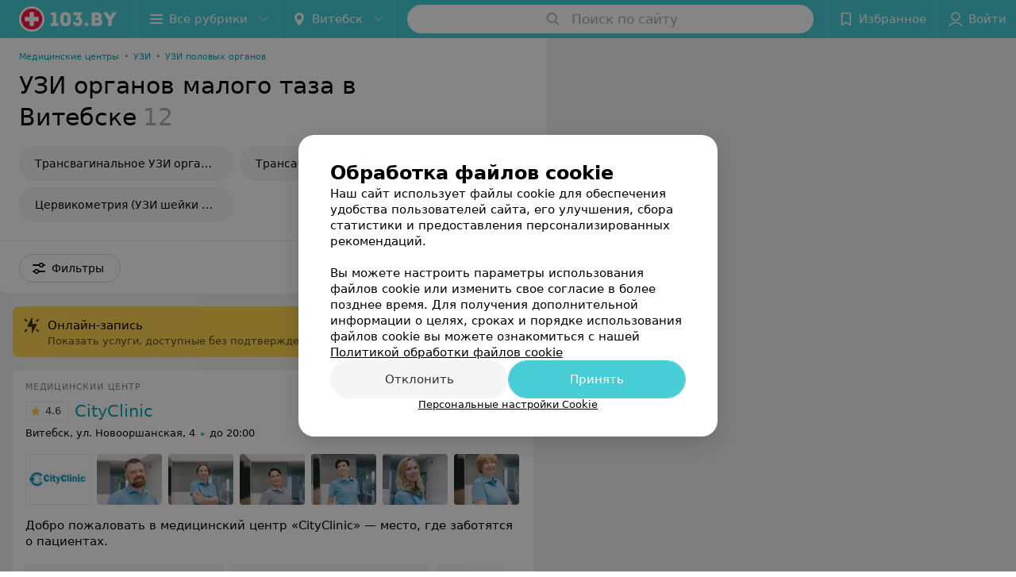

--- FILE ---
content_type: text/html; charset=utf-8
request_url: https://www.103.by/list/uzi-organov-malogo-taza/vitebsk/
body_size: 15609
content:
<!DOCTYPE html><html lang="ru"><head><title id="title">УЗИ органов малого таза в Витебске - записаться на УЗИ по низким ценам с консультацией, цены, отзывы</title><meta name="viewport" content="width=device-width, height=device-height, initial-scale=1.0, user-scalable=0, maximum-scale=1.0"><meta name="format-detection" content="telephone=no"><link rel="shortcut icon" href="https://static2.103.by/common/images/favicons/favicon.ico"><link rel="icon" sizes="16x16 32x32 64x64" href="https://static2.103.by/common/images/favicons/favicon.ico"><link rel="apple-touch-icon" sizes="120x120" href="https://static2.103.by/common/images/favicons/favicon-120.png"><link rel="icon" type="image/png" sizes="16x16" href="https://static2.103.by/common/images/favicons/favicon-16.png"><meta name="msapplication-TileImage" content="undefined"><meta name="msapplication-square70x70logo" content="https://static2.103.by/common/images/favicons/favicon-70.png"><meta name="msapplication-square150x150logo" content="https://static2.103.by/common/images/favicons/favicon-150.png"><meta name="msapplication-square310x310logo" content="https://static2.103.by/common/images/favicons/favicon-310.png"><meta name="theme-color" content="#46cdd6"><meta name="yandex-verification" content="7c3606777f416af1"><meta name="google-site-verification" content="pKGZLDrn9DCu6YoS9AB4JI8Koj3OePj5NBuCnfkGhfQ"><link rel="preload stylesheet" as="style" type="text/css" href="https://static2.103.by/catalog/css/bundle.dcf9961c1eddac2aa5d1.css"><link rel="alternate" type="application/rss+xml" href="https://mag.103.by/news-rss-feed.xml"><link rel="canonical" href="https://www.103.by/list/uzi-organov-malogo-taza/vitebsk/"><meta name="keywords" id="keywords"><meta name="description" content="Срочно записаться на УЗИ органов малого таза с консультацией в Витебске. Цены, отзывы, быстрое подтверждение записи на платный прием к врачу через сервис 103.by!" id="description"><link rel="canonical" href="https://www.103.by/list/uzi-organov-malogo-taza/vitebsk/"><script>window.yaContextCb = window.yaContextCb || []</script><script src="https://yandex.ru/ads/system/context.js" async></script></head><body itemscope itemtype="http://schema.org/WebPage"><script>function loadSVG() {
  loadSVG.i += 1;
  if (loadSVG.i > 5) return;
  var ajax = new XMLHttpRequest();
  ajax.overrideMimeType("image/svg+xml");
  ajax.open("GET", 'https://static2.103.by/common/svg/symbol/icons.HD-VldugnT.svg', true);
  ajax.onload = function (e) {
    var div = document.createElement("div");
    div.innerHTML = ajax.responseText;
    document.body.insertBefore(div, document.body.childNodes[0]);
  }
  ajax.onerror = function() {
    loadSVG();
  }
  ajax.send();
}
loadSVG.i = 0;
</script><script>loadSVG();</script><div class="Main" id="root"><div class="Page Page--hasBanner Page--newCatalogStyle"><script type="application/ld+json">{"@context":"https://schema.org","@type":"Organization","name":"103.by","legalName":"103.by","url":"https://www.103.by","address":{"@type":"PostalAddress","addressCountry":"Республика Беларусь","addressLocality":"г. Минск","streetAddress":"улица Толбухина, 2, пом. 16","postalCode":"220012"},"contactPoint":{"@type":"ContactPoint","contactType":"customer support","telephone":"+375 291212755","email":"help@103.by","hoursAvailable":"Пн-Чт 09:00-18:00"},"sameAs":["https://www.instagram.com/103_by/","https://t.me/portal_103by","https://www.facebook.com/m103by","https://vk.com/m103by","https://www.youtube.com/@103by_media"]}</script><script type="application/ld+json">{"@context":"https://schema.org","@type":"Place"}</script><div class="Banner"><div class="Banner__vertical"><span class="Spinner" aria-hidden="true"></span><svg aria-hidden="true" class="Icon Banner__close Icon--remove-sign Icon--huge"><use xlink:href="#icon-remove-sign"></use></svg></div></div><div class="Header__wrapper"><header class="Container Header"><a class="LogoLink" href="https://www.103.by/main/vitebsk/" title="logo" aria-label="logo"><svg class="Logo Logo--header" title="logo"><use xlink:href="#icon-logo"></use></svg></a><div class="Header__leftPart"><div class="Header__categories"><div class="MenuItem Header__button MenuItem--withLeftIcon MenuItem--withRightIcon MenuItem--huge" role="button"><span class="MenuItem__text"><svg aria-hidden="true" class="Icon MenuItem__icon MenuItem__icon--left Icon--hamburger"><use xlink:href="#icon-hamburger"></use></svg><span>Все рубрики</span><svg aria-hidden="true" class="Icon MenuItem__icon MenuItem__icon--right Icon--menu-down"><use xlink:href="#icon-menu-down"></use></svg></span></div></div><div class="Header__cities"><div class="DropDown Header__dropDown DropDown--tick DropDown--huge" role="select"><svg aria-hidden="true" class="Icon Icon--city"><use xlink:href="#icon-city"></use></svg><svg class="Icon Icon--menu"><use xlink:href="#icon-menu-down"></use></svg><span title="Витебск" class="DropDown__text u-ellipsis">Витебск</span></div></div></div><div class="SearchContainer__wrapper"><div class="SearchContainer"><div class="Search Search--outModal"><form><div class="Search__placeholder"><span class="Search__iconWrapper"><svg aria-hidden="true" class="Icon Search__icon Icon--search"><use xlink:href="#icon-search"></use></svg></span><span class="Search__placeholder--text">Поиск по сайту</span></div><div class="Search__inputWrapper"><input type="text" id="search_open" value="" class="Search__input" disabled=""/></div></form></div><div class="SearchModal Overlay--animation"><div class="SearchContent__body"><div class="SearchContent"><div class="SearchResults"><ul class="SearchResults__items"></ul></div></div></div></div></div></div><div class="Header__rightPart"><div class="HeaderButton HeaderButton--search HeaderButton--withIcon"><span class="HeaderButton__item"><span class="HeaderButton__icon"><svg aria-hidden="true" class="Icon Icon--search-header Icon--massive"><use xlink:href="#icon-search-header"></use></svg></span><span class="HeaderButton__text"></span></span></div><div class="HeaderButton HeaderButton--favotites u-hidden-small-down HeaderButton--withIcon"><a href="https://www.103.by/profile/favorites/" class="HeaderButton__item"><span class="HeaderButton__icon"><svg aria-hidden="true" class="Icon Icon--favorites-header Icon--massive"><use xlink:href="#icon-favorites-header"></use></svg></span><span class="HeaderButton__text">Избранное</span></a></div><div class="DropDown UserBar UserBar__dropdown Header__dropDown  u-hidden-small-up DropDown--tick DropDown--huge" role="select"><svg aria-hidden="true" class="Icon Icon--user-header"><use xlink:href="#icon-user-header"></use></svg><svg class="Icon Icon--menu"><use xlink:href="#icon-menu-down"></use></svg><span title="Войти" class="DropDown__text u-ellipsis">Войти</span></div><div class="HeaderButton UserBar UserBar__button  u-hidden-small-down HeaderButton--withIcon"><a href="https://www.103.by/auth/login/" class="HeaderButton__item"><span class="HeaderButton__icon"><svg aria-hidden="true" class="Icon Icon--user-header Icon--massive"><use xlink:href="#icon-user-header"></use></svg></span><span class="HeaderButton__text">Войти</span></a></div></div></header></div><div class="Container CatalogNav__container"><ol class="Breadcrumbs CatalogNav__breadcrumbs" itemType="http://schema.org/BreadcrumbList" itemscope=""><li class="Breadcrumbs__item" itemProp="itemListElement" itemscope="" itemType="http://schema.org/ListItem"><a class="Breadcrumbs__text Link Link--shade--32 Link--colored Link--primary" href="https://www.103.by/cat/med/medicinskie-centry/vitebsk/" itemProp="item"><span itemProp="name">Медицинские центры</span></a><meta itemProp="position" content="1"/><span class="Breadcrumbs__separator">•</span></li><li class="Breadcrumbs__item" itemProp="itemListElement" itemscope="" itemType="http://schema.org/ListItem"><a class="Breadcrumbs__text Link Link--shade--32 Link--colored Link--primary" href="https://www.103.by/cat/medcentry/uzi/vitebsk/" itemProp="item"><span itemProp="name">УЗИ</span></a><meta itemProp="position" content="2"/><span class="Breadcrumbs__separator">•</span></li><li class="Breadcrumbs__item" itemProp="itemListElement" itemscope="" itemType="http://schema.org/ListItem"><a class="Breadcrumbs__text Link Link--shade--32 Link--colored Link--primary" href="https://www.103.by/list/medicinskie-centry-uzi-polovyh-organov/vitebsk/" itemProp="item"><span itemProp="name">УЗИ половых органов</span></a><meta itemProp="position" content="3"/></li></ol><div style="-webkit-flex:0 1 auto;-ms-flex:0 1 auto;flex:0 1 auto;-webkit-order:0;-ms-flex-order:0;order:0" class="flexContainer flexWrap--nowrap justifyContent--space-between alignItems--center alignContent--stretch flexDirection--row alignSelf--auto CatalogNav__header"><div class="CatalogNav__title"><h1 class="CatalogNav__heading u-paddingRight--2x">УЗИ органов малого таза в Витебске</h1><span class="CatalogNav__count u-grayLightest">12</span></div></div><div class="FastLinks--scrollContainer"><div class="NowrapList ButtonToolbar FastLinks NowrapList--closed"><div class="FastLinks__item"><a href="https://www.103.by/list/ginekologiya-uzi-organov-malogo-taza-transvaginalyno/vitebsk/" class="FastLinks__button Button Button--big ">Трансвагинальное УЗИ органов малого таза</a></div><div class="FastLinks__item"><a href="https://www.103.by/list/ginekologiya-transabdominalynoje-uzi-organov-malogo-taza/vitebsk/" class="FastLinks__button Button Button--big ">Трансабдоминальное УЗИ органов малого таза</a></div><div class="FastLinks__item"><a href="https://www.103.by/list/ultrasound-tservikometriy-uzi-sheiki-matki/vitebsk/" class="FastLinks__button Button Button--big ">Цервикометрия (УЗИ шейки матки)</a></div><button class="Button FastLinks__toggle FastLinks__toggleUnwrap Button--big" style="display:none"><svg aria-hidden="true" class="Icon Icon--option-filter"><use xlink:href="#icon-option-filter"></use></svg></button><button class="Button FastLinks__toggle Button--big" style="display:none"><span class="Button__text">Свернуть</span></button></div><div class="TopRubricator__DropDown TopRubricator__DropDown--big" role="select"><svg aria-hidden="true" class="Icon Icon--dropdown"><use xlink:href="#icon-dropdown"></use></svg><span class="TopRubricator__DropDown__text"></span></div></div></div><div class="FilterToolbarWrapper"><div class="FilterToolbarContainer"><div class="FilterToolbar"><div class="FilterToolbar__filters FilterToolbar--desktop"><div class="FilterToolbar__filterItem FilterToolbar__toggleMap"><button class="Button FilterToolbar__roundedButton Button--white Button--round"><svg aria-hidden="true" class="Icon Icon--location-marker"><use xlink:href="#icon-location-marker"></use></svg><span class="Button__text">Карта</span></button></div><div class="FilterToolbar__filterItem"><div class="MenuItem FilterToolbar__allFiltersButton  MenuItem--button MenuItem--withLeftIcon" role="button"><span class="MenuItem__text"><svg aria-hidden="true" class="Icon MenuItem__icon MenuItem__icon--left Icon--settings"><use xlink:href="#icon-settings"></use></svg>Фильтры</span></div></div></div></div></div></div><div class="FilterToolbar__filters-falsePanel"></div><div class=" Fab Fab--big Fab--white Fab--shadow FilterToolbar__allFiltersMap "><svg aria-hidden="true" class="Icon Icon--settings Icon--massive"><use xlink:href="#icon-settings"></use></svg></div><div class="flexContainer flexWrap--nowrap justifyContent--flex-start alignItems--flex-start alignContent--stretch flexDirection--row Content" id="Content"><main class="MainContent"><div class="OnlineBookingPanel"><div class="OnlineBookingPanel__iconWrapper"><svg aria-hidden="true" class="Icon Icon--zipper-spray"><use xlink:href="#icon-zipper-spray"></use></svg></div><div class="OnlineBookingPanel__text"><p class="OnlineBookingPanel__title">Онлайн-запись</p><div class="OnlineBookingPanel__description">Показать услуги, доступные без подтверждения по телефону</div></div><div><label class="ToggleSwitch__label OnlineBookingPanel__toggle"><span class="ToggleSwitch"><input type="checkbox" class="ToggleSwitch__input"/><span class="ToggleSwitch__slider"></span></span><span class="ToggleSwitch__text"></span></label></div></div><div><div class="MainContent__paper MainContent__default"><div class="PlaceListWrapper"><div class="PlaceList --isOnlyPage"><div class="PlaceList__itemWrapper--content"><div data-index="0"></div><div class="PlaceList__itemWrapper"><div class="Place PlaceDefault body-1 --extended --hasImage --hasContactsButton --rounded --hasGallery"><a href="https://med-cityclinic.103.by/rubric/uzi/?referrer_rubric_id=10195163" target="_blank" class="Place__wholeLink"></a><div class="Place__contentWrapper"><div class="Place__type Place__type--top">Медицинский центр</div><div class="Place__contentFluid"><div class="GalleryLinksWrap"><div class="GalleryLinks"><a class="GalleryLinks__item GalleryLinks__item--logo" href="https://med-cityclinic.103.by/rubric/uzi/?referrer_rubric_id=10195163" target="_blank"><img class="Image Image--loading GalleryLinks__itemImg" src="" srcSet="" data-src="https://ms1.103.by/images/970b33223f537ecc0abad11528898f9a/resize/w=88,h=80,q=80/place_logo/ca/3b/a9/ca3ba9326bae55e33e04471435d9c875.jpg" data-srcset="https://ms1.103.by/images/cff44c909573f0420dbc055541f1ad78/resize/w=176,h=160,q=34/place_logo/ca/3b/a9/ca3ba9326bae55e33e04471435d9c875.jpg 2x" width="88" height="auto"/></a><a class="GalleryLinks__item" href="https://med-cityclinic.103.by/rubric/uzi/?referrer_rubric_id=10195163" target="_blank"><img class="Image Image--loading GalleryLinks__itemImg" src="" srcSet="" data-src="https://ms1.103.by/images/8bcceb2c4b80f6041ed8b59587a86ac8/thumb/point=middle-center,w=88,h=64,q=80/place_gallery_photo/cd/a0/60/cda0608e2f9c0265ca619f832c0b2d85.jpg" data-srcset="https://ms1.103.by/images/11dab4afd7cf443e2d81025db3255175/thumb/point=middle-center,w=176,h=128,q=34/place_gallery_photo/cd/a0/60/cda0608e2f9c0265ca619f832c0b2d85.jpg 2x" width="88" height="64"/></a><a class="GalleryLinks__item" href="https://med-cityclinic.103.by/rubric/uzi/?referrer_rubric_id=10195163" target="_blank"><img class="Image Image--loading GalleryLinks__itemImg" src="" srcSet="" data-src="https://ms1.103.by/images/8bcceb2c4b80f6041ed8b59587a86ac8/thumb/point=middle-center,w=88,h=64,q=80/place_gallery_photo/6a/22/ee/6a22ee2311fee2eb27e2a700869c5ddb.jpg" data-srcset="https://ms1.103.by/images/11dab4afd7cf443e2d81025db3255175/thumb/point=middle-center,w=176,h=128,q=34/place_gallery_photo/6a/22/ee/6a22ee2311fee2eb27e2a700869c5ddb.jpg 2x" width="88" height="64"/></a><a class="GalleryLinks__item" href="https://med-cityclinic.103.by/rubric/uzi/?referrer_rubric_id=10195163" target="_blank"><img class="Image Image--loading GalleryLinks__itemImg" src="" srcSet="" data-src="https://ms1.103.by/images/8bcceb2c4b80f6041ed8b59587a86ac8/thumb/point=middle-center,w=88,h=64,q=80/place_gallery_photo/da/c5/51/dac551a7924c03e972df8a6761d001c2.jpg" data-srcset="https://ms1.103.by/images/11dab4afd7cf443e2d81025db3255175/thumb/point=middle-center,w=176,h=128,q=34/place_gallery_photo/da/c5/51/dac551a7924c03e972df8a6761d001c2.jpg 2x" width="88" height="64"/></a><a class="GalleryLinks__item" href="https://med-cityclinic.103.by/rubric/uzi/?referrer_rubric_id=10195163" target="_blank"><img class="Image Image--loading GalleryLinks__itemImg" src="" srcSet="" data-src="https://ms1.103.by/images/8bcceb2c4b80f6041ed8b59587a86ac8/thumb/point=middle-center,w=88,h=64,q=80/place_gallery_photo/b0/62/21/b062215f759001799e4768c45dc46af5.jpg" data-srcset="https://ms1.103.by/images/11dab4afd7cf443e2d81025db3255175/thumb/point=middle-center,w=176,h=128,q=34/place_gallery_photo/b0/62/21/b062215f759001799e4768c45dc46af5.jpg 2x" width="88" height="64"/></a><a class="GalleryLinks__item" href="https://med-cityclinic.103.by/rubric/uzi/?referrer_rubric_id=10195163" target="_blank"><img class="Image Image--loading GalleryLinks__itemImg" src="" srcSet="" data-src="https://ms1.103.by/images/8bcceb2c4b80f6041ed8b59587a86ac8/thumb/point=middle-center,w=88,h=64,q=80/place_gallery_photo/4c/59/99/4c5999feda178dd6b782be4ad8afd1dd.jpg" data-srcset="https://ms1.103.by/images/11dab4afd7cf443e2d81025db3255175/thumb/point=middle-center,w=176,h=128,q=34/place_gallery_photo/4c/59/99/4c5999feda178dd6b782be4ad8afd1dd.jpg 2x" width="88" height="64"/></a><a class="GalleryLinks__item" href="https://med-cityclinic.103.by/rubric/uzi/?referrer_rubric_id=10195163" target="_blank"><img class="Image Image--loading GalleryLinks__itemImg" src="" srcSet="" data-src="https://ms1.103.by/images/8bcceb2c4b80f6041ed8b59587a86ac8/thumb/point=middle-center,w=88,h=64,q=80/place_gallery_photo/4b/47/8f/4b478f00424e63b812662cb1177d7805.jpg" data-srcset="https://ms1.103.by/images/11dab4afd7cf443e2d81025db3255175/thumb/point=middle-center,w=176,h=128,q=34/place_gallery_photo/4b/47/8f/4b478f00424e63b812662cb1177d7805.jpg 2x" width="88" height="64"/></a></div></div></div><div class="Place__header --right"><div class="Place__headerContent"><div class="Place__titleWrapper"><div class="Place__mainTitle"><a class="Place__rating" href="https://med-cityclinic.103.by/rubric/uzi/?referrer_rubric_id=10195163#reviews" target="_blank"><span class="StarRating StarRating--placeRating "><span class="StarRating__star"><svg aria-hidden="true" class="Icon Icon--gray Icon--star"><use xlink:href="#icon-star"></use></svg><span class="fill" style="width:92%"><svg aria-hidden="true" class="Icon Icon--yellow Icon--star"><use xlink:href="#icon-star"></use></svg></span></span><span>4.6</span></span></a><a class="Place__headerLink Place__title
                Link" href="https://med-cityclinic.103.by/rubric/uzi/?referrer_rubric_id=10195163" target="_blank" title="CityClinic" data-text="CityClinic">CityClinic</a></div></div><div class="Panel Place__content Place__content--address"><div class="Place__content-inner"><div class="Place__meta"><span class="Place__address Place__contentSub Place__address--clickable Place__address--hasNotDistance Link"><span class="Place__addressText">Витебск, ул. Новооршанская, 4</span></span><span class="Place__time Place__contentSub Place__time--clickable Link" title="Открыто"><span class="Place__timeWrapper"><span class="TimeMarker Place__timeMarker h6 TimeMarker--opened"></span>до 20:00</span></span></div></div></div></div></div><div class="Place__contentStatic"><div class="Place__description h6 small">Добро пожаловать в медицинский центр «CityClinic» — место, где заботятся о пациентах.</div><div class="Panel Place__content Place__content--offers"><div class="Place__content-inner"><div class="PlacePrices --redesign"><div class="PlacePrices__listWrapper"><div class="PlacePrices__list"><div class="PlacePrices__itemWrapper"><span class="PlacePrices__item" target="_blank" title="УЗИ матки и придатков с мочевым пузырем трансабдоминально"><span class="PlacePrices__itemTitle Body-1 small">УЗИ матки и придатков с мочевым пузырем трансабдоминально</span><div class="PlacePrices__itemTextWrapper"><span class="PlacePrices__itemText">49,06 руб.</span></div></span></div><div class="PlacePrices__itemWrapper"><span class="PlacePrices__item" target="_blank" title="УЗИ матки и придатков трансвагинально"><span class="PlacePrices__itemTitle Body-1 small">УЗИ матки и придатков трансвагинально</span><div class="PlacePrices__itemTextWrapper"><span class="PlacePrices__itemText">49,67 руб.</span></div></span></div><div class="PlacePrices__itemWrapper"><span class="PlacePrices__item" target="_blank" title="УЗИ матки и придатков (трансабдоминально + трансвагинально)"><span class="PlacePrices__itemTitle Body-1 small">УЗИ матки и придатков (трансабдоминально + трансвагинально)</span><div class="PlacePrices__itemTextWrapper"><span class="PlacePrices__itemText">59,05 руб.</span></div></span></div><div class="PlacePrices__itemWrapper"><span class="PlacePrices__item" target="_blank" title="Фолликулометрия"><span class="PlacePrices__itemTitle Body-1 small">Фолликулометрия</span><div class="PlacePrices__itemTextWrapper"><span class="PlacePrices__itemText">40,35 руб.</span></div></span></div><div class="PlacePrices__itemWrapper"><span class="PlacePrices__item" target="_blank" title="УЗИ матки и придатков с мочевым пузырём детям"><span class="PlacePrices__itemTitle Body-1 small">УЗИ матки и придатков с мочевым пузырём детям</span><div class="PlacePrices__itemTextWrapper"><span class="PlacePrices__itemText">47,92 руб.</span></div></span></div><div class="PlacePrices__itemWrapper PlacePrices__itemWrapper--all"><span class="PlacePrices__item PlacePrices__item--all" target="_blank"><span>Все цены</span><svg aria-hidden="true" class="Icon Icon--swipe-gallery-arrow-catalog"><use xlink:href="#icon-swipe-gallery-arrow-catalog"></use></svg></span></div></div></div><div class="PlacePrices__control PlacePrices__control--prev "><button class="Fab Fab--huge Fab--black"><svg aria-hidden="true" class="Icon Icon--swipe-gallery-arrow"><use xlink:href="#icon-swipe-gallery-arrow"></use></svg></button></div><div class="PlacePrices__control PlacePrices__control--next "><button class="Fab Fab--huge Fab--black"><svg aria-hidden="true" class="Icon Icon--swipe-gallery-arrow"><use xlink:href="#icon-swipe-gallery-arrow"></use></svg></button></div></div></div></div><div><div class="Place__review"><div class="Place__reviewMsg"><span class="Place__reviewLabel">Отзыв<!-- -->.</span> <!-- -->Медцентр мне очень понравился.  На ресепшене встречают приветливые и вежливые девушки, нет очередей. На процедуре УЗИ врач все внимательно посмотрел, очень подробно все объяснил и ответил на все мои вопросы. Спасибо!<!-- --> <div class="Place__reviewWholeMask"></div></div><span class="Place__reviewToggle Link"><span>Еще</span></span></div></div></div><div class="Place__buttons"><div class="Place__buttonsList"><a class="Button Place__showContacts Button--big Button--primary Button--rounded" role="button" target="CatalogButton"><span class="Button__iconWrapper"><svg aria-hidden="true" class="Icon Icon--earphone"><use xlink:href="#icon-earphone"></use></svg></span></a><a class="Button Button--big Button--blue Button--shadow Button--rounded" href="https://t.me/cityclinic_by?text=%D0%97%D0%B4%D1%80%D0%B0%D0%B2%D1%81%D1%82%D0%B2%D1%83%D0%B9%D1%82%D0%B5%21%20%D0%9F%D0%B8%D1%88%D1%83%20%D1%81%20%D0%BF%D0%BE%D1%80%D1%82%D0%B0%D0%BB%D0%B0%20103.by" title="Telegram" target="CatalogButton" rel="nofollow noopener"><svg aria-hidden="true" class="Icon Icon--telegram Icon--massive"><use xlink:href="#icon-telegram"></use></svg><span class="Button__text">Telegram</span></a><a class="Button Button--big Button--blue_dark Button--shadow Button--rounded" href="viber://chat?number=%2B375296150242&amp;text=%D0%97%D0%B4%D1%80%D0%B0%D0%B2%D1%81%D1%82%D0%B2%D1%83%D0%B9%D1%82%D0%B5%21+%D0%9F%D0%B8%D1%88%D1%83+%D1%81+%D0%BF%D0%BE%D1%80%D1%82%D0%B0%D0%BB%D0%B0+103.by" title="Viber" target="CatalogButton" rel="nofollow noopener"><svg aria-hidden="true" class="Icon Icon--viber Icon--massive"><use xlink:href="#icon-viber"></use></svg><span class="Button__text">Viber</span></a><a class="Button Button--big Button--green Button--shadow Button--rounded" href="https://api.whatsapp.com/send?phone=375296150242&amp;text=%D0%97%D0%B4%D1%80%D0%B0%D0%B2%D1%81%D1%82%D0%B2%D1%83%D0%B9%D1%82%D0%B5%21%20%D0%9F%D0%B8%D1%88%D1%83%20%D1%81%20%D0%BF%D0%BE%D1%80%D1%82%D0%B0%D0%BB%D0%B0%20103.by" title="WhatsApp" target="CatalogButton" rel="nofollow noopener"><svg aria-hidden="true" class="Icon Icon--whatsApp Icon--massive"><use xlink:href="#icon-whatsApp"></use></svg><span class="Button__text">WhatsApp</span></a><button class="Button PlaceButton__booking Button--big Button--yellow Button--shadow Button--rounded" title="Записаться" dataTypeAnalytics="place" initiator="PlaceItem" target="CatalogButton"><span class="Button__text">Записаться</span></button><button class="Button PlaceButton___favorite --hiddenTitle Button--big Button--rounded" target="CatalogButton"><svg aria-hidden="true" class="Icon Icon--favorites"><use xlink:href="#icon-favorites"></use></svg></button><a class="Button Button--big Button--rounded" href="https://med-cityclinic.103.by#reviews" target="CatalogButton" rel="nofollow noopener"><span class="Button__text">Отзывы<sup class="Button__sup">196</sup></span></a><a class="Button Button--big Button--rounded" href="https://med-cityclinic.103.by/static/license" title="Лицензия" target="CatalogButton" rel="nofollow noopener"><span class="Button__text">Лицензия</span></a><a class="Button Button--big Button--rounded" href="https://med-cityclinic.103.by/contacts/vitebsk/" title="Все адреса" target="CatalogButton" rel="nofollow noopener"><span class="Button__text">Все адреса</span></a><a class="Button Button--big Button--rounded" href="https://med-cityclinic.103.by/pricing/#content" title="Все цены" target="CatalogButton" rel="nofollow noopener"><span class="Button__text">Все цены</span></a></div></div></div></div></div></div><div class="PlaceList__itemWrapper--content"><div data-index="1"></div><div class="PlaceList__itemWrapper"><div class="Place PlaceDefault body-1 --extended --hasImage --hasContactsButton --rounded --hasGallery --hasNetworks"><a href="https://zolotoe-sechenie-1.103.by/rubric/uzi/?referrer_rubric_id=10195163" target="_blank" class="Place__wholeLink"></a><div class="Place__contentWrapper"><div class="Place__type Place__type--top">Медицинский центр</div><div class="Place__contentFluid"><div class="GalleryLinksWrap"><div class="GalleryLinks"><a class="GalleryLinks__item GalleryLinks__item--logo" href="https://zolotoe-sechenie-1.103.by/rubric/uzi/?referrer_rubric_id=10195163" target="_blank"><img class="Image Image--loading GalleryLinks__itemImg" src="" srcSet="" data-src="https://ms1.103.by/images/970b33223f537ecc0abad11528898f9a/resize/w=88,h=80,q=80/place_logo/36/25/16/362516455c868e4dd853c3e54b7b8182.jpg" data-srcset="https://ms1.103.by/images/cff44c909573f0420dbc055541f1ad78/resize/w=176,h=160,q=34/place_logo/36/25/16/362516455c868e4dd853c3e54b7b8182.jpg 2x" width="88" height="auto"/></a><a class="GalleryLinks__item" href="https://zolotoe-sechenie-1.103.by/rubric/uzi/?referrer_rubric_id=10195163" target="_blank"><img class="Image Image--loading GalleryLinks__itemImg" src="" srcSet="" data-src="https://ms1.103.by/images/8bcceb2c4b80f6041ed8b59587a86ac8/thumb/point=middle-center,w=88,h=64,q=80/place_gallery_photo/c2/0a/65/c20a65af21eef017ff42453585eaa48a.jpg" data-srcset="https://ms1.103.by/images/11dab4afd7cf443e2d81025db3255175/thumb/point=middle-center,w=176,h=128,q=34/place_gallery_photo/c2/0a/65/c20a65af21eef017ff42453585eaa48a.jpg 2x" width="88" height="64"/></a><a class="GalleryLinks__item" href="https://zolotoe-sechenie-1.103.by/rubric/uzi/?referrer_rubric_id=10195163" target="_blank"><img class="Image Image--loading GalleryLinks__itemImg" src="" srcSet="" data-src="https://ms1.103.by/images/8bcceb2c4b80f6041ed8b59587a86ac8/thumb/point=middle-center,w=88,h=64,q=80/place_gallery_photo/69/06/66/6906669c4b304c13a66686bf1f159907.jpg" data-srcset="https://ms1.103.by/images/11dab4afd7cf443e2d81025db3255175/thumb/point=middle-center,w=176,h=128,q=34/place_gallery_photo/69/06/66/6906669c4b304c13a66686bf1f159907.jpg 2x" width="88" height="64"/></a><a class="GalleryLinks__item" href="https://zolotoe-sechenie-1.103.by/rubric/uzi/?referrer_rubric_id=10195163" target="_blank"><img class="Image Image--loading GalleryLinks__itemImg" src="" srcSet="" data-src="https://ms1.103.by/images/8bcceb2c4b80f6041ed8b59587a86ac8/thumb/point=middle-center,w=88,h=64,q=80/place_gallery_photo/4c/62/55/4c6255682a4b78519606f41458775643.jpg" data-srcset="https://ms1.103.by/images/11dab4afd7cf443e2d81025db3255175/thumb/point=middle-center,w=176,h=128,q=34/place_gallery_photo/4c/62/55/4c6255682a4b78519606f41458775643.jpg 2x" width="88" height="64"/></a><a class="GalleryLinks__item" href="https://zolotoe-sechenie-1.103.by/rubric/uzi/?referrer_rubric_id=10195163" target="_blank"><img class="Image Image--loading GalleryLinks__itemImg" src="" srcSet="" data-src="https://ms1.103.by/images/8bcceb2c4b80f6041ed8b59587a86ac8/thumb/point=middle-center,w=88,h=64,q=80/place_gallery_photo/17/2e/74/172e74b80b4bf15fdb75105015a7d22d.jpg" data-srcset="https://ms1.103.by/images/11dab4afd7cf443e2d81025db3255175/thumb/point=middle-center,w=176,h=128,q=34/place_gallery_photo/17/2e/74/172e74b80b4bf15fdb75105015a7d22d.jpg 2x" width="88" height="64"/></a><a class="GalleryLinks__item" href="https://zolotoe-sechenie-1.103.by/rubric/uzi/?referrer_rubric_id=10195163" target="_blank"><img class="Image Image--loading GalleryLinks__itemImg" src="" srcSet="" data-src="https://ms1.103.by/images/8bcceb2c4b80f6041ed8b59587a86ac8/thumb/point=middle-center,w=88,h=64,q=80/place_gallery_photo/d9/57/52/d957522f4ebe5bf7f35985763a8413ed.jpg" data-srcset="https://ms1.103.by/images/11dab4afd7cf443e2d81025db3255175/thumb/point=middle-center,w=176,h=128,q=34/place_gallery_photo/d9/57/52/d957522f4ebe5bf7f35985763a8413ed.jpg 2x" width="88" height="64"/></a><a class="GalleryLinks__item" href="https://zolotoe-sechenie-1.103.by/rubric/uzi/?referrer_rubric_id=10195163" target="_blank"><img class="Image Image--loading GalleryLinks__itemImg" src="" srcSet="" data-src="https://ms1.103.by/images/8bcceb2c4b80f6041ed8b59587a86ac8/thumb/point=middle-center,w=88,h=64,q=80/place_gallery_photo/12/fa/51/12fa51a748c04ecb5dbc351f3c7ff5b4.jpg" data-srcset="https://ms1.103.by/images/11dab4afd7cf443e2d81025db3255175/thumb/point=middle-center,w=176,h=128,q=34/place_gallery_photo/12/fa/51/12fa51a748c04ecb5dbc351f3c7ff5b4.jpg 2x" width="88" height="64"/></a></div></div></div><div class="Place__header --right"><div class="Place__headerContent"><div class="Place__titleWrapper"><div class="Place__mainTitle"><a class="Place__rating" href="https://zolotoe-sechenie-1.103.by/rubric/uzi/?referrer_rubric_id=10195163#reviews" target="_blank"><span class="StarRating StarRating--placeRating "><span class="StarRating__star"><svg aria-hidden="true" class="Icon Icon--gray Icon--star"><use xlink:href="#icon-star"></use></svg><span class="fill" style="width:100%"><svg aria-hidden="true" class="Icon Icon--yellow Icon--star"><use xlink:href="#icon-star"></use></svg></span></span><span>5.0</span></span></a><a class="Place__headerLink Place__title
                Link" href="https://zolotoe-sechenie-1.103.by/rubric/uzi/?referrer_rubric_id=10195163" target="_blank" title="Золотое сечение" data-text="Золотое сечение">Золотое сечение</a></div></div><div class="Panel Place__content Place__content--address"><div class="Place__content-inner"><div class="Place__meta"><span class="Place__address Place__contentSub Place__address--clickable Place__address--hasNotDistance Link"><span class="Place__addressText">Витебск, ул. Короткевича, 2-251</span></span><span class="Place__time Place__contentSub Place__time--clickable Link" title="Открыто"><span class="Place__timeWrapper"><span class="TimeMarker Place__timeMarker h6 TimeMarker--opened"></span>до 20:00</span></span></div></div></div></div></div><div class="Place__contentStatic"><div class="Place__description h6 small">Современные технологии и подходы в лечении широкого спектра гинекологических заболеваний, УЗ-диагностика</div><div class="Panel Place__content Place__content--offers"><div class="Place__content-inner"><div class="PlacePrices --hasSlots --redesign"><div class="PlacePrices__listWrapper"><div class="PlacePrices__list"><div class="PlacePrices__itemWrapper"><span class="PlacePrices__item" target="_blank" title="УЗИ матки и придатков с допплером (трансабдоминально)."><span class="PlacePrices__itemTitle Body-1 small">УЗИ матки и придатков с допплером (трансабдоминально).</span><div><div class="PlacePrices__itemTextWrapper"><span class="PlacePrices__itemText">от 34 руб.</span></div><div class="IntegrationSlots__title ">Запись по телефону</div><div class="IntegrationSlots__wrapper"><button class="Button IntegrationSlots__slot --full Button--mini Button--white"><svg aria-hidden="true" class="Icon Icon--earphone"><use xlink:href="#icon-earphone"></use></svg><span class="Button__text">Записаться</span></button></div></div></span></div><div class="PlacePrices__itemWrapper"><span class="PlacePrices__item" target="_blank" title="УЗИ матки и придатков с допплером (трансвагинально)."><span class="PlacePrices__itemTitle Body-1 small">УЗИ матки и придатков с допплером (трансвагинально).</span><div><div class="PlacePrices__itemTextWrapper"><span class="PlacePrices__itemText">от 34 руб.</span></div><div class="IntegrationSlots__title ">Запись по телефону</div><div class="IntegrationSlots__wrapper"><button class="Button IntegrationSlots__slot --full Button--mini Button--white"><svg aria-hidden="true" class="Icon Icon--earphone"><use xlink:href="#icon-earphone"></use></svg><span class="Button__text">Записаться</span></button></div></div></span></div><div class="PlacePrices__itemWrapper"><span class="PlacePrices__item" target="_blank" title="УЗИ матки и придатков с допплером (трансвагинально и трансабдоминально)."><span class="PlacePrices__itemTitle Body-1 small">УЗИ матки и придатков с допплером (трансвагинально и трансабдоминально).</span><div><div class="PlacePrices__itemTextWrapper"><span class="PlacePrices__itemText">от 43 руб.</span></div><div class="IntegrationSlots__title ">Запись по телефону</div><div class="IntegrationSlots__wrapper"><button class="Button IntegrationSlots__slot --full Button--mini Button--white"><svg aria-hidden="true" class="Icon Icon--earphone"><use xlink:href="#icon-earphone"></use></svg><span class="Button__text">Записаться</span></button></div></div></span></div><div class="PlacePrices__itemWrapper PlacePrices__itemWrapper--all"><span class="PlacePrices__item PlacePrices__item--all" target="_blank"><span>Все цены</span><svg aria-hidden="true" class="Icon Icon--swipe-gallery-arrow-catalog"><use xlink:href="#icon-swipe-gallery-arrow-catalog"></use></svg></span></div></div></div><div class="PlacePrices__control PlacePrices__control--prev "><button class="Fab Fab--huge Fab--black"><svg aria-hidden="true" class="Icon Icon--swipe-gallery-arrow"><use xlink:href="#icon-swipe-gallery-arrow"></use></svg></button></div><div class="PlacePrices__control PlacePrices__control--next "><button class="Fab Fab--huge Fab--black"><svg aria-hidden="true" class="Icon Icon--swipe-gallery-arrow"><use xlink:href="#icon-swipe-gallery-arrow"></use></svg></button></div></div></div></div><div><div class="Place__review"><div class="Place__reviewMsg"><span class="Place__reviewLabel">Отзыв<!-- -->.</span> <!-- -->Выражаю признательность крутому специалисту, профессионалу своего дела Журавлёвой Елене Викторовне! На приеме всегда подробно меня выслушает, проведет тщательно процедуру УЗИ и даст нужные рекомендации. Спасибо!<!-- --> <div class="Place__reviewWholeMask"></div></div><span class="Place__reviewToggle Link"><span>Еще</span></span></div></div></div><div class="Place__buttons"><div class="Place__buttonsList"><a class="Button Place__showContacts Button--big Button--primary Button--rounded" role="button" target="CatalogButton"><span class="Button__iconWrapper"><svg aria-hidden="true" class="Icon Icon--earphone"><use xlink:href="#icon-earphone"></use></svg></span></a><a class="Button Button--big Button--blue_dark Button--shadow Button--rounded" href="viber://chat?number=%2B375297473929&amp;text=%D0%97%D0%B4%D1%80%D0%B0%D0%B2%D1%81%D1%82%D0%B2%D1%83%D0%B9%D1%82%D0%B5%21+%D0%9F%D0%B8%D1%88%D1%83+%D1%81+%D0%BF%D0%BE%D1%80%D1%82%D0%B0%D0%BB%D0%B0+103.by" title="Viber" target="CatalogButton"><svg aria-hidden="true" class="Icon Icon--viber Icon--massive"><use xlink:href="#icon-viber"></use></svg><span class="Button__text">Viber</span></a><a class="Button Button--big Button--green Button--shadow Button--rounded" href="https://api.whatsapp.com/send?phone=375297473929&amp;text=%D0%97%D0%B4%D1%80%D0%B0%D0%B2%D1%81%D1%82%D0%B2%D1%83%D0%B9%D1%82%D0%B5%21%20%D0%9F%D0%B8%D1%88%D1%83%20%D1%81%20%D0%BF%D0%BE%D1%80%D1%82%D0%B0%D0%BB%D0%B0%20103.by" title="WhatsApp" target="CatalogButton"><svg aria-hidden="true" class="Icon Icon--whatsApp Icon--massive"><use xlink:href="#icon-whatsApp"></use></svg><span class="Button__text">WhatsApp</span></a><button class="Button PlaceButton__booking Button--big Button--yellow Button--shadow Button--rounded" title="Записаться онлайн" dataTypeAnalytics="place" initiator="PlaceItem" target="CatalogButton"><svg aria-hidden="true" class="Icon Icon--zipper-spray"><use xlink:href="#icon-zipper-spray"></use></svg><span class="Button__text">Записаться онлайн</span></button><button class="Button PlaceButton___favorite --hiddenTitle Button--big Button--rounded" target="CatalogButton"><svg aria-hidden="true" class="Icon Icon--favorites"><use xlink:href="#icon-favorites"></use></svg></button><a class="Button Button--big Button--rounded" href="https://zolotoe-sechenie-1.103.by#reviews" target="CatalogButton" rel="nofollow noopener"><span class="Button__text">Отзывы<sup class="Button__sup">234</sup></span></a><a class="Button Button--big Button--rounded" href="https://zolotoe-sechenie-1.103.by/contacts/vitebsk/" title="Все адреса" target="CatalogButton" rel="nofollow noopener"><span class="Button__text">Все адреса</span></a><a class="Button Button--big Button--rounded" href="https://zolotoe-sechenie-1.103.by/pricing/#content" title="Все цены" target="CatalogButton" rel="nofollow noopener"><span class="Button__text">Все цены</span></a></div></div></div></div><div class="PlaceSetting"><div class="PlaceSetting__wrapper --onlyVisible"><div class="PlaceSetting__wrapper--paid"><div class="PlaceSetting__header">другие адреса сети</div><div class="PlaceSetting__places"><div class="PlaceSetting__content"><div class="PlaceSetting__content_info"><a href="https://zolotoe-sechenie.103.by" target="_blank" class="Place__wholeLink"></a><div class="PlaceSetting__content__toggle"><svg aria-hidden="true" class="Icon Icon--swipe-gallery-arrow"><use xlink:href="#icon-swipe-gallery-arrow"></use></svg></div><div class="PlaceSetting__head"><div class="PlaceSetting__logo"><img class="Image Image--loading" src="" srcSet="" data-src="https://ms1.103.by/images/77452d325e6df5d19b75e634cde0f9f6/thumb/w=182,h=182,q=80/catalog_place_photo_default/26/ea/ef/26eaef003a39f9455f673e61c5bcd870.jpg" data-srcset="https://ms1.103.by/images/b3a7324ecb06ab189ad0b277d1de94f6/thumb/w=364,h=364,q=34/catalog_place_photo_default/26/ea/ef/26eaef003a39f9455f673e61c5bcd870.jpg 2x" alt="Золотое сечение" title="Золотое сечение"/></div><div class="Place__header --right"><div class="Place__headerContent"><div class="Place__titleWrapper"><div class="Place__mainTitle"><a class="Place__rating" href="https://zolotoe-sechenie.103.by#reviews" target="_blank"><span class="StarRating StarRating--placeRating "><span class="StarRating__star"><svg aria-hidden="true" class="Icon Icon--gray Icon--star"><use xlink:href="#icon-star"></use></svg><span class="fill" style="width:98%"><svg aria-hidden="true" class="Icon Icon--yellow Icon--star"><use xlink:href="#icon-star"></use></svg></span></span><span>4.9</span></span></a><a class="Place__headerLink Place__title
                Link" href="https://zolotoe-sechenie.103.by" target="_blank" title="Золотое сечение" data-text="Золотое сечение">Золотое сечение</a></div></div><div class="Panel Place__content Place__content--address"><div class="Place__content-inner"><div class="Place__meta"><span class="Place__address Place__contentSub Place__address--clickable Place__address--hasNotDistance Link"><span class="Place__addressText">Витебск, ул. Чкалова, 50/1</span></span><span class="Place__time Place__contentSub Place__time--clickable Link" title="Открыто"><span class="Place__timeWrapper"><span class="TimeMarker Place__timeMarker h6 TimeMarker--opened"></span>до 20:00</span></span></div></div></div></div></div></div></div></div></div></div></div></div></div></div><div class="PlaceList__itemWrapper--content"><div data-index="2"></div><div class="PlaceList__itemWrapper"><div class="Place PlaceDefault body-1 --extended --hasImage --hasContactsButton --rounded --hasGallery"><a href="https://binaclinic.103.by/rubric/uzi/?referrer_rubric_id=10195163" target="_blank" class="Place__wholeLink"></a><div class="Place__contentWrapper"><div class="Place__type Place__type--top">Центр семейного здоровья</div><div class="Place__contentFluid"><div class="GalleryLinksWrap"><div class="GalleryLinks"><a class="GalleryLinks__item GalleryLinks__item--logo" href="https://binaclinic.103.by/rubric/uzi/?referrer_rubric_id=10195163" target="_blank"><img class="Image Image--loading GalleryLinks__itemImg" src="" srcSet="" data-src="https://ms1.103.by/images/970b33223f537ecc0abad11528898f9a/resize/w=88,h=80,q=80/place_logo/ed/38/de/ed38dea764e61337b9f5baec22c61034.png" data-srcset="https://ms1.103.by/images/cff44c909573f0420dbc055541f1ad78/resize/w=176,h=160,q=34/place_logo/ed/38/de/ed38dea764e61337b9f5baec22c61034.png 2x" width="88" height="auto"/></a><a class="GalleryLinks__item" href="https://binaclinic.103.by/rubric/uzi/?referrer_rubric_id=10195163" target="_blank"><img class="Image Image--loading GalleryLinks__itemImg" src="" srcSet="" data-src="https://ms1.103.by/images/8bcceb2c4b80f6041ed8b59587a86ac8/thumb/point=middle-center,w=88,h=64,q=80/place_gallery_photo/bd/f3/ca/bdf3caa8d07d8e1b8ca7828e14e86b52.jpg" data-srcset="https://ms1.103.by/images/11dab4afd7cf443e2d81025db3255175/thumb/point=middle-center,w=176,h=128,q=34/place_gallery_photo/bd/f3/ca/bdf3caa8d07d8e1b8ca7828e14e86b52.jpg 2x" width="88" height="64"/></a><a class="GalleryLinks__item" href="https://binaclinic.103.by/rubric/uzi/?referrer_rubric_id=10195163" target="_blank"><img class="Image Image--loading GalleryLinks__itemImg" src="" srcSet="" data-src="https://ms1.103.by/images/8bcceb2c4b80f6041ed8b59587a86ac8/thumb/point=middle-center,w=88,h=64,q=80/place_gallery_photo/de/4d/02/de4d0269483bd77449c790e96c0c947a.jpg" data-srcset="https://ms1.103.by/images/11dab4afd7cf443e2d81025db3255175/thumb/point=middle-center,w=176,h=128,q=34/place_gallery_photo/de/4d/02/de4d0269483bd77449c790e96c0c947a.jpg 2x" width="88" height="64"/></a><a class="GalleryLinks__item" href="https://binaclinic.103.by/rubric/uzi/?referrer_rubric_id=10195163" target="_blank"><img class="Image Image--loading GalleryLinks__itemImg" src="" srcSet="" data-src="https://ms1.103.by/images/8bcceb2c4b80f6041ed8b59587a86ac8/thumb/point=middle-center,w=88,h=64,q=80/place_gallery_photo/df/a0/fa/dfa0fac8dabdebcbe9804616629389e8.jpg" data-srcset="https://ms1.103.by/images/11dab4afd7cf443e2d81025db3255175/thumb/point=middle-center,w=176,h=128,q=34/place_gallery_photo/df/a0/fa/dfa0fac8dabdebcbe9804616629389e8.jpg 2x" width="88" height="64"/></a><a class="GalleryLinks__item" href="https://binaclinic.103.by/rubric/uzi/?referrer_rubric_id=10195163" target="_blank"><img class="Image Image--loading GalleryLinks__itemImg" src="" srcSet="" data-src="https://ms1.103.by/images/8bcceb2c4b80f6041ed8b59587a86ac8/thumb/point=middle-center,w=88,h=64,q=80/place_gallery_photo/c2/48/1d/c2481d3bc11b428149403d5257eeaead.jpg" data-srcset="https://ms1.103.by/images/11dab4afd7cf443e2d81025db3255175/thumb/point=middle-center,w=176,h=128,q=34/place_gallery_photo/c2/48/1d/c2481d3bc11b428149403d5257eeaead.jpg 2x" width="88" height="64"/></a><a class="GalleryLinks__item" href="https://binaclinic.103.by/rubric/uzi/?referrer_rubric_id=10195163" target="_blank"><img class="Image Image--loading GalleryLinks__itemImg" src="" srcSet="" data-src="https://ms1.103.by/images/8bcceb2c4b80f6041ed8b59587a86ac8/thumb/point=middle-center,w=88,h=64,q=80/place_gallery_photo/da/0b/e6/da0be656fe68f4703024f2776cf910e6.jpg" data-srcset="https://ms1.103.by/images/11dab4afd7cf443e2d81025db3255175/thumb/point=middle-center,w=176,h=128,q=34/place_gallery_photo/da/0b/e6/da0be656fe68f4703024f2776cf910e6.jpg 2x" width="88" height="64"/></a><a class="GalleryLinks__item" href="https://binaclinic.103.by/rubric/uzi/?referrer_rubric_id=10195163" target="_blank"><img class="Image Image--loading GalleryLinks__itemImg" src="" srcSet="" data-src="https://ms1.103.by/images/8bcceb2c4b80f6041ed8b59587a86ac8/thumb/point=middle-center,w=88,h=64,q=80/place_gallery_photo/f0/b6/e8/f0b6e86b237c7ede48c908c6f21601de.jpg" data-srcset="https://ms1.103.by/images/11dab4afd7cf443e2d81025db3255175/thumb/point=middle-center,w=176,h=128,q=34/place_gallery_photo/f0/b6/e8/f0b6e86b237c7ede48c908c6f21601de.jpg 2x" width="88" height="64"/></a></div></div></div><div class="Place__header --right"><div class="Place__headerContent"><div class="Place__titleWrapper"><div class="Place__mainTitle"><a class="Place__rating" href="https://binaclinic.103.by/rubric/uzi/?referrer_rubric_id=10195163#reviews" target="_blank"><span class="StarRating StarRating--placeRating "><span class="StarRating__star"><svg aria-hidden="true" class="Icon Icon--gray Icon--star"><use xlink:href="#icon-star"></use></svg><span class="fill" style="width:96%"><svg aria-hidden="true" class="Icon Icon--yellow Icon--star"><use xlink:href="#icon-star"></use></svg></span></span><span>4.8</span></span></a><a class="Place__headerLink Place__title
                Link" href="https://binaclinic.103.by/rubric/uzi/?referrer_rubric_id=10195163" target="_blank" title="БИНА" data-text="БИНА">БИНА</a></div></div><div class="Panel Place__content Place__content--address"><div class="Place__content-inner"><div class="Place__meta"><span class="Place__address Place__contentSub Place__address--clickable Place__address--hasNotDistance Link"><span class="Place__addressText">Витебск, пр-т Фрунзе, 83ж</span></span><span class="Place__time Place__contentSub Place__time--clickable Link" title="Открыто"><span class="Place__timeWrapper"><span class="TimeMarker Place__timeMarker h6 TimeMarker--opened"></span>до 20:00</span></span></div></div></div></div></div><div class="Place__contentStatic"><div class="Place__description h6 small">Многопрофильный медицинский центр, оснащенный новым оборудованием и использующий современные методики лечения</div><div class="Panel Place__content Place__content--offers"><div class="Place__content-inner"><div class="PlacePrices --redesign"><div class="PlacePrices__listWrapper"><div class="PlacePrices__list"><div class="PlacePrices__itemWrapper"><span class="PlacePrices__item" target="_blank" title="УЗИ органов малого таза ТА+ТV"><span class="PlacePrices__itemTitle Body-1 small">УЗИ органов малого таза ТА+ТV</span><div class="PlacePrices__itemTextWrapper"><span class="PlacePrices__itemText">52,43 руб.</span></div></span></div><div class="PlacePrices__itemWrapper"><span class="PlacePrices__item" target="_blank" title="УЗИ органов малого таза (фолликулометрия)"><span class="PlacePrices__itemTitle Body-1 small">УЗИ органов малого таза (фолликулометрия)</span><div class="PlacePrices__itemTextWrapper"><span class="PlacePrices__itemText">23,82 руб.</span></div></span></div><div class="PlacePrices__itemWrapper"><span class="PlacePrices__item" target="_blank" title="УЗИ органов малого таза ТV"><span class="PlacePrices__itemTitle Body-1 small">УЗИ органов малого таза ТV</span><div class="PlacePrices__itemTextWrapper"><span class="PlacePrices__itemText">44,21 руб.</span></div></span></div><div class="PlacePrices__itemWrapper"><span class="PlacePrices__item" target="_blank" title="УЗИ органов малого таза 3D"><span class="PlacePrices__itemTitle Body-1 small">УЗИ органов малого таза 3D</span><div class="PlacePrices__itemTextWrapper"><span class="PlacePrices__itemText">56,47 руб.</span></div></span></div><div class="PlacePrices__itemWrapper"><span class="PlacePrices__item" target="_blank" title="УЗИ органов малого таза ТА"><span class="PlacePrices__itemTitle Body-1 small">УЗИ органов малого таза ТА</span><div class="PlacePrices__itemTextWrapper"><span class="PlacePrices__itemText">34,14 руб.</span></div></span></div><div class="PlacePrices__itemWrapper PlacePrices__itemWrapper--all"><span class="PlacePrices__item PlacePrices__item--all" target="_blank"><span>Все цены</span><svg aria-hidden="true" class="Icon Icon--swipe-gallery-arrow-catalog"><use xlink:href="#icon-swipe-gallery-arrow-catalog"></use></svg></span></div></div></div><div class="PlacePrices__control PlacePrices__control--prev "><button class="Fab Fab--huge Fab--black"><svg aria-hidden="true" class="Icon Icon--swipe-gallery-arrow"><use xlink:href="#icon-swipe-gallery-arrow"></use></svg></button></div><div class="PlacePrices__control PlacePrices__control--next "><button class="Fab Fab--huge Fab--black"><svg aria-hidden="true" class="Icon Icon--swipe-gallery-arrow"><use xlink:href="#icon-swipe-gallery-arrow"></use></svg></button></div></div></div></div><div><div class="Place__review"><div class="Place__reviewMsg"><span class="Place__reviewLabel">Отзыв<!-- -->.</span> <!-- -->Хочу выразить благодарность Ивановой Анне Геннадьевне за внимательность, чуткость, поддержку и профессиональнализм. 
Медцентр хороший. Ни разу не пожалела, что обращаюсь именно сюда.
Рекомендую!<!-- --> <div class="Place__reviewWholeMask"></div></div><span class="Place__reviewToggle Link"><span>Еще</span></span></div></div></div><div class="Place__buttons"><div class="Place__buttonsList"><a class="Button Place__showContacts Button--big Button--primary Button--rounded" role="button" target="CatalogButton"><span class="Button__iconWrapper"><svg aria-hidden="true" class="Icon Icon--earphone"><use xlink:href="#icon-earphone"></use></svg></span></a><a class="Button Button--big Button--blue Button--shadow Button--rounded" href="https://t.me/bina_admin1?text=%D0%97%D0%B4%D1%80%D0%B0%D0%B2%D1%81%D1%82%D0%B2%D1%83%D0%B9%D1%82%D0%B5%21%20%D0%9F%D0%B8%D1%88%D1%83%20%D1%81%20%D0%BF%D0%BE%D1%80%D1%82%D0%B0%D0%BB%D0%B0%20103.by" title="Telegram" target="CatalogButton"><svg aria-hidden="true" class="Icon Icon--telegram Icon--massive"><use xlink:href="#icon-telegram"></use></svg><span class="Button__text">Telegram</span></a><a class="Button Button--big Button--blue_dark Button--shadow Button--rounded" href="viber://chat?number=%2B375445440003&amp;text=%D0%97%D0%B4%D1%80%D0%B0%D0%B2%D1%81%D1%82%D0%B2%D1%83%D0%B9%D1%82%D0%B5%21+%D0%9F%D0%B8%D1%88%D1%83+%D1%81+%D0%BF%D0%BE%D1%80%D1%82%D0%B0%D0%BB%D0%B0+103.by" title="Viber" target="CatalogButton" rel="nofollow noopener"><svg aria-hidden="true" class="Icon Icon--viber Icon--massive"><use xlink:href="#icon-viber"></use></svg><span class="Button__text">Viber</span></a><button class="Button PlaceButton__booking Button--big Button--yellow Button--shadow Button--rounded" title="Записаться" dataTypeAnalytics="place" initiator="PlaceItem" target="CatalogButton"><span class="Button__text">Записаться</span></button><button class="Button PlaceButton___favorite --hiddenTitle Button--big Button--rounded" target="CatalogButton"><svg aria-hidden="true" class="Icon Icon--favorites"><use xlink:href="#icon-favorites"></use></svg></button><a class="Button Button--big Button--rounded" href="https://binaclinic.103.by#reviews" target="CatalogButton" rel="nofollow noopener"><span class="Button__text">Отзывы<sup class="Button__sup">118</sup></span></a><a class="Button Button--big Button--rounded" href="https://binaclinic.103.by/news/#content" title="Акции и новости" target="CatalogButton" rel="nofollow noopener"><span class="Button__text">Акции и новости</span></a><a class="Button Button--big Button--rounded" href="https://binaclinic.103.by/static/3d/" title="3D-тур" target="CatalogButton" rel="nofollow noopener"><span class="Button__text">3D-тур</span></a><a class="Button Button--big Button--rounded" href="https://binaclinic.103.by/static/license" title="Лицензия" target="CatalogButton" rel="nofollow noopener"><span class="Button__text">Лицензия</span></a><a class="Button Button--big Button--rounded" href="https://binaclinic.103.by/pricing/#content" title="Все цены" target="CatalogButton" rel="nofollow noopener"><span class="Button__text">Все цены</span></a></div></div></div></div></div></div><div></div><div class="PlaceList__itemWrapper--content"><div data-index="3"></div><div class="PlaceList__itemWrapper"><div class="Place PlaceDefault body-1 --compact --hasImage --hasNoSlider --hasContactsButton --rounded --hasGallery"><a href="https://tiamo.103.by/rubric/uzi/free/?referrer_rubric_id=10195163" target="_blank" class="Place__wholeLink"></a><div class="Place__contentWrapper"><div class="Place__header Place__header--hasImage --right"><div class="Place__headerContent"><div class="Place__type" title="Медицинский центр ">Медицинский центр </div><div class="Place__wrapperHeaderImage"><img class="Image Image--loading Place__headerImg" src="" srcSet="" data-src="https://ms1.103.by/images/442e42af1e9be8cb72ccff94c2f14974/resize/w=86,h=56,q=80/catalog_place_photo_default/f5/63/2c/f5632c11c19b67d59a2c0dfcb352a789.jpg" data-srcset="https://ms1.103.by/images/660fe3e6fc406df9bae9f8efecc8f6ab/resize/w=172,h=112,q=34/catalog_place_photo_default/f5/63/2c/f5632c11c19b67d59a2c0dfcb352a789.jpg 2x"/></div><div class="Place__titleWrapper"><div class="Place__mainTitle"><a class="Place__rating" href="https://tiamo.103.by/rubric/uzi/free/?referrer_rubric_id=10195163#reviews" target="_blank"><span class="StarRating StarRating--placeRating "><span class="StarRating__star"><svg aria-hidden="true" class="Icon Icon--gray Icon--star"><use xlink:href="#icon-star"></use></svg><span class="fill" style="width:100%"><svg aria-hidden="true" class="Icon Icon--yellow Icon--star"><use xlink:href="#icon-star"></use></svg></span></span><span>5.0</span></span></a><a class="Place__headerLink Place__title
                Link" href="https://tiamo.103.by/rubric/uzi/free/?referrer_rubric_id=10195163" target="_blank" title="ТиАмо" data-text="ТиАмо">ТиАмо</a></div></div><div class="Panel Place__content Place__content--address"><div class="Place__content-inner"><div class="Place__meta"><span class="Place__address Place__contentSub Place__address--clickable Place__address--hasNotDistance Link"><span class="Place__addressText">Витебск, пр-т  Московский, 86</span></span><span class="Place__time Place__contentSub Place__time--clickable Link" title="Закрыто"><span class="Place__timeWrapper"><span class="TimeMarker Place__timeMarker h6"></span>с 09:00</span></span></div></div></div></div></div><div class="Place__contentStatic"><div class="Panel Place__content Place__content--offers"><div class="Place__content-inner"><div class="PlacePrices --redesign"><div class="PlacePrices__listWrapper"><div class="PlacePrices__list"><div class="PlacePrices__itemWrapper"><span class="PlacePrices__item" target="_blank" title="УЗИ матки и придатков с мочевым пузырем (трансабдоминально)"><span class="PlacePrices__itemTitle Body-1 small">УЗИ матки и придатков с мочевым пузырем (трансабдоминально)</span><div class="PlacePrices__itemTextWrapper"><span class="PlacePrices__itemText">42,03 руб.</span></div></span></div><div class="PlacePrices__itemWrapper"><span class="PlacePrices__item" target="_blank" title="УЗИ матки и придатков с мочевым пузырем (трансвагинально)"><span class="PlacePrices__itemTitle Body-1 small">УЗИ матки и придатков с мочевым пузырем (трансвагинально)</span><div class="PlacePrices__itemTextWrapper"><span class="PlacePrices__itemText">43,60 руб.</span></div></span></div><div class="PlacePrices__itemWrapper"><span class="PlacePrices__item" target="_blank" title="УЗИ матки и придатков с мочевым пузырем (трансабдоминально + трансвагинально)"><span class="PlacePrices__itemTitle Body-1 small">УЗИ матки и придатков с мочевым пузырем (трансабдоминально + трансвагинально)</span><div class="PlacePrices__itemTextWrapper"><span class="PlacePrices__itemText">51,99 руб.</span></div></span></div><div class="PlacePrices__itemWrapper PlacePrices__itemWrapper--all"><span class="PlacePrices__item PlacePrices__item--all" target="_blank"><span>Все цены</span><svg aria-hidden="true" class="Icon Icon--swipe-gallery-arrow-catalog"><use xlink:href="#icon-swipe-gallery-arrow-catalog"></use></svg></span></div></div></div><div class="PlacePrices__control PlacePrices__control--prev "><button class="Fab Fab--huge Fab--black"><svg aria-hidden="true" class="Icon Icon--swipe-gallery-arrow"><use xlink:href="#icon-swipe-gallery-arrow"></use></svg></button></div><div class="PlacePrices__control PlacePrices__control--next "><button class="Fab Fab--huge Fab--black"><svg aria-hidden="true" class="Icon Icon--swipe-gallery-arrow"><use xlink:href="#icon-swipe-gallery-arrow"></use></svg></button></div></div></div></div><div><div class="Place__review"><div class="Place__reviewMsg"><span class="Place__reviewLabel">Отзыв<!-- -->.</span> <!-- -->Мне нравится &quot;ТИАМО &quot;. Не единожды обращалась. Пилинги, чистка лица ( проблемная кожа), уши прокалывала. Всегда скажут, какой уход требуется после процедуры, да и вообще много полезного можно узнать у косметолога. Девочки на ресепшене нормальные ( за ОЧЕНЬ  редким исключением)<!-- --> <div class="Place__reviewWholeMask"></div></div><span class="Place__reviewToggle Link"><span>Еще</span></span></div></div></div><div class="Place__buttons"><div class="Place__buttonsList"><a class="Button Place__showContacts Button--big Button--primary Button--rounded" role="button" target="CatalogButton"><span class="Button__iconWrapper"><svg aria-hidden="true" class="Icon Icon--earphone"><use xlink:href="#icon-earphone"></use></svg></span></a><a class="Button Button--big Button--blue Button--shadow Button--rounded" href="https://t.me/Tiamomed_bot?text=%D0%97%D0%B4%D1%80%D0%B0%D0%B2%D1%81%D1%82%D0%B2%D1%83%D0%B9%D1%82%D0%B5%21%20%D0%9F%D0%B8%D1%88%D1%83%20%D1%81%20%D0%BF%D0%BE%D1%80%D1%82%D0%B0%D0%BB%D0%B0%20103.by" title="Telegram" target="CatalogButton" rel="nofollow noopener"><svg aria-hidden="true" class="Icon Icon--telegram Icon--massive"><use xlink:href="#icon-telegram"></use></svg><span class="Button__text">Telegram</span></a><button class="Button PlaceButton__booking Button--big Button--yellow Button--shadow Button--rounded" title="Записаться" dataTypeAnalytics="place" initiator="PlaceItem" target="CatalogButton"><span class="Button__text">Записаться</span></button><button class="Button PlaceButton___favorite --hiddenTitle Button--big Button--rounded" target="CatalogButton"><svg aria-hidden="true" class="Icon Icon--favorites"><use xlink:href="#icon-favorites"></use></svg></button><a class="Button Button--big Button--rounded" href="https://tiamo.103.by#reviews" target="CatalogButton" rel="nofollow noopener"><span class="Button__text">Отзывы<sup class="Button__sup">30</sup></span></a><a class="Button Button--big Button--rounded" href="https://tiamo.103.by/contacts/vitebsk/" title="Все адреса" target="CatalogButton" rel="nofollow noopener"><span class="Button__text">Все адреса</span></a></div></div></div></div></div></div><div class="PlaceList__itemWrapper--content"><div data-index="4"></div><div class="PlaceList__itemWrapper"><div class="Place PlaceDefault body-1 --compact --hasImage --hasNoSlider --hasContactsButton --rounded --hasGallery"><a href="https://kvgmy.103.by/rubric/uzi/free/?referrer_rubric_id=10195163" target="_blank" class="Place__wholeLink"></a><div class="Place__contentWrapper"><div class="Place__header Place__header--hasImage --right"><div class="Place__headerContent"><div class="Place__wrapperHeaderImage"><img class="Image Image--loading Place__headerImg" src="" srcSet="" data-src="https://ms1.103.by/images/442e42af1e9be8cb72ccff94c2f14974/resize/w=86,h=56,q=80/catalog_place_photo_default/3e/71/77/3e7177ad0f4291202265483c8217e3a5.jpg" data-srcset="https://ms1.103.by/images/660fe3e6fc406df9bae9f8efecc8f6ab/resize/w=172,h=112,q=34/catalog_place_photo_default/3e/71/77/3e7177ad0f4291202265483c8217e3a5.jpg 2x"/></div><div class="Place__titleWrapper"><div class="Place__mainTitle"><a class="Place__rating" href="https://kvgmy.103.by/rubric/uzi/free/?referrer_rubric_id=10195163#reviews" target="_blank"><span class="StarRating StarRating--placeRating "><span class="StarRating__star"><svg aria-hidden="true" class="Icon Icon--gray Icon--star"><use xlink:href="#icon-star"></use></svg><span class="fill" style="width:94%"><svg aria-hidden="true" class="Icon Icon--yellow Icon--star"><use xlink:href="#icon-star"></use></svg></span></span><span>4.7</span></span></a><a class="Place__headerLink Place__title
                Link" href="https://kvgmy.103.by/rubric/uzi/free/?referrer_rubric_id=10195163" target="_blank" title="Клиника ВГМУ" data-text="Клиника ВГМУ">Клиника ВГМУ</a></div></div><div class="Panel Place__content Place__content--address"><div class="Place__content-inner"><div class="Place__meta"><span class="Place__address Place__contentSub Place__address--clickable Place__address--hasNotDistance Link"><span class="Place__addressText">Витебск, пр-т Победы, 20</span></span><span class="Place__time Place__contentSub Place__time--clickable Link" title="Открыто"><span class="Place__timeWrapper"><span class="TimeMarker Place__timeMarker h6 TimeMarker--opened"></span>до 20:00</span></span></div></div></div></div></div><div class="Place__contentStatic"><div class="Panel Place__content Place__content--offers"><div class="Place__content-inner"><div class="PlacePrices --redesign"><div class="PlacePrices__listWrapper"><div class="PlacePrices__list"><div class="PlacePrices__itemWrapper"><span class="PlacePrices__item" target="_blank" title="УЗИ матки и придатков с мочевым пузырем и лимфоузлами (трансабдоминально)"><span class="PlacePrices__itemTitle Body-1 small">УЗИ матки и придатков с мочевым пузырем и лимфоузлами (трансабдоминально)</span><div class="PlacePrices__itemTextWrapper"><span class="PlacePrices__itemText">22,85 руб.</span></div></span></div><div class="PlacePrices__itemWrapper"><span class="PlacePrices__item" target="_blank" title="УЗИ матки и придатков с лимфоузлами (трансвагинально)"><span class="PlacePrices__itemTitle Body-1 small">УЗИ матки и придатков с лимфоузлами (трансвагинально)</span><div class="PlacePrices__itemTextWrapper"><span class="PlacePrices__itemText">26,08 руб.</span></div></span></div><div class="PlacePrices__itemWrapper"><span class="PlacePrices__item" target="_blank" title="УЗИ матки и придатков (трансвагинально + трансабдоминально)"><span class="PlacePrices__itemTitle Body-1 small">УЗИ матки и придатков (трансвагинально + трансабдоминально)</span><div class="PlacePrices__itemTextWrapper"><span class="PlacePrices__itemText">35,48 руб.</span></div></span></div><div class="PlacePrices__itemWrapper PlacePrices__itemWrapper--all"><span class="PlacePrices__item PlacePrices__item--all" target="_blank"><span>Все цены</span><svg aria-hidden="true" class="Icon Icon--swipe-gallery-arrow-catalog"><use xlink:href="#icon-swipe-gallery-arrow-catalog"></use></svg></span></div></div></div><div class="PlacePrices__control PlacePrices__control--prev "><button class="Fab Fab--huge Fab--black"><svg aria-hidden="true" class="Icon Icon--swipe-gallery-arrow"><use xlink:href="#icon-swipe-gallery-arrow"></use></svg></button></div><div class="PlacePrices__control PlacePrices__control--next "><button class="Fab Fab--huge Fab--black"><svg aria-hidden="true" class="Icon Icon--swipe-gallery-arrow"><use xlink:href="#icon-swipe-gallery-arrow"></use></svg></button></div></div></div></div><div><div class="Place__review"><div class="Place__reviewMsg"><span class="Place__reviewLabel">Отзыв<!-- -->.</span> <!-- -->Проходил в вашей клинике водительскую комиссию. И все очень понравилось: быстро, качественно и недорого!<!-- --> <div class="Place__reviewWholeMask"></div></div><span class="Place__reviewToggle Link"><span>Еще</span></span></div></div></div><div class="Place__buttons"><div class="Place__buttonsList"><a class="Button Place__showContacts Button--big Button--primary Button--rounded" role="button" target="CatalogButton"><span class="Button__iconWrapper"><svg aria-hidden="true" class="Icon Icon--earphone"><use xlink:href="#icon-earphone"></use></svg></span></a><button class="Button PlaceButton__booking Button--big Button--yellow Button--shadow Button--rounded" title="Записаться" dataTypeAnalytics="place" initiator="PlaceItem" target="CatalogButton"><span class="Button__text">Записаться</span></button><button class="Button PlaceButton___favorite --hiddenTitle Button--big Button--rounded" target="CatalogButton"><svg aria-hidden="true" class="Icon Icon--favorites"><use xlink:href="#icon-favorites"></use></svg></button><a class="Button Button--big Button--rounded" href="https://kvgmy.103.by#reviews" target="CatalogButton" rel="nofollow noopener"><span class="Button__text">Отзывы<sup class="Button__sup">119</sup></span></a></div></div></div></div></div></div><div></div><div></div></div><div></div></div></div><div class="Panel Panel--big SectionInfo Container"><div class="AddCompanyImg"><div></div><div></div></div><div class="StaticMarkup SectionInfo__seo h6"><h2>Цены на услуги:</h2>
<table style="border-collapse: collapse; width: 100%; height: 119px;" border="1">
<tbody>
<tr>
<td style="width: 50%; height: 17px;">УЗИ органов малого таза</td>
<td style="width: 50%; height: 17px;">&nbsp;от 26 руб.</td>
</tr>
<tr>
<td style="width: 50%; height: 17px;">Трансвагинальное УЗИ органов малого таза</td>
<td style="width: 50%; height: 17px;">&nbsp;от 14 руб.</td>
</tr>
<tr>
<td style="width: 50%; height: 17px;">УЗИ органов малого таза детям (абдоминальным датчиком)</td>
<td style="width: 50%; height: 17px;">&nbsp;от 14 руб.</td>
</tr>
<tr>
<td style="width: 50%; height: 17px;">Ультразвуковое исследование фолликулогенеза</td>
<td style="width: 50%; height: 17px;">&nbsp;от 24 руб.</td>
</tr>
<tr>
<td style="width: 50%; height: 17px;">УЗИ органов малого таза 3D</td>
<td style="width: 50%; height: 17px;">&nbsp;от 56 руб.</td>
</tr>
</tbody>
</table></div></div></div></main></div><div></div><div class="FilterSidebar Paper"><div class="FilterSidebar__header"><div class="FilterSidebar__title">Все фильтры</div><div class="TouchIcon FilterSidebar__close"><svg aria-hidden="true" class="Icon Icon--close Icon--huge"><use xlink:href="#icon-close"></use></svg></div></div><div class="FilterSidebar__content"><div class="FilterSidebar__item"><label class="ToggleSwitch__label FilterSidebar__toggleSwitch "><span class="ToggleSwitch"><input type="checkbox" class="ToggleSwitch__input"/><span class="ToggleSwitch__slider"></span></span><span class="ToggleSwitch__text">Онлайн-запись</span></label></div><div class="FilterSidebar__item --itemSelect"><div class="FilterSidebar__itemTitle">Время работы</div><div class="Select FilterSidebar__select" role="select"><svg class="Icon Icon--menu"><use xlink:href="#icon-menu-down"></use></svg><span title="Не выбрано" class="Select__text">Не выбрано</span></div></div><div class="FilterSidebar__item --itemSelect"><div class="FilterSidebar__itemTitle">Район</div><div class="Select FilterSidebar__select" role="select"><svg class="Icon Icon--menu"><use xlink:href="#icon-menu-down"></use></svg><span title="Не выбрано" class="Select__text">Не выбрано</span></div></div><div class="FilterSidebar__item"><label class="ToggleSwitch__label FilterSidebar__toggleSwitch "><span class="ToggleSwitch"><input type="checkbox" class="ToggleSwitch__input"/><span class="ToggleSwitch__slider"></span></span><span class="ToggleSwitch__text">Wi-Fi</span></label></div><div class="FilterSidebar__item"><label class="ToggleSwitch__label FilterSidebar__toggleSwitch "><span class="ToggleSwitch"><input type="checkbox" class="ToggleSwitch__input"/><span class="ToggleSwitch__slider"></span></span><span class="ToggleSwitch__text">Парковка</span></label></div><div class="FilterSidebar__item"><label class="ToggleSwitch__label FilterSidebar__toggleSwitch "><span class="ToggleSwitch"><input type="checkbox" class="ToggleSwitch__input"/><span class="ToggleSwitch__slider"></span></span><span class="ToggleSwitch__text">Оплата пластиковой картой</span></label></div><div class="FilterSidebar__item"><label class="ToggleSwitch__label FilterSidebar__toggleSwitch  --disabled"><span class="ToggleSwitch"><input type="checkbox" class="ToggleSwitch__input"/><span class="ToggleSwitch__slider"></span></span><span class="ToggleSwitch__text">Поиск по карте</span></label></div></div><div class="FilterSidebar__buttons animated"><button class="Button Button--huge Button--flat"><svg aria-hidden="true" class="Icon Icon--close"><use xlink:href="#icon-close"></use></svg><span class="Button__text">Сбросить</span></button><button class="Button Button--huge Button--primary Button--flat"><span class="Button__text">Показать<!-- --> <!-- -->12</span></button></div></div><footer class="Footer"><div class="Footer__inner"><div class="FooterLine Container FooterLine--center FooterLine--gray FooterLine--addCompany"><span class="FooterLine__control FooterLine__item"><span><!--noindex--></span><a class="Button AddCompanyButton" href="https://info.103.by/add_company?utm_source=knopka_footer&amp;utm_medium=103.by&amp;utm_campaign=new_company" rel="nofollow" target="_blank"><span class="Button__iconWrapper"><svg aria-hidden="true" class="Icon Icon--plus Icon--massive"><use xlink:href="#icon-plus"></use></svg></span><span class="Button__text">Добавить компанию</span></a><span><!--/noindex--></span></span><span class="FooterLine__control FooterLine__item"><span><!--noindex--></span><a class="Button AddCompanyButton" href="https://info.103.by/add_doctor/?utm_source=knopka_footer&amp;utm_medium=103.by&amp;utm_campaign=add_doctor" rel="nofollow" target="_blank"><span class="Button__iconWrapper"><svg aria-hidden="true" class="Icon Icon--plus Icon--massive"><use xlink:href="#icon-plus"></use></svg></span><span class="Button__text">Добавить специалиста</span></a><span><!--/noindex--></span></span><span class="FooterLine__control FooterLine__item"><span><!--noindex--></span><a class="Button AddCompanyButton" href="https://info.103.by/apteka/?utm_source=knopka_footer&amp;utm_medium=103.by&amp;utm_campaign=add_apteka" rel="nofollow" target="_blank"><span class="Button__iconWrapper"><svg aria-hidden="true" class="Icon Icon--plus Icon--massive"><use xlink:href="#icon-plus"></use></svg></span><span class="Button__text">Добавить аптеку</span></a><span><!--/noindex--></span></span></div><div class="FooterLine Container FooterLine--main"><div class="FooterLine__logo"><a class="LogoLink" href="https://www.103.by/main/vitebsk/" title="logo" aria-label="logo"><svg class="Logo Logo--primary Logo--colored Footer__logo" title="logo"><use xlink:href="#icon-logo"></use></svg></a><div class="List FooterLine__social FooterLine__item List--small List--horizontal List--compact"><div class="List__item"><a class="SocialIcon --instagram" href="https://www.instagram.com/103_by/" title="instagram" aria-label="instagram"><img class="Image Image--loading SocialIcon__gray" src="" srcSet="" data-src="https://static2.103.by/common/images/f_instagram.svg" alt="instagram"/><img class="Image Image--loading SocialIcon__colored" src="" srcSet="" data-src="https://static2.103.by/common/images/f_instagram-color.png" alt="instagram"/></a></div><div class="List__item"><a class="SocialIcon --telegram" href="https://t.me/portal_103by" title="telegram" aria-label="telegram"><img class="Image Image--loading SocialIcon__gray" src="" srcSet="" data-src="https://static2.103.by/common/images/f_telegram.svg" alt="telegram"/><img class="Image Image--loading SocialIcon__colored" src="" srcSet="" data-src="https://static2.103.by/common/images/f_telegram-color.svg" alt="telegram"/></a></div><div class="List__item"><a class="SocialIcon --facebook" href="https://www.facebook.com/m103by" title="facebook" aria-label="facebook"><img class="Image Image--loading SocialIcon__gray" src="" srcSet="" data-src="https://static2.103.by/common/images/f_facebook.svg" alt="facebook"/><img class="Image Image--loading SocialIcon__colored" src="" srcSet="" data-src="https://static2.103.by/common/images/f_facebook-color.svg" alt="facebook"/></a></div><div class="List__item"><a class="SocialIcon --vk" href="https://vk.com/m103by" title="вконтакте" aria-label="вконтакте"><img class="Image Image--loading SocialIcon__gray" src="" srcSet="" data-src="https://static2.103.by/common/images/f_vk.svg" alt="vk"/><img class="Image Image--loading SocialIcon__colored" src="" srcSet="" data-src="https://static2.103.by/common/images/f_vk-color.svg" alt="vk"/></a></div><div class="List__item"><a class="SocialIcon --youtube" href="https://www.youtube.com/@103by_media" title="youtube" aria-label="youtube"><img class="Image Image--loading SocialIcon__gray" src="" srcSet="" data-src="https://static2.103.by/common/images/f_youtube.svg" alt="youtube"/><img class="Image Image--loading SocialIcon__colored" src="" srcSet="" data-src="https://static2.103.by/common/images/f_youtube-color.svg" alt="youtube"/></a></div></div></div><div class="FooterLine--box"><ul class="List FooterLine__list FooterLine__list--horizontal FooterLine__item List--small List--horizontal List--compact"><div class="List__item"><a class="Link Link--fadein FooterLink Link--shade-80" href="https://mag.103.by/editor/news/76743-o-projekte-103-by/?utm_source=link_footer&amp;utm_medium=103.by&amp;utm_campaign=about" target="_blank">О проекте</a></div><div class="List__item"><a class="Link Link--fadein FooterLink Link--shade-80" href="https://mag.103.by/editor/news/?utm_source=link_footer&amp;utm_medium=103.by&amp;utm_campaign=project-news" target="_blank">Новости проекта</a></div><div class="List__item"><a class="Link Link--fadein FooterLink Link--shade-80" href="https://info.103.by/ad/?utm_source=link_footer&amp;utm_medium=103.by&amp;utm_campaign=new_company" target="_blank">Размещение рекламы</a></div><div class="List__item"><a class="Link Link--fadein FooterLink Link--shade-80" href="http://103.partners/?utm_source=link_footer&amp;utm_medium=103.by&amp;utm_campaign=partners" rel="nofollow">Медицинский маркетинг</a></div><div class="List__item"><a class="Link Link--fadein FooterLink Link--shade-80" href="https://about.103.by/upload/public-contract.pdf" target="_blank" rel="nofollow">Публичный договор</a></div><div class="List__item"><a class="Link Link--fadein FooterLink Link--shade-80" href="https://mag.103.by/editor/information/108013-polyzovatelyskoje-soglashenije-servisov-103-by/?utm_source=link_footer&amp;utm_medium=103.by&amp;utm_campaign=user_agreement" target="_blank">Пользовательское соглашение</a></div><div class="List__item"><a class="Link Link--fadein FooterLink Link--shade-80" href="https://mag.103.by/editor/payment/49663-sposoby-oplaty/?utm_source=link_footer&amp;utm_medium=103.by&amp;utm_campaign=oplata" target="_blank">Способы оплаты</a></div><div class="List__item"><a class="Link Link--fadein FooterLink Link--shade-80" href="https://www.artox.com/?utm_source=link_footer&amp;utm_medium=103.by&amp;utm_campaign=artox" target="_blank" rel="nofollow">Вакансии</a></div><div class="List__item"><a class="Link Link--fadein FooterLink Link--shade-80" href="https://mag.103.by/editor/news/80303-partnery/?utm_source=link_footer&amp;utm_medium=103.by&amp;utm_campaign=partnery">Партнеры</a></div><div class="List__item"><a class="Link Link--fadein FooterLink FooterLink--color" href="https://info.103.by/form">Написать руководителю 103.by</a></div><div class="List__item"><a class="Link Link--fadein FooterLink Link--shade-80" href="https://info.103.by/user_support" target="_blank">Написать в поддержку</a></div><div class="List__item"><a class="Link Link--fadein FooterLink Link--shade-80">Персональные настройки cookie</a></div><div class="List__item"><a class="Link Link--fadein FooterLink Link--shade-80" href="https://mag.103.by/editor/information/108353-obrabotka-personalynyh-dannyh/" target="_blank">Обработка персональных данных</a></div></ul></div><div class="FooterCopyright"><small class="FooterCopyright__item FooterLine__caption Caption">© 2026 ООО «Артокс Лаб», УНП 191700409<!-- --> | 220012, Республика Беларусь, г. Минск, улица Толбухина, 2, пом. 16 | help@103.by</small><small class="FooterLine__caption Caption FooterLine__supportPhone">Служба поддержки<a class="Link FooterLink--color" href="tel:+375 291212755" target="_self"> <!-- -->+375 291212755</a></small></div></div></div></footer></div><div class="CookiesNotificationBy"><div class="CookiesNotificationBy__wrapper"><div class="CookiesNotificationBy__title">Обработка файлов cookie</div><div class="CookiesNotificationBy__text">Наш сайт использует файлы cookie для обеспечения удобства пользователей сайта, его улучшения, сбора статистики и предоставления персонализированных рекомендаций.<br/><br/>Вы можете настроить параметры использования файлов cookie или изменить свое согласие в более позднее время. Для получения дополнительной информации о целях, сроках и порядке использования файлов cookie вы можете ознакомиться с нашей<!-- --> <a class="CookiesNotificationBy__text--details" href="https://mag.103.by/editor/information/123334-politika-obrabotki-fajlov-cookie/?utm_source=103by&amp;utm_medium=pop_up_new&amp;utm_campaign=cookie" rel="noopener noreferrer" target="_blank">Политикой обработки файлов cookie</a></div><div class="CookiesNotificationBy__control"><div class="CookiesNotificationBy__control--buttons"><button class="Button Button--big Button--primary Button--rounded"><span class="Button__text">Отклонить</span></button><button class="Button Button--big Button--primary Button--rounded"><span class="Button__text">Принять</span></button></div><div class="CookiesNotificationBy__control--details">Персональные настройки Cookie</div></div></div></div></div><script src="https://www.103.by/list/uzi-organov-malogo-taza/vitebsk/1_p8bKKzyRX9m.js" defer></script><script>window.dataLayer = [{"page_type":"places_catalog_page","page_description":{"rubric":{"url":"www.103.by/list/uzi-organov-malogo-taza/vitebsk/","id":10195163,"name":"УЗИ органов малого таза","section":"УЗИ"}}}]</script><script src="https://static2.103.by/catalog/js/bundle.dcf9961c1eddac2aa5d1.js" defer></script><script type="application/ld+json">{
  "@context": "https://schema.org",
  "@type": "Product",
  "name": "УЗИ органов малого таза в Витебске",
  "offers": {
    "@type": "AggregateOffer",
    "highPrice": "59.05",
    "lowPrice": "22.85",
    "offerCount": "12",
    "priceCurrency": "BYN"
  }
}</script><!-- Google Tag Manager --><script>!function (a, b, c, d, e) {
  a[d] = a[d] || [], a[d].push({ "gtm.start": (new Date).getTime(), event: "gtm.js" });
  var f = b.getElementsByTagName(c)[0], g = b.createElement(c), h = "dataLayer" != d ? "&l=" + d : "";
  g.async = !0, g.src = "//www.googletagmanager.com/gtm.js?id=" + e + h, f.parentNode.insertBefore(g, f)
}(window, document, "script", "dataLayer", "GTM-MZHSCG");</script><!-- End Google Tag Manager --><noscript><iframe src="//www.googletagmanager.com/ns.html?id=GTM-MZHSCG" height="0" width="0" style="display:none; visibility:hidden"></iframe></noscript></body></html>

--- FILE ---
content_type: application/javascript; charset=utf-8
request_url: https://www.103.by/list/uzi-organov-malogo-taza/vitebsk/1_p8bKKzyRX9m.js
body_size: 60860
content:
window.__INITIAL_STATE__ = {"mobileApp":{"showIntro":0,"defaultTheme":"black","isMobileApp":false,"currentTheme":"black","visibleToolbar":true},"rubric":{"noindex":false,"info":{"id":10195163,"url":"uzi-organov-malogo-taza","title":"УЗИ органов малого таза","hasMap":true,"locale":"ru","section":{"id":"643","url":"ultrasound","title":"УЗИ","hasTopBanner":null,"isShowPageSection":false},"hasBanner":true,"sectionId":643,"allSections":[643],"specialities":[67,353],"sectionBanners":[{"params":{"p1":"csjnq","p2":"fgou","puid38":"14","puid43":"1"},"isReload":true,"sectionId":643}],"showCityInTitle":true,"languageSettings":[],"reviewPlaceholder":"Оставляйте отзыв и получайте бонусы от партнеров 103.by!","placeConnectionType":"price","showRubricFastLinks":true,"allowBannerOnCatalog":false,"personalPagePathType":"by_rubric","showRubricCitiesLinks":true,"showPersonalFooterLinks":true,"personalPagePathRubricId":"53","personalPagePathRubricUrl":"uzi","template":{"id":10195453,"title":"Стандартный шаблон","isMain":1,"rubricId":10195163,"imageSize":"small","showCities":true,"pageViewType":"default","specialities":[67,353],"menuBlockType":"top_rubricator","pageLogicType":"places_list_rotated","pageUrlPrefix":"list","backgroundHref":null,"rubricatorType":"icon","backgroundImage":null,"priceSheetTypes":"all","backgroundMobile":null,"isFeedUrlsShowed":false,"showCompactImage":true,"isDisplayQrButton":false,"isShowStaffRating":false,"backgroundLeftSide":null,"isShowPlacesRating":true,"showRobotsInRubric":false,"backgroundColorCode":null,"backgroundRightSide":null,"defaultSortProducts":"popularity-down","rubricatorColorCode":null,"showAsCatalogListTab":false,"defaultViewTypeProducts":"list","rubricatorTextColorCode":null,"pageSeoDefaultTemplateType":"places_list","isDisplayConsultationButton":false}},"currentFastLink":null},"showCities":true,"location":{"protocol":"https:","slashes":true,"auth":null,"host":"103.by","port":null,"hostname":"103.by","hash":null,"search":null,"query":{},"pathname":"/list/uzi-organov-malogo-taza/vitebsk/","path":"/list/uzi-organov-malogo-taza/vitebsk/","href":"https://www.103.by/list/uzi-organov-malogo-taza/vitebsk/","www":true,"domain":"103.by","subdomain":null,"baseURL":"https://www.103.by/list/uzi-organov-malogo-taza/vitebsk/","domains":["by","103"],"origin":"https://www.103.by","geo":{"city":"vitebsk","cityObject":{"id":4,"title":"Витебск","prepositionalTitle":"Витебске","url":"vitebsk","isRegional":true,"latitude":55.1862,"longitude":30.2155,"zoom":12,"rubricMaps":null,"showInSelect":true,"dateTime":"2026-01-30T08:18:54+03:00"}},"rootURL":"https://www.103.by/main/vitebsk/","params":{"rubric":"uzi-organov-malogo-taza","city":"vitebsk","template":"list","controller":"list"}},"fastLinks":[],"contactsPopup":{"id":null,"open":false,"launchedFrom":null,"success":false,"worktime":[],"contacts":[],"inNetwork":false,"placesCount":0,"phones":[],"opening_info":{},"address":{}},"offersPopup":{"offers":[],"buttons":[],"phones":[],"onShowContactsPopup":null,"onBookingClick":null,"showNumberPlace":null,"onPageRedirect":null,"url":"","placeUrl":"","href":""},"breadcrumbs":[{"href":null,"text":"УЗИ","isNativeLink":false},{"href":null,"text":"УЗИ органов малого таза в Витебске","isNativeLink":false}],"pagination":{"start":1,"end":false},"listBanners":[{"id":7693,"params":{"p1":"csjnj","p2":"y","puid38":"14"},"status":true,"adaptive":["desktop"],"phoneWidth":768,"containerId":"164421875364726943","placementId":null,"showForPage":"all","tabletWidth":1000,"reloadsCount":null,"isAutoReloads":false,"reloadsInterval":null,"insertAfterPosition":5,"data":{"bt":52}},{"id":7683,"params":{"p1":"csjnm","p2":"fork","puid38":"14"},"status":true,"adaptive":["tablet","phone"],"phoneWidth":768,"containerId":"164421882787755931","placementId":null,"showForPage":"all","tabletWidth":1000,"reloadsCount":null,"isAutoReloads":false,"reloadsInterval":null,"insertAfterPosition":5,"data":{"bt":52}},{"id":7673,"params":{"p1":"csjng","p2":"fork","puid38":"14","puid43":"1"},"status":true,"adaptive":["tablet","phone"],"phoneWidth":768,"containerId":"16442186697119553","placementId":null,"showForPage":"all","tabletWidth":1000,"reloadsCount":null,"isAutoReloads":false,"reloadsInterval":null,"insertAfterPosition":3,"data":{"bt":52}}],"categoriesMenu":{"categories":[],"open":false,"pageIndex":-1,"menuLabel":"Все рубрики","selectedIndex":-1},"filters":{"filters":[{"id":4303,"title":"Онлайн-запись","type":"checkbox","showInFastLinks":false,"showedOptionsCount":5,"options":[{"id":38023,"value":"Есть","checked":false},{"id":38033,"value":"Нет","checked":false}],"isVisible":true,"hasChecked":false},{"id":2,"title":"Время работы","type":"worktime","showInFastLinks":false,"showedOptionsCount":5,"options":[{"id":"0","value":"круглосуточно","checked":false},{"id":"now","value":"работает сейчас","checked":false},{"id":"today","value":"работает сегодня","checked":false},{"id":"6","value":"с 6:00","checked":false},{"id":"7","value":"с 7:00","checked":false},{"id":"8","value":"с 8:00","checked":false},{"id":"-23","value":"до 23:00","checked":false},{"id":"-24","value":"до 24:00","checked":false},{"id":"-1","value":"до 01:00","checked":false},{"id":"-2","value":"до 02:00","checked":false},{"id":"-3","value":"до 03:00","checked":false}],"isVisible":true,"hasChecked":false},{"id":2985,"title":"Район","type":"geo","showInFastLinks":false,"showedOptionsCount":5,"options":[{"id":26665,"value":"Железнодорожный","checked":false},{"id":26675,"value":"Октябрьский","checked":false},{"id":26685,"value":"Первомайский","checked":false}],"isVisible":true,"hasChecked":false},{"id":1373,"title":"Wi-Fi","type":"checkbox","showInFastLinks":false,"showedOptionsCount":5,"options":[{"id":10453,"value":"Есть","checked":false}],"isVisible":true,"hasChecked":false},{"id":1353,"title":"Парковка","type":"checkbox","showInFastLinks":false,"showedOptionsCount":5,"options":[{"id":10413,"value":"Есть","checked":false}],"isVisible":true,"hasChecked":false},{"id":1363,"title":"Оплата пластиковой картой","type":"checkbox","showInFastLinks":false,"showedOptionsCount":5,"options":[{"id":10433,"value":"Есть","checked":false}],"isVisible":true,"hasChecked":false},{"id":0,"type":"map","title":"Поиск по карте","isVisible":true,"options":[{"id":"on","value":"on"},{"id":"off","value":"off"}]}],"selected":[],"sorting":[],"showedFiltersCount":0,"nearbyPlacesFilter":{"isPending":false,"checked":false},"viewType":[]},"banner":{"included":true,"isOpened":true},"footer":[],"cities":[{"id":1,"title":"Минск","prepositionalTitle":"Минске","url":"minsk","isRegional":true,"latitude":53.9045,"longitude":27.5615,"zoom":11,"rubricMaps":null,"showInSelect":true,"dateTime":"2026-01-30T08:18:54+03:00","isActive":false},{"id":5,"title":"Брест","prepositionalTitle":"Бресте","url":"brest","isRegional":true,"latitude":52.1014,"longitude":23.6936,"zoom":12,"rubricMaps":null,"showInSelect":true,"dateTime":"2026-01-30T08:18:54+03:00","isActive":false},{"id":4,"title":"Витебск","prepositionalTitle":"Витебске","url":"vitebsk","isRegional":true,"latitude":55.1862,"longitude":30.2155,"zoom":12,"rubricMaps":null,"showInSelect":true,"dateTime":"2026-01-30T08:18:54+03:00","isActive":true},{"id":2,"title":"Гомель","prepositionalTitle":"Гомеле","url":"gomel","isRegional":true,"latitude":52.4205,"longitude":31.0305,"zoom":11,"rubricMaps":null,"showInSelect":true,"dateTime":"2026-01-30T08:18:54+03:00","isActive":false},{"id":3,"title":"Гродно","prepositionalTitle":"Гродно","url":"grodno","isRegional":true,"latitude":53.6739,"longitude":23.8277,"zoom":13,"rubricMaps":null,"showInSelect":true,"dateTime":"2026-01-30T08:18:54+03:00","isActive":false},{"id":6,"title":"Могилев","prepositionalTitle":"Могилеве","url":"mogilev","isRegional":true,"latitude":53.8715,"longitude":30.3217,"zoom":11,"rubricMaps":null,"showInSelect":true,"dateTime":"2026-01-30T08:18:54+03:00","isActive":false},{"id":251,"title":"Барановичи","prepositionalTitle":"Барановичах","url":"baranovichi","isRegional":false,"latitude":53.1313,"longitude":26.0174,"zoom":13,"rubricMaps":null,"showInSelect":true,"dateTime":"2026-01-30T08:18:54+03:00","isActive":false},{"id":253,"title":"Береза","prepositionalTitle":"Березе","url":"bereza","isRegional":false,"latitude":52.5373,"longitude":24.9789,"zoom":13,"rubricMaps":null,"showInSelect":true,"dateTime":"2026-01-30T08:18:54+03:00","isActive":false},{"id":379,"title":"Бобруйск","prepositionalTitle":"Бобруйске","url":"bobrujsk","isRegional":false,"latitude":53.1446,"longitude":29.2214,"zoom":12,"rubricMaps":null,"showInSelect":true,"dateTime":"2026-01-30T08:18:54+03:00","isActive":false},{"id":352,"title":"Борисов","prepositionalTitle":"Борисове","url":"borisov","isRegional":false,"latitude":54.2362,"longitude":28.5074,"zoom":12,"rubricMaps":null,"showInSelect":true,"dateTime":"2026-01-30T08:18:54+03:00","isActive":false},{"id":15789562,"title":"Боровляны","prepositionalTitle":"Боровлянах","url":"borovliany","isRegional":false,"latitude":53.9949,"longitude":27.6682,"zoom":12,"rubricMaps":null,"showInSelect":true,"dateTime":"2026-01-30T08:18:54+03:00","isActive":false},{"id":332,"title":"Волковыск","prepositionalTitle":"Волковыске","url":"volkovysk","isRegional":false,"latitude":53.1476,"longitude":24.4391,"zoom":13,"rubricMaps":null,"showInSelect":true,"dateTime":"2026-01-30T08:18:54+03:00","isActive":false},{"id":354,"title":"Воложин","prepositionalTitle":"Воложине","url":"volozhin","isRegional":false,"latitude":54.0882,"longitude":26.5255,"zoom":14,"rubricMaps":null,"showInSelect":true,"dateTime":"2026-01-30T08:18:54+03:00","isActive":false},{"id":15789603,"title":"Вся Беларусь","prepositionalTitle":"Беларуси","url":"belarus","isRegional":false,"latitude":53.5349,"longitude":28.0411,"zoom":7,"rubricMaps":null,"showInSelect":true,"dateTime":"2026-01-30T08:18:54+03:00","isActive":false},{"id":356,"title":"Дзержинск","prepositionalTitle":"Дзержинске","url":"dzerzhinsk","isRegional":false,"latitude":53.685,"longitude":27.1326,"zoom":13,"rubricMaps":null,"showInSelect":true,"dateTime":"2026-01-30T08:18:54+03:00","isActive":false},{"id":313,"title":"Добруш","prepositionalTitle":"Добруше","url":"dobrush","isRegional":false,"latitude":52.4032,"longitude":31.3295,"zoom":12,"rubricMaps":null,"showInSelect":true,"dateTime":"2026-01-30T08:18:54+03:00","isActive":false},{"id":15789542,"title":"Ждановичи пос.","prepositionalTitle":"Ждановичи пос.","url":"zhdanovichi","isRegional":false,"latitude":53.9426,"longitude":27.4227,"zoom":14,"rubricMaps":null,"showInSelect":true,"dateTime":"2026-01-30T08:18:54+03:00","isActive":false},{"id":315,"title":"Житковичи","prepositionalTitle":"Житковичах","url":"zhitkovichi","isRegional":false,"latitude":52.2161,"longitude":27.8503,"zoom":13,"rubricMaps":null,"showInSelect":true,"dateTime":"2026-01-30T08:18:54+03:00","isActive":false},{"id":316,"title":"Жлобин","prepositionalTitle":"Жлобине","url":"zhlobin","isRegional":false,"latitude":52.8946,"longitude":30.0255,"zoom":13,"rubricMaps":null,"showInSelect":true,"dateTime":"2026-01-30T08:18:54+03:00","isActive":false},{"id":357,"title":"Жодино","prepositionalTitle":"Жодино","url":"zhodino","isRegional":false,"latitude":54.1022,"longitude":28.3219,"zoom":12,"rubricMaps":null,"showInSelect":true,"dateTime":"2026-01-30T08:18:54+03:00","isActive":false},{"id":263,"title":"Ивацевичи","prepositionalTitle":"Ивацевичах","url":"ivacevichi","isRegional":false,"latitude":52.7086,"longitude":25.3347,"zoom":13,"rubricMaps":null,"showInSelect":true,"dateTime":"2026-01-30T08:18:54+03:00","isActive":false},{"id":317,"title":"Калинковичи","prepositionalTitle":"Калинковичах","url":"kalinkovichi","isRegional":false,"latitude":52.1254,"longitude":29.3298,"zoom":13,"rubricMaps":null,"showInSelect":true,"dateTime":"2026-01-30T08:18:54+03:00","isActive":false},{"id":265,"title":"Кобрин","prepositionalTitle":"Кобрине","url":"kobrin","isRegional":false,"latitude":52.2141,"longitude":24.3582,"zoom":12,"rubricMaps":null,"showInSelect":true,"dateTime":"2026-01-30T08:18:54+03:00","isActive":false},{"id":362,"title":"Копыль","prepositionalTitle":"Копыле","url":"kopyly","isRegional":false,"latitude":53.1511,"longitude":27.0908,"zoom":13,"rubricMaps":null,"showInSelect":true,"dateTime":"2026-01-30T08:18:54+03:00","isActive":false},{"id":340,"title":"Лида","prepositionalTitle":"Лиде","url":"lida","isRegional":false,"latitude":53.904,"longitude":25.2965,"zoom":12,"rubricMaps":null,"showInSelect":true,"dateTime":"2026-01-30T08:18:54+03:00","isActive":false},{"id":364,"title":"Логойск","prepositionalTitle":"Логойске","url":"logojsk","isRegional":false,"latitude":54.2084,"longitude":27.8522,"zoom":13,"rubricMaps":null,"showInSelect":true,"dateTime":"2026-01-30T08:18:54+03:00","isActive":false},{"id":15789555,"title":"Любань","prepositionalTitle":"Любане","url":"luban-district","isRegional":false,"latitude":52.7993,"longitude":27.9938,"zoom":14,"rubricMaps":null,"showInSelect":true,"dateTime":"2026-01-30T08:18:54+03:00","isActive":false},{"id":365,"title":"Марьина Горка","prepositionalTitle":"Марьиной Горке","url":"maryina-gorka","isRegional":false,"latitude":53.5098,"longitude":28.1531,"zoom":13,"rubricMaps":null,"showInSelect":true,"dateTime":"2026-01-30T08:18:54+03:00","isActive":false},{"id":321,"title":"Мозырь","prepositionalTitle":"Мозыре","url":"mozyry","isRegional":false,"latitude":52.0529,"longitude":29.2382,"zoom":12,"rubricMaps":null,"showInSelect":true,"dateTime":"2026-01-30T08:18:54+03:00","isActive":false},{"id":367,"title":"Молодечно","prepositionalTitle":"Молодечно","url":"molodechno","isRegional":false,"latitude":54.3105,"longitude":26.8554,"zoom":13,"rubricMaps":null,"showInSelect":true,"dateTime":"2026-01-30T08:18:54+03:00","isActive":false},{"id":368,"title":"Мядель","prepositionalTitle":"Мяделе","url":"myadely","isRegional":false,"latitude":54.8772,"longitude":26.9388,"zoom":13,"rubricMaps":null,"showInSelect":true,"dateTime":"2026-01-30T08:18:54+03:00","isActive":false},{"id":369,"title":"Несвиж","prepositionalTitle":"Несвиже","url":"nesvizh","isRegional":false,"latitude":53.2226,"longitude":26.6766,"zoom":13,"rubricMaps":null,"showInSelect":true,"dateTime":"2026-01-30T08:18:54+03:00","isActive":false},{"id":342,"title":"Новогрудок","prepositionalTitle":"Новогрудке","url":"novogrudok","isRegional":false,"latitude":53.5977,"longitude":25.8244,"zoom":13,"rubricMaps":null,"showInSelect":true,"dateTime":"2026-01-30T08:18:54+03:00","isActive":false},{"id":293,"title":"Новополоцк","prepositionalTitle":"Новополоцке","url":"novopolock","isRegional":false,"latitude":55.5273,"longitude":28.6015,"zoom":12,"rubricMaps":null,"showInSelect":true,"dateTime":"2026-01-30T08:18:54+03:00","isActive":false},{"id":294,"title":"Орша","prepositionalTitle":"Орше","url":"orsha","isRegional":false,"latitude":54.523,"longitude":30.4262,"zoom":13,"rubricMaps":null,"showInSelect":true,"dateTime":"2026-01-30T08:18:54+03:00","isActive":false},{"id":366,"title":"Пинск","prepositionalTitle":"Пинске","url":"pinsk","isRegional":false,"latitude":52.1408,"longitude":26.0712,"zoom":12,"rubricMaps":null,"showInSelect":true,"dateTime":"2026-01-30T08:18:54+03:00","isActive":false},{"id":295,"title":"Полоцк","prepositionalTitle":"Полоцке","url":"polock","isRegional":false,"latitude":55.4947,"longitude":28.7585,"zoom":12,"rubricMaps":null,"showInSelect":true,"dateTime":"2026-01-30T08:18:54+03:00","isActive":false},{"id":270,"title":"Пружаны","prepositionalTitle":"Пружанах","url":"pruzhany","isRegional":false,"latitude":52.5558,"longitude":24.4555,"zoom":13,"rubricMaps":null,"showInSelect":true,"dateTime":"2026-01-30T08:18:54+03:00","isActive":false},{"id":15789523,"title":"Ратомка","prepositionalTitle":"Ратомке","url":"ratomka","isRegional":false,"latitude":53.9396,"longitude":27.3383,"zoom":13,"rubricMaps":null,"showInSelect":true,"dateTime":"2026-01-30T08:18:54+03:00","isActive":false},{"id":325,"title":"Речица","prepositionalTitle":"Речице","url":"rechica","isRegional":false,"latitude":52.3586,"longitude":30.396,"zoom":13,"rubricMaps":null,"showInSelect":true,"dateTime":"2026-01-30T08:18:54+03:00","isActive":false},{"id":15789536,"title":"Ружаны г.п.","prepositionalTitle":"Ружаны г.п.","url":"ruzhani","isRegional":false,"latitude":52.8669,"longitude":24.892,"zoom":13,"rubricMaps":null,"showInSelect":true,"dateTime":"2026-01-30T08:18:54+03:00","isActive":false},{"id":327,"title":"Светлогорск","prepositionalTitle":"Светлогорске","url":"svetlogorsk","isRegional":false,"latitude":52.6267,"longitude":29.749,"zoom":12,"rubricMaps":null,"showInSelect":true,"dateTime":"2026-01-30T08:18:54+03:00","isActive":false},{"id":370,"title":"Слуцк","prepositionalTitle":"Слуцке","url":"sluck","isRegional":false,"latitude":53.021,"longitude":27.554,"zoom":12,"rubricMaps":null,"showInSelect":true,"dateTime":"2026-01-30T08:18:54+03:00","isActive":false},{"id":371,"title":"Смолевичи","prepositionalTitle":"Смолевичах","url":"smolevichi","isRegional":false,"latitude":54.0297,"longitude":28.0892,"zoom":13,"rubricMaps":null,"showInSelect":true,"dateTime":"2026-01-30T08:18:54+03:00","isActive":false},{"id":372,"title":"Солигорск","prepositionalTitle":"Солигорске","url":"soligorsk","isRegional":false,"latitude":52.7899,"longitude":27.5224,"zoom":13,"rubricMaps":null,"showInSelect":true,"dateTime":"2026-01-30T08:18:54+03:00","isActive":false}],"places":{"items":[{"id":10289363,"type":"default","text_type":"Медицинский центр","title":"CityClinic (СитиКлиник)","short_title":"CityClinic","short_description":null,"url":"med-cityclinic","state":"paid","is_enable_comments":true,"network":{"id":100006029,"title":"CityClinic"},"view_info":{"type":"premium","image":null,"imageResource":{"path":"/b7/d3/fa","width":700,"entity":"catalog_place_photo_default","height":700,"server":"ms1","filename":"b7d3fa417bc0c8562c0265ac8332b487.jpg"},"description":"Добро пожаловать в медицинский центр «CityClinic» — место, где заботятся о пациентах.","default_page":"https://med-cityclinic.103.by/rubric/uzi/?referrer_rubric_id=10195163"},"address":{"floor":null,"office":null,"street":"ул. Новооршанская","building":"4","description":null,"city":{"id":4,"type":"city","zoom":"12","title":"Витебск","latitude":"55.1862","longitude":"30.2155","isRegional":"1","showInSelect":"1","transcription":"vitebsk","prepositionalTitle":"Витебске"},"market":null,"count_addresses":3,"linked_place_id":null,"hideCity":false,"officeType":null},"opening_info":{"is_open":true,"worktimes":null,"description":"до 20:00"},"adv_message":null,"buttons":[{"id":417151,"type":"messenger","title":"Telegram","enableNofollow":true,"url":"https://t.me/cityclinic_by?text=%D0%97%D0%B4%D1%80%D0%B0%D0%B2%D1%81%D1%82%D0%B2%D1%83%D0%B9%D1%82%D0%B5%21%20%D0%9F%D0%B8%D1%88%D1%83%20%D1%81%20%D0%BF%D0%BE%D1%80%D1%82%D0%B0%D0%BB%D0%B0%20103.by","type_messenger":"Telegram"},{"id":416143,"type":"messenger","title":"Viber","enableNofollow":true,"url":"viber://chat?number=%2B375296150242&text=%D0%97%D0%B4%D1%80%D0%B0%D0%B2%D1%81%D1%82%D0%B2%D1%83%D0%B9%D1%82%D0%B5%21+%D0%9F%D0%B8%D1%88%D1%83+%D1%81+%D0%BF%D0%BE%D1%80%D1%82%D0%B0%D0%BB%D0%B0+103.by","type_messenger":"Viber"},{"id":416140,"type":"messenger","title":"WhatsApp","enableNofollow":true,"url":"https://api.whatsapp.com/send?phone=375296150242&text=%D0%97%D0%B4%D1%80%D0%B0%D0%B2%D1%81%D1%82%D0%B2%D1%83%D0%B9%D1%82%D0%B5%21%20%D0%9F%D0%B8%D1%88%D1%83%20%D1%81%20%D0%BF%D0%BE%D1%80%D1%82%D0%B0%D0%BB%D0%B0%20103.by","type_messenger":"WhatsApp"},{"id":408263,"type":"compositeContacts","title":"Записаться","enableNofollow":true,"url":null,"service":"booking_service","data":{"rubricId":"10195163"}},{"type":"favorites","title":"В избранное"},{"id":408283,"type":"reviews","title":"Отзывы","enableNofollow":false,"url":"https://med-cityclinic.103.by#reviews","reviewsCount":196},{"id":421970,"type":"kupon","title":"Лицензия","enableNofollow":true,"url":"https://med-cityclinic.103.by/static/license"},{"type":"contacts","title":"Все адреса"},{"type":"pricing","title":"Все цены"}],"delivery_services":null,"props":[],"phone_count":2,"driveway":{"id":10300463,"coords":[55.1652,30.2304],"showMap":true,"title":"CityClinic (СитиКлиник)"},"phones":[{"id":"174013","sort_order":"1","description":"","type":"default","hideCountryCode":false,"countryCode":"375","phoneCode":"33","phoneNumber":"6150242"},{"id":"186730","sort_order":"2","description":"","type":"default","hideCountryCode":false,"countryCode":"375","phoneCode":"29","phoneNumber":"6150242"}],"logo":{"imageResource":{"path":"/ca/3b/a9","width":844,"entity":"place_logo","height":196,"server":"ms1","filename":"ca3ba9326bae55e33e04471435d9c875.jpg"},"url":"https://ms1.103.by/images/2bf6b96d5961e308ac8153533a4c9592/resize/w=168,h=168,q=80/place_logo/ca/3b/a9/ca3ba9326bae55e33e04471435d9c875.jpg","ratio":4.3061224489795915,"width":134},"forms":[],"staff":[{"object":"Staff","id":73,"last_name":"Ищенко","first_name":"Татьяна","middle_name":"Анатольевна","url":"73-isenko","is_approved":false,"seniority":32,"start_work_date":"1993-05-10T00:00:00.000000Z","rating":"5.0","status":true,"photos":[{"object":"Photos","id":14310,"pivotPoint":"middle-center","imageResource":{"server":"ms1","path":"/b4/de/ce","filename":"b4dece4054b250c62493ce8d4a7856e5.jpg","width":260,"height":286,"entity":"catalog_staff_photo"}}],"integrations":[],"online_consultation":{"data":{"is_online_consultation":false}},"sortOrder":0,"specialties":["Врач УЗД"],"shortDescription":"","seniorityText":"Стаж 32 года","categories":["Высшая категория"],"degree":[],"children":[],"industries":["Медицина"],"full_name":"Ищенко Татьяна Анатольевна","short_full_name":"Ищенко Т. А.","filteredPlace":{"data":[{"object":"Place","id":10289363,"title":"CityClinic (СитиКлиник)","sortOrder":1,"rating":0,"reviewsCount":0}]},"price":null,"fullUrl":"https://www.103.by/spec/73-isenko/","isOnlineConsultation":false,"reviewsCount":11},{"object":"Staff","id":9274,"last_name":"Войтикова","first_name":"Ирина","middle_name":"Викторовна","url":"9274-vojtikova","is_approved":false,"seniority":22,"start_work_date":"2003-07-04T00:00:00.000000Z","rating":"5.0","status":true,"photos":[{"object":"Photos","id":10940,"pivotPoint":"top-center","imageResource":{"server":"ms1","path":"/e9/b4/95","filename":"e9b495e2fbc8be32345f728fb58575f7.jpg","width":260,"height":250,"entity":"catalog_staff_photo"}}],"integrations":[],"defaultPrice":{"id":186777,"place_id":10289363,"title":"Консультация акушера-гинеколога (для детей)","staff_id":9274,"price_id":886822,"online_consultation":{"data":{"is_online_consultation":false}},"priceWithDiscount":null,"isIntervalExists":false,"currencyShortTitle":"BYN","price":54.57,"priceText":"54,57 руб.","discountPriceText":null,"discount":null,"discountDateEnd":null,"url":null,"isSameDomain":true,"pricingURL":null,"photos":[],"prefix":null,"symbol":"руб.","priceTextWithoutPrecision":"54,57 руб.","discountPriceTextWithoutPrecision":null,"isOnlineConsultation":false},"online_consultation":{"data":{"is_online_consultation":false}},"sortOrder":0,"specialties":["Акушер-гинеколог","Врач УЗД","Детский гинеколог"],"shortDescription":"","seniorityText":"Стаж 22 года","categories":["Первая категория"],"degree":["Зав. отделением"],"children":[],"industries":["Медицина"],"full_name":"Войтикова Ирина Викторовна","short_full_name":"Войтикова И. В.","filteredPlace":{"data":[{"object":"Place","id":10289363,"title":"CityClinic (СитиКлиник)","sortOrder":1,"rating":5,"reviewsCount":1}]},"price":{"object":"StaffPrice","id":186777,"prefix":54.57,"title":"Консультация акушера-гинеколога (для детей)","discount":null,"price_with_discount":null,"date_ended":null,"staff_id":9274,"place_id":10289363,"symbol":54.57,"compilation_id":null,"priceWithDiscount":null,"isIntervalExists":false,"currencyShortTitle":null,"price":54.57,"priceText":"54,57 руб.","discountPriceText":null,"discountDateEnd":null,"url":null,"isSameDomain":true,"pricingURL":null,"photos":[],"priceTextWithoutPrecision":"54,57 руб.","discountPriceTextWithoutPrecision":null,"isOnlineConsultation":false},"fullUrl":"https://www.103.by/spec/9274-vojtikova/","isOnlineConsultation":false,"reviewsCount":2},{"object":"Staff","id":9276,"last_name":"Сычёв","first_name":"Олег","middle_name":"Юрьевич","url":"9276-sycev","is_approved":false,"seniority":34,"start_work_date":"1991-02-18T00:00:00.000000Z","rating":"4.5","status":true,"photos":[{"object":"Photos","id":10942,"pivotPoint":"top-center","imageResource":{"server":"ms1","path":"/c2/3e/43","filename":"c23e4312aec748f1bbd3416baf7ef1a9.jpg","width":260,"height":317,"entity":"catalog_staff_photo"}}],"integrations":[],"online_consultation":{"data":{"is_online_consultation":false}},"sortOrder":0,"specialties":["Врач УЗД"],"shortDescription":"","seniorityText":"Стаж 34 года","categories":["Вторая категория"],"degree":["Ассистент кафедры"],"children":[],"industries":["Медицина"],"full_name":"Сычёв Олег Юрьевич","short_full_name":"Сычёв О. Ю.","filteredPlace":{"data":[{"object":"Place","id":10289363,"title":"CityClinic (СитиКлиник)","sortOrder":1,"rating":5,"reviewsCount":1}]},"price":null,"fullUrl":"https://www.103.by/spec/9276-sycev/","isOnlineConsultation":false,"reviewsCount":2},{"object":"Staff","id":10083,"last_name":"Сиваков","first_name":"Дмитрий","middle_name":"Викторович","url":"10083-sivakov","is_approved":false,"seniority":29,"start_work_date":"1996-07-01T00:00:00.000000Z","rating":0,"status":true,"photos":[{"object":"Photos","id":12104,"pivotPoint":"top-center","imageResource":{"server":"ms1","path":"/ca/e8/44","filename":"cae844d38c0dbda0b88a3eaf749dfc70.jpg","width":260,"height":328,"entity":"catalog_staff_photo"}}],"integrations":[],"online_consultation":{"data":{"is_online_consultation":false}},"sortOrder":0,"specialties":["Врач УЗД"],"shortDescription":"","seniorityText":"Стаж 29 лет","categories":["Высшая категория"],"degree":[],"children":[],"industries":["Медицина"],"full_name":"Сиваков Дмитрий Викторович","short_full_name":"Сиваков Д. В.","filteredPlace":{"data":[{"object":"Place","id":10289363,"title":"CityClinic (СитиКлиник)","sortOrder":1,"rating":0,"reviewsCount":0}]},"price":null,"fullUrl":"https://www.103.by/spec/10083-sivakov/","isOnlineConsultation":false,"reviewsCount":0},{"object":"Staff","id":10308,"last_name":"Ляшкевич","first_name":"Зинаида","middle_name":"Ивановна","url":"10308-laskevic","is_approved":false,"seniority":32,"start_work_date":"1993-02-18T00:00:00.000000Z","rating":"5.0","status":true,"photos":[{"object":"Photos","id":25618,"pivotPoint":"top-center","imageResource":{"server":"ms1","path":"/57/52/c5","filename":"5752c5bd2c1fe0c8a9f5f05061a816f0.jpg","width":534,"height":474,"entity":"catalog_staff_photo"}}],"integrations":[],"online_consultation":{"data":{"is_online_consultation":false}},"sortOrder":0,"specialties":["Врач УЗД"],"shortDescription":"","seniorityText":"Стаж 32 года","categories":["Первая категория"],"degree":[],"children":[],"industries":["Медицина"],"full_name":"Ляшкевич Зинаида Ивановна","short_full_name":"Ляшкевич З. И.","filteredPlace":{"data":[{"object":"Place","id":10289363,"title":"CityClinic (СитиКлиник)","sortOrder":1,"rating":5,"reviewsCount":1}]},"price":null,"fullUrl":"https://www.103.by/spec/10308-laskevic/","isOnlineConsultation":false,"reviewsCount":4}],"integrations":[{"type":"booking_service","data":{"rubricId":"10195163"}}],"galleries":[{"id":93993,"title":"Галерея","countPhotos":16,"isVisible":true,"showInStream":true,"showInPlaceGallery":true,"isMain":true}],"integrations_with_services":null,"review":{"text":"Медцентр мне очень понравился.  На ресепшене встречают приветливые и вежливые девушки, нет очередей. На процедуре УЗИ врач все внимательно посмотрел, очень подробно все объяснил и ответил на все мои вопросы. Спасибо!","reviewsCount":196},"reviewsCount":196,"photo_slider":[{"photoId":2652233,"galleryId":93993,"photo":{"notTrim":false,"pivotPoint":"middle-center","filename":"https://ms1.103.by/images/43d7bf694dce720c725a124891d38bae/resize/w%3D1200%2Ch%3D800%2Cq%3D80/place_gallery_photo/cd/a0/60/cda0608e2f9c0265ca619f832c0b2d85.jpg","width":null,"height":null},"watermark":true,"imageResource":{"entity":"place_gallery_photo","server":"ms1","path":"/cd/a0/60","filename":"cda0608e2f9c0265ca619f832c0b2d85.jpg","width":533,"height":800},"previewFilename":"https://ms1.103.by/images/e7d85768bf1fef3e043935d10cb82825/thumb/w%3D150%2Ch%3D110%2Cq%3D80/place_gallery_photo/cd/a0/60/cda0608e2f9c0265ca619f832c0b2d85.jpg"},{"photoId":2652253,"galleryId":93993,"photo":{"notTrim":false,"pivotPoint":"middle-center","filename":"https://ms1.103.by/images/43d7bf694dce720c725a124891d38bae/resize/w%3D1200%2Ch%3D800%2Cq%3D80/place_gallery_photo/6a/22/ee/6a22ee2311fee2eb27e2a700869c5ddb.jpg","width":null,"height":null},"watermark":true,"imageResource":{"entity":"place_gallery_photo","server":"ms1","path":"/6a/22/ee","filename":"6a22ee2311fee2eb27e2a700869c5ddb.jpg","width":533,"height":800},"previewFilename":"https://ms1.103.by/images/e7d85768bf1fef3e043935d10cb82825/thumb/w%3D150%2Ch%3D110%2Cq%3D80/place_gallery_photo/6a/22/ee/6a22ee2311fee2eb27e2a700869c5ddb.jpg"},{"photoId":2652263,"galleryId":93993,"photo":{"notTrim":false,"pivotPoint":"middle-center","filename":"https://ms1.103.by/images/43d7bf694dce720c725a124891d38bae/resize/w%3D1200%2Ch%3D800%2Cq%3D80/place_gallery_photo/da/c5/51/dac551a7924c03e972df8a6761d001c2.jpg","width":null,"height":null},"watermark":true,"imageResource":{"entity":"place_gallery_photo","server":"ms1","path":"/da/c5/51","filename":"dac551a7924c03e972df8a6761d001c2.jpg","width":533,"height":800},"previewFilename":"https://ms1.103.by/images/e7d85768bf1fef3e043935d10cb82825/thumb/w%3D150%2Ch%3D110%2Cq%3D80/place_gallery_photo/da/c5/51/dac551a7924c03e972df8a6761d001c2.jpg"},{"photoId":2652293,"galleryId":93993,"photo":{"notTrim":false,"pivotPoint":"middle-center","filename":"https://ms1.103.by/images/43d7bf694dce720c725a124891d38bae/resize/w%3D1200%2Ch%3D800%2Cq%3D80/place_gallery_photo/b0/62/21/b062215f759001799e4768c45dc46af5.jpg","width":null,"height":null},"watermark":true,"imageResource":{"entity":"place_gallery_photo","server":"ms1","path":"/b0/62/21","filename":"b062215f759001799e4768c45dc46af5.jpg","width":533,"height":800},"previewFilename":"https://ms1.103.by/images/e7d85768bf1fef3e043935d10cb82825/thumb/w%3D150%2Ch%3D110%2Cq%3D80/place_gallery_photo/b0/62/21/b062215f759001799e4768c45dc46af5.jpg"},{"photoId":2652283,"galleryId":93993,"photo":{"notTrim":false,"pivotPoint":"middle-center","filename":"https://ms1.103.by/images/43d7bf694dce720c725a124891d38bae/resize/w%3D1200%2Ch%3D800%2Cq%3D80/place_gallery_photo/4c/59/99/4c5999feda178dd6b782be4ad8afd1dd.jpg","width":null,"height":null},"watermark":true,"imageResource":{"entity":"place_gallery_photo","server":"ms1","path":"/4c/59/99","filename":"4c5999feda178dd6b782be4ad8afd1dd.jpg","width":533,"height":800},"previewFilename":"https://ms1.103.by/images/e7d85768bf1fef3e043935d10cb82825/thumb/w%3D150%2Ch%3D110%2Cq%3D80/place_gallery_photo/4c/59/99/4c5999feda178dd6b782be4ad8afd1dd.jpg"},{"photoId":2652273,"galleryId":93993,"photo":{"notTrim":false,"pivotPoint":"middle-center","filename":"https://ms1.103.by/images/43d7bf694dce720c725a124891d38bae/resize/w%3D1200%2Ch%3D800%2Cq%3D80/place_gallery_photo/4b/47/8f/4b478f00424e63b812662cb1177d7805.jpg","width":null,"height":null},"watermark":true,"imageResource":{"entity":"place_gallery_photo","server":"ms1","path":"/4b/47/8f","filename":"4b478f00424e63b812662cb1177d7805.jpg","width":533,"height":800},"previewFilename":"https://ms1.103.by/images/e7d85768bf1fef3e043935d10cb82825/thumb/w%3D150%2Ch%3D110%2Cq%3D80/place_gallery_photo/4b/47/8f/4b478f00424e63b812662cb1177d7805.jpg"}],"exist_offers":5,"placeRating":4.6,"offers":[{"id":656685,"place_id":10289363,"title":"УЗИ матки и придатков с мочевым пузырем трансабдоминально","description":null,"category_id":134194,"url":null,"sheet_id":6707,"category_sort_order":2,"status":true,"photos":[],"categories":{"data":[{"id":134194,"title":"УЗИ половой системы","parent_id":134189,"main_rubric_id":53,"description":""},{"id":134189,"title":"УЗИ","parent_id":null,"main_rubric_id":53,"description":""}]},"integrations":{"data":[]},"booking_form":{"data":{"place_id":10289363,"is_show_record_form":true}},"online_consultation":{"data":{"is_online_consultation":false}},"interval_info":{"data":{"is_interval_exists":false}},"priceWithDiscount":null,"isIntervalExists":false,"currencyShortTitle":"BYN","price":49.06,"priceText":"49,06 руб.","discountPriceText":null,"discount":null,"discountDateEnd":null,"isSameDomain":true,"pricingURL":"https://med-cityclinic.103.by/pricing/6707/134194/#offersContent","prefix":null,"symbol":"руб.","priceTextWithoutPrecision":"49,06 руб.","discountPriceTextWithoutPrecision":null,"isOnlineConsultation":false},{"id":656686,"place_id":10289363,"title":"УЗИ матки и придатков трансвагинально","description":null,"category_id":134194,"url":null,"sheet_id":6707,"category_sort_order":3,"status":true,"photos":[],"categories":{"data":[{"id":134194,"title":"УЗИ половой системы","parent_id":134189,"main_rubric_id":53,"description":""},{"id":134189,"title":"УЗИ","parent_id":null,"main_rubric_id":53,"description":""}]},"integrations":{"data":[]},"booking_form":{"data":{"place_id":10289363,"is_show_record_form":true}},"online_consultation":{"data":{"is_online_consultation":false}},"interval_info":{"data":{"is_interval_exists":false}},"priceWithDiscount":null,"isIntervalExists":false,"currencyShortTitle":"BYN","price":49.67,"priceText":"49,67 руб.","discountPriceText":null,"discount":null,"discountDateEnd":null,"isSameDomain":true,"pricingURL":"https://med-cityclinic.103.by/pricing/6707/134194/#offersContent","prefix":null,"symbol":"руб.","priceTextWithoutPrecision":"49,67 руб.","discountPriceTextWithoutPrecision":null,"isOnlineConsultation":false},{"id":784672,"place_id":10289363,"title":"УЗИ матки и придатков (трансабдоминально + трансвагинально)","description":"с мочевым пузырем","category_id":134194,"url":null,"sheet_id":6707,"category_sort_order":4,"status":true,"photos":[],"categories":{"data":[{"id":134194,"title":"УЗИ половой системы","parent_id":134189,"main_rubric_id":53,"description":""},{"id":134189,"title":"УЗИ","parent_id":null,"main_rubric_id":53,"description":""}]},"integrations":{"data":[]},"booking_form":{"data":{"place_id":10289363,"is_show_record_form":true}},"online_consultation":{"data":{"is_online_consultation":false}},"interval_info":{"data":{"is_interval_exists":false}},"priceWithDiscount":null,"isIntervalExists":false,"currencyShortTitle":"BYN","price":59.05,"priceText":"59,05 руб.","discountPriceText":null,"discount":null,"discountDateEnd":null,"isSameDomain":true,"pricingURL":"https://med-cityclinic.103.by/pricing/6707/134194/#offersContent","prefix":null,"symbol":"руб.","priceTextWithoutPrecision":"59,05 руб.","discountPriceTextWithoutPrecision":null,"isOnlineConsultation":false},{"id":859884,"place_id":10289363,"title":"Фолликулометрия","description":null,"category_id":134194,"url":null,"sheet_id":6707,"category_sort_order":5,"status":true,"photos":[],"categories":{"data":[{"id":134194,"title":"УЗИ половой системы","parent_id":134189,"main_rubric_id":53,"description":""},{"id":134189,"title":"УЗИ","parent_id":null,"main_rubric_id":53,"description":""}]},"integrations":{"data":[]},"booking_form":{"data":{"place_id":10289363,"is_show_record_form":true}},"online_consultation":{"data":{"is_online_consultation":false}},"interval_info":{"data":{"is_interval_exists":false}},"priceWithDiscount":null,"isIntervalExists":false,"currencyShortTitle":"BYN","price":40.35,"priceText":"40,35 руб.","discountPriceText":null,"discount":null,"discountDateEnd":null,"isSameDomain":true,"pricingURL":"https://med-cityclinic.103.by/pricing/6707/134194/#offersContent","prefix":null,"symbol":"руб.","priceTextWithoutPrecision":"40,35 руб.","discountPriceTextWithoutPrecision":null,"isOnlineConsultation":false},{"id":1042999,"place_id":10289363,"title":"УЗИ матки и придатков с мочевым пузырём детям","description":"(органов малого таза, трансабдоминально)","category_id":154344,"url":null,"sheet_id":6707,"category_sort_order":12,"status":true,"photos":[],"categories":{"data":[{"id":154344,"title":"УЗИ для детей","parent_id":134189,"main_rubric_id":53,"description":""},{"id":134189,"title":"УЗИ","parent_id":null,"main_rubric_id":53,"description":""}]},"integrations":{"data":[]},"booking_form":{"data":{"place_id":10289363,"is_show_record_form":true}},"online_consultation":{"data":{"is_online_consultation":false}},"interval_info":{"data":{"is_interval_exists":false}},"priceWithDiscount":null,"isIntervalExists":false,"currencyShortTitle":"BYN","price":47.92,"priceText":"47,92 руб.","discountPriceText":null,"discount":null,"discountDateEnd":null,"isSameDomain":true,"pricingURL":"https://med-cityclinic.103.by/pricing/6707/154344/#offersContent","prefix":null,"symbol":"руб.","priceTextWithoutPrecision":"47,92 руб.","discountPriceTextWithoutPrecision":null,"isOnlineConsultation":false}],"delivery":{},"hasIntegrations":false,"showButtonAllAddresses":true,"shortTitle":"CityClinic","inNetwork":true,"placeUrl":"https://med-cityclinic.103.by","isSameDomain":true,"href":"https://med-cityclinic.103.by/rubric/uzi/?referrer_rubric_id=10195163","isPS":true,"offersViewType":"default"},{"id":10293034,"type":"default","text_type":"Медицинский центр","title":"Золотое сечение","short_title":null,"short_description":null,"url":"zolotoe-sechenie-1","state":"paid","is_enable_comments":true,"network":{"id":100006099,"title":"Золотое сечение"},"view_info":{"type":"premium","image":null,"imageResource":{"path":"/3e/b6/89","width":770,"entity":"catalog_place_photo_default","height":770,"server":"ms1","filename":"3eb689a5af933d6c2f354ea7da6ecc64.jpg"},"description":"Современные технологии и подходы в лечении широкого спектра гинекологических заболеваний, УЗ-диагностика","default_page":"https://zolotoe-sechenie-1.103.by/rubric/uzi/?referrer_rubric_id=10195163"},"address":{"floor":null,"office":null,"street":"ул. Короткевича","building":"2-251","description":null,"city":{"id":4,"type":"city","zoom":"12","title":"Витебск","latitude":"55.1862","longitude":"30.2155","isRegional":"1","showInSelect":"1","transcription":"vitebsk","prepositionalTitle":"Витебске"},"market":null,"count_addresses":2,"linked_place_id":null,"hideCity":false,"officeType":null},"opening_info":{"is_open":true,"worktimes":null,"description":"до 20:00"},"adv_message":null,"buttons":[{"id":416308,"type":"messenger","title":"Viber","enableNofollow":false,"url":"viber://chat?number=%2B375297473929&text=%D0%97%D0%B4%D1%80%D0%B0%D0%B2%D1%81%D1%82%D0%B2%D1%83%D0%B9%D1%82%D0%B5%21+%D0%9F%D0%B8%D1%88%D1%83+%D1%81+%D0%BF%D0%BE%D1%80%D1%82%D0%B0%D0%BB%D0%B0+103.by","type_messenger":"Viber"},{"id":416305,"type":"messenger","title":"WhatsApp","enableNofollow":false,"url":"https://api.whatsapp.com/send?phone=375297473929&text=%D0%97%D0%B4%D1%80%D0%B0%D0%B2%D1%81%D1%82%D0%B2%D1%83%D0%B9%D1%82%D0%B5%21%20%D0%9F%D0%B8%D1%88%D1%83%20%D1%81%20%D0%BF%D0%BE%D1%80%D1%82%D0%B0%D0%BB%D0%B0%20103.by","type_messenger":"WhatsApp"},{"id":414091,"type":"compositeContacts","title":"Записаться онлайн","enableNofollow":true,"url":null,"service":"booking_service","data":{"rubricId":"10195163"}},{"type":"favorites","title":"В избранное"},{"id":414097,"type":"reviews","title":"Отзывы","enableNofollow":false,"url":"https://zolotoe-sechenie-1.103.by#reviews","reviewsCount":"234"},{"type":"contacts","title":"Все адреса"},{"type":"pricing","title":"Все цены"}],"delivery_services":null,"props":[],"phone_count":3,"driveway":{"id":10303837,"coords":[55.1731,30.2597],"showMap":true,"title":"Золотое сечение"},"phones":[{"id":"184810","sort_order":"1","description":"МТС, Администратор","type":"default","hideCountryCode":false,"countryCode":"375","phoneCode":"33","phoneNumber":"3261220"},{"id":"184813","sort_order":"2","description":"А1, Администратор","type":"default","hideCountryCode":false,"countryCode":"375","phoneCode":"44","phoneNumber":"5161220"},{"id":"184816","sort_order":"3","description":"Городской","type":"default","hideCountryCode":false,"countryCode":"375","phoneCode":"21","phoneNumber":"2261220"}],"logo":{"imageResource":{"path":"/36/25/16","width":576,"entity":"place_logo","height":432,"server":"ms1","filename":"362516455c868e4dd853c3e54b7b8182.jpg"},"url":"https://ms1.103.by/images/2bf6b96d5961e308ac8153533a4c9592/resize/w=168,h=168,q=80/place_logo/36/25/16/362516455c868e4dd853c3e54b7b8182.jpg","ratio":1.3333333333333333,"width":75},"forms":[],"staff":[{"object":"Staff","id":3922,"last_name":"Занько","first_name":"Юрий","middle_name":"Валерьевич","url":"3922-zanko","is_approved":false,"seniority":25,"start_work_date":"2001-01-05T00:00:00.000000Z","rating":"5.0","status":true,"photos":[{"object":"Photos","id":40441,"pivotPoint":"top-center","imageResource":{"server":"ms1","path":"/65/50/76","filename":"6550768945956e4fd044ef2cc0e27c75.jpg","width":1801,"height":2400,"entity":"catalog_staff_photo"}}],"integrations":[{"id":164892,"service_value":"473","service_type":"clientApi","entity_id":3922,"place_id":10293034,"entity_type":"staff"}],"defaultPrice":{"id":204363,"place_id":10293034,"title":"Первичная консультация акушера-гинеколога высшей категории (к.м.н., доцент)","staff_id":3922,"price_id":1808889,"integration":{"data":{"id":164190,"service_value":"1271","service_type":"clientApi","entity_id":1808889,"place_id":10293034,"entity_type":"price"}},"online_consultation":{"data":{"is_online_consultation":false}},"priceWithDiscount":null,"isIntervalExists":false,"currencyShortTitle":"BYN","price":68,"priceText":"от 68,00 руб.","discountPriceText":null,"discount":null,"discountDateEnd":null,"url":null,"isSameDomain":true,"pricingURL":null,"photos":[],"prefix":"от","symbol":"руб.","priceTextWithoutPrecision":"от 68 руб.","discountPriceTextWithoutPrecision":null,"isOnlineConsultation":false},"online_consultation":{"data":{"is_online_consultation":false}},"sortOrder":0,"specialties":["Акушер-гинеколог","Репродуктолог","Врач УЗД"],"shortDescription":"","seniorityText":"Стаж 25 лет","categories":["Высшая категория"],"degree":["Доцент","Кандидат медицинских наук"],"children":[],"industries":["Медицина"],"full_name":"Занько Юрий Валерьевич","short_full_name":"Занько Ю. В.","filteredPlace":{"data":[{"object":"Place","id":10293034,"title":"Золотое сечение","sortOrder":1,"rating":0,"reviewsCount":0}]},"price":{"object":"StaffPrice","id":204363,"prefix":68,"title":"Первичная консультация акушера-гинеколога высшей категории (к.м.н., доцент)","discount":null,"price_with_discount":null,"date_ended":null,"staff_id":3922,"place_id":10293034,"symbol":68,"compilation_id":null,"priceWithDiscount":null,"isIntervalExists":false,"currencyShortTitle":null,"price":68,"priceText":"от 68,00 руб.","discountPriceText":null,"discountDateEnd":null,"url":null,"isSameDomain":true,"pricingURL":null,"photos":[],"priceTextWithoutPrecision":"от 68 руб.","discountPriceTextWithoutPrecision":null,"isOnlineConsultation":false},"fullUrl":"https://www.103.by/spec/3922-zanko/","isOnlineConsultation":false,"reviewsCount":4},{"object":"Staff","id":15418,"last_name":"Махонь","first_name":"Светлана","middle_name":"Леонидовна","url":"15418-mahon","is_approved":false,"seniority":21,"start_work_date":"2004-05-06T00:00:00.000000Z","rating":"5.0","status":true,"photos":[{"object":"Photos","id":18385,"pivotPoint":"top-center","imageResource":{"server":"ms1","path":"/96/73/c3","filename":"9673c31034c90e4798a9f3ffccce4199.jpg","width":1037,"height":1211,"entity":"catalog_staff_photo"}}],"integrations":[{"id":60322,"service_value":"383","service_type":"clientApi","entity_id":15418,"place_id":10280633,"entity_type":"staff"},{"id":75880,"service_value":"383","service_type":"clientApi","entity_id":15418,"place_id":10293034,"entity_type":"staff"}],"defaultPrice":{"id":201900,"place_id":10293034,"title":"Повторный прием акушера-гинеколога","staff_id":15418,"price_id":1025164,"integration":{"data":{"id":64531,"service_value":"1261","service_type":"clientApi","entity_id":1025164,"place_id":10293034,"entity_type":"price"}},"online_consultation":{"data":{"is_online_consultation":false}},"priceWithDiscount":null,"isIntervalExists":false,"currencyShortTitle":"BYN","price":44,"priceText":"от 44,00 руб.","discountPriceText":null,"discount":null,"discountDateEnd":null,"url":null,"isSameDomain":true,"pricingURL":null,"photos":[],"prefix":"от","symbol":"руб.","priceTextWithoutPrecision":"от 44 руб.","discountPriceTextWithoutPrecision":null,"isOnlineConsultation":false},"online_consultation":{"data":{"is_online_consultation":false}},"sortOrder":0,"specialties":["Акушер-гинеколог","Врач УЗД"],"shortDescription":"","seniorityText":"Стаж 21 год","categories":["Первая категория"],"degree":[],"children":[],"industries":["Медицина"],"full_name":"Махонь Светлана Леонидовна","short_full_name":"Махонь С. Л.","filteredPlace":{"data":[{"object":"Place","id":10293034,"title":"Золотое сечение","sortOrder":1,"rating":5,"reviewsCount":10}]},"price":{"object":"StaffPrice","id":201900,"prefix":44,"title":"Повторный прием акушера-гинеколога","discount":null,"price_with_discount":null,"date_ended":null,"staff_id":15418,"place_id":10293034,"symbol":44,"compilation_id":null,"priceWithDiscount":null,"isIntervalExists":false,"currencyShortTitle":null,"price":44,"priceText":"от 44,00 руб.","discountPriceText":null,"discountDateEnd":null,"url":null,"isSameDomain":true,"pricingURL":null,"photos":[],"priceTextWithoutPrecision":"от 44 руб.","discountPriceTextWithoutPrecision":null,"isOnlineConsultation":false},"fullUrl":"https://www.103.by/spec/15418-mahon/","isOnlineConsultation":false,"reviewsCount":10},{"object":"Staff","id":7090,"last_name":"Демиденко","first_name":"Ольга","middle_name":"Владимировна","url":"7090-demidenko","is_approved":false,"seniority":11,"start_work_date":"2014-05-18T00:00:00.000000Z","rating":"5.0","status":true,"photos":[{"object":"Photos","id":14306,"pivotPoint":"middle-right","imageResource":{"server":"ms1","path":"/89/ed/ea","filename":"89edeaf797e1abea6ae60e4390648297.jpg","width":260,"height":261,"entity":"catalog_staff_photo"}}],"integrations":[{"id":39281,"service_value":"343","service_type":"clientApi","entity_id":7090,"place_id":10280633,"entity_type":"staff"},{"id":75895,"service_value":"343","service_type":"clientApi","entity_id":7090,"place_id":10293034,"entity_type":"staff"}],"online_consultation":{"data":{"is_online_consultation":false}},"sortOrder":0,"specialties":["Врач УЗД"],"shortDescription":"","seniorityText":"Стаж 11 лет","categories":[],"degree":[],"children":[],"industries":["Медицина"],"full_name":"Демиденко Ольга Владимировна","short_full_name":"Демиденко О. В.","filteredPlace":{"data":[{"object":"Place","id":10293034,"title":"Золотое сечение","sortOrder":1,"rating":0,"reviewsCount":0}]},"price":null,"fullUrl":"https://www.103.by/spec/7090-demidenko/","isOnlineConsultation":false,"reviewsCount":5},{"object":"Staff","id":65133,"last_name":"Коржель","first_name":"Ирина","middle_name":"Александровна","url":"65133-korzhel","is_approved":false,"seniority":27,"start_work_date":"1998-06-27T00:00:00.000000Z","rating":"5.0","status":true,"photos":[{"object":"Photos","id":30210,"pivotPoint":"middle-center","imageResource":{"server":"ms1","path":"/6a/f5/46","filename":"6af5463f233e37cf9245975d74950292.jpg","width":2174,"height":2400,"entity":"catalog_staff_photo"}}],"integrations":[{"id":128085,"service_value":"445","service_type":"clientApi","entity_id":65133,"place_id":10293034,"entity_type":"staff"}],"defaultPrice":{"id":201903,"place_id":10293034,"title":"Первичный прием акушера-гинеколога","staff_id":65133,"price_id":1025158,"integration":{"data":{"id":64525,"service_value":"1172","service_type":"clientApi","entity_id":1025158,"place_id":10293034,"entity_type":"price"}},"online_consultation":{"data":{"is_online_consultation":false}},"priceWithDiscount":null,"isIntervalExists":false,"currencyShortTitle":"BYN","price":49,"priceText":"от 49,00 руб.","discountPriceText":null,"discount":null,"discountDateEnd":null,"url":null,"isSameDomain":true,"pricingURL":null,"photos":[],"prefix":"от","symbol":"руб.","priceTextWithoutPrecision":"от 49 руб.","discountPriceTextWithoutPrecision":null,"isOnlineConsultation":false},"online_consultation":{"data":{"is_online_consultation":false}},"sortOrder":0,"specialties":["Детский гинеколог","Акушер-гинеколог"],"shortDescription":"","seniorityText":"Стаж 27 лет","categories":["Высшая категория"],"degree":[],"children":[],"industries":["Медицина"],"full_name":"Коржель Ирина Александровна","short_full_name":"Коржель И. А.","filteredPlace":{"data":[{"object":"Place","id":10293034,"title":"Золотое сечение","sortOrder":1,"rating":5,"reviewsCount":1}]},"price":{"object":"StaffPrice","id":201903,"prefix":49,"title":"Первичный прием акушера-гинеколога","discount":null,"price_with_discount":null,"date_ended":null,"staff_id":65133,"place_id":10293034,"symbol":49,"compilation_id":null,"priceWithDiscount":null,"isIntervalExists":false,"currencyShortTitle":null,"price":49,"priceText":"от 49,00 руб.","discountPriceText":null,"discountDateEnd":null,"url":null,"isSameDomain":true,"pricingURL":null,"photos":[],"priceTextWithoutPrecision":"от 49 руб.","discountPriceTextWithoutPrecision":null,"isOnlineConsultation":false},"fullUrl":"https://www.103.by/spec/65133-korzhel/","isOnlineConsultation":false,"reviewsCount":1},{"object":"Staff","id":4560,"last_name":"Мудриченко","first_name":"Татьяна","middle_name":"Ивановна","url":"4560-mudricenko","is_approved":false,"seniority":34,"start_work_date":"1992-01-05T00:00:00.000000Z","rating":"5.0","status":true,"photos":[{"object":"Photos","id":8333,"pivotPoint":"top-center","imageResource":{"server":"ms1","path":"/a7/14/70","filename":"a71470f6dd139dce7c4c3f78fd36f970.jpg","width":260,"height":413,"entity":"catalog_staff_photo"}}],"integrations":[{"id":75898,"service_value":"398","service_type":"clientApi","entity_id":4560,"place_id":10293034,"entity_type":"staff"}],"online_consultation":{"data":{"is_online_consultation":false}},"sortOrder":0,"specialties":["Врач УЗД"],"shortDescription":"","seniorityText":"Стаж 34 года","categories":["Высшая категория"],"degree":[],"children":[],"industries":["Медицина"],"full_name":"Мудриченко Татьяна Ивановна","short_full_name":"Мудриченко Т. И.","filteredPlace":{"data":[{"object":"Place","id":10293034,"title":"Золотое сечение","sortOrder":1,"rating":5,"reviewsCount":3}]},"price":null,"fullUrl":"https://www.103.by/spec/4560-mudricenko/","isOnlineConsultation":false,"reviewsCount":5}],"integrations":[{"type":"booking_service","slotTypes":{"staff":"time","price":"time"},"data":{"rubricId":"10195163"}}],"galleries":[{"id":97585,"title":"Галерея","countPhotos":9,"isVisible":true,"showInStream":true,"showInPlaceGallery":true,"isMain":true}],"integrations_with_services":{"service_value":"","service_type":"clientApi"},"review":{"text":"Выражаю признательность крутому специалисту, профессионалу своего дела Журавлёвой Елене Викторовне! На приеме всегда подробно меня выслушает, проведет тщательно процедуру УЗИ и даст нужные рекомендации. Спасибо!","reviewsCount":234},"reviewsCount":234,"photo_slider":[{"photoId":2745277,"galleryId":97585,"photo":{"notTrim":false,"pivotPoint":"middle-center","filename":"https://ms1.103.by/images/43d7bf694dce720c725a124891d38bae/resize/w%3D1200%2Ch%3D800%2Cq%3D80/place_gallery_photo/c2/0a/65/c20a65af21eef017ff42453585eaa48a.jpg","width":null,"height":null},"watermark":true,"imageResource":{"entity":"place_gallery_photo","server":"ms1","path":"/c2/0a/65","filename":"c20a65af21eef017ff42453585eaa48a.jpg","width":1500,"height":1374},"previewFilename":"https://ms1.103.by/images/e7d85768bf1fef3e043935d10cb82825/thumb/w%3D150%2Ch%3D110%2Cq%3D80/place_gallery_photo/c2/0a/65/c20a65af21eef017ff42453585eaa48a.jpg"},{"photoId":2745280,"galleryId":97585,"photo":{"notTrim":false,"pivotPoint":"middle-center","filename":"https://ms1.103.by/images/43d7bf694dce720c725a124891d38bae/resize/w%3D1200%2Ch%3D800%2Cq%3D80/place_gallery_photo/69/06/66/6906669c4b304c13a66686bf1f159907.jpg","width":null,"height":null},"watermark":true,"imageResource":{"entity":"place_gallery_photo","server":"ms1","path":"/69/06/66","filename":"6906669c4b304c13a66686bf1f159907.jpg","width":1500,"height":2189},"previewFilename":"https://ms1.103.by/images/e7d85768bf1fef3e043935d10cb82825/thumb/w%3D150%2Ch%3D110%2Cq%3D80/place_gallery_photo/69/06/66/6906669c4b304c13a66686bf1f159907.jpg"},{"photoId":2745283,"galleryId":97585,"photo":{"notTrim":false,"pivotPoint":"middle-center","filename":"https://ms1.103.by/images/43d7bf694dce720c725a124891d38bae/resize/w%3D1200%2Ch%3D800%2Cq%3D80/place_gallery_photo/4c/62/55/4c6255682a4b78519606f41458775643.jpg","width":null,"height":null},"watermark":true,"imageResource":{"entity":"place_gallery_photo","server":"ms1","path":"/4c/62/55","filename":"4c6255682a4b78519606f41458775643.jpg","width":2400,"height":2400},"previewFilename":"https://ms1.103.by/images/e7d85768bf1fef3e043935d10cb82825/thumb/w%3D150%2Ch%3D110%2Cq%3D80/place_gallery_photo/4c/62/55/4c6255682a4b78519606f41458775643.jpg"},{"photoId":2745286,"galleryId":97585,"photo":{"notTrim":false,"pivotPoint":"middle-center","filename":"https://ms1.103.by/images/43d7bf694dce720c725a124891d38bae/resize/w%3D1200%2Ch%3D800%2Cq%3D80/place_gallery_photo/17/2e/74/172e74b80b4bf15fdb75105015a7d22d.jpg","width":null,"height":null},"watermark":true,"imageResource":{"entity":"place_gallery_photo","server":"ms1","path":"/17/2e/74","filename":"172e74b80b4bf15fdb75105015a7d22d.jpg","width":2400,"height":2400},"previewFilename":"https://ms1.103.by/images/e7d85768bf1fef3e043935d10cb82825/thumb/w%3D150%2Ch%3D110%2Cq%3D80/place_gallery_photo/17/2e/74/172e74b80b4bf15fdb75105015a7d22d.jpg"},{"photoId":2745289,"galleryId":97585,"photo":{"notTrim":false,"pivotPoint":"middle-center","filename":"https://ms1.103.by/images/43d7bf694dce720c725a124891d38bae/resize/w%3D1200%2Ch%3D800%2Cq%3D80/place_gallery_photo/d9/57/52/d957522f4ebe5bf7f35985763a8413ed.jpg","width":null,"height":null},"watermark":true,"imageResource":{"entity":"place_gallery_photo","server":"ms1","path":"/d9/57/52","filename":"d957522f4ebe5bf7f35985763a8413ed.jpg","width":1500,"height":2000},"previewFilename":"https://ms1.103.by/images/e7d85768bf1fef3e043935d10cb82825/thumb/w%3D150%2Ch%3D110%2Cq%3D80/place_gallery_photo/d9/57/52/d957522f4ebe5bf7f35985763a8413ed.jpg"},{"photoId":2745292,"galleryId":97585,"photo":{"notTrim":false,"pivotPoint":"middle-center","filename":"https://ms1.103.by/images/43d7bf694dce720c725a124891d38bae/resize/w%3D1200%2Ch%3D800%2Cq%3D80/place_gallery_photo/12/fa/51/12fa51a748c04ecb5dbc351f3c7ff5b4.jpg","width":null,"height":null},"watermark":true,"imageResource":{"entity":"place_gallery_photo","server":"ms1","path":"/12/fa/51","filename":"12fa51a748c04ecb5dbc351f3c7ff5b4.jpg","width":1500,"height":2000},"previewFilename":"https://ms1.103.by/images/e7d85768bf1fef3e043935d10cb82825/thumb/w%3D150%2Ch%3D110%2Cq%3D80/place_gallery_photo/12/fa/51/12fa51a748c04ecb5dbc351f3c7ff5b4.jpg"}],"exist_offers":3,"placeRating":5,"offers":[{"id":1138798,"place_id":10293034,"title":"УЗИ матки и придатков с допплером (трансабдоминально).","description":null,"category_id":203260,"url":null,"sheet_id":7930,"category_sort_order":2,"status":true,"photos":[],"categories":{"data":[{"id":203260,"title":"УЗИ половой системы","parent_id":203152,"main_rubric_id":53,"description":""},{"id":203152,"title":"УЗИ","parent_id":null,"main_rubric_id":53,"description":""}]},"integrations":{"data":[{"id":182812,"service_value":"1314","service_type":"clientApi","entity_id":1138798,"place_id":10293034,"entity_type":"price"}]},"booking_form":{"data":{"place_id":10293034,"is_show_record_form":true}},"online_consultation":{"data":{"is_online_consultation":false}},"interval_info":{"data":{"is_interval_exists":true}},"priceWithDiscount":null,"isIntervalExists":true,"currencyShortTitle":"BYN","price":34,"priceText":"от 34 руб.","discountPriceText":null,"discount":null,"discountDateEnd":null,"isSameDomain":true,"pricingURL":"https://zolotoe-sechenie-1.103.by/pricing/7930/203260/#offersContent","prefix":"от","symbol":"руб.","priceTextWithoutPrecision":"от 34 руб.","discountPriceTextWithoutPrecision":null,"isOnlineConsultation":false},{"id":1138801,"place_id":10293034,"title":"УЗИ матки и придатков с допплером (трансвагинально).","description":null,"category_id":203260,"url":null,"sheet_id":7930,"category_sort_order":12,"status":true,"photos":[],"categories":{"data":[{"id":203260,"title":"УЗИ половой системы","parent_id":203152,"main_rubric_id":53,"description":""},{"id":203152,"title":"УЗИ","parent_id":null,"main_rubric_id":53,"description":""}]},"integrations":{"data":[{"id":182815,"service_value":"1389","service_type":"clientApi","entity_id":1138801,"place_id":10293034,"entity_type":"price"}]},"booking_form":{"data":{"place_id":10293034,"is_show_record_form":true}},"online_consultation":{"data":{"is_online_consultation":false}},"interval_info":{"data":{"is_interval_exists":true}},"priceWithDiscount":null,"isIntervalExists":true,"currencyShortTitle":"BYN","price":34,"priceText":"от 34 руб.","discountPriceText":null,"discount":null,"discountDateEnd":null,"isSameDomain":true,"pricingURL":"https://zolotoe-sechenie-1.103.by/pricing/7930/203260/#offersContent","prefix":"от","symbol":"руб.","priceTextWithoutPrecision":"от 34 руб.","discountPriceTextWithoutPrecision":null,"isOnlineConsultation":false},{"id":1138810,"place_id":10293034,"title":"УЗИ матки и придатков с допплером (трансвагинально и трансабдоминально).","description":null,"category_id":203260,"url":null,"sheet_id":7930,"category_sort_order":23,"status":true,"photos":[],"categories":{"data":[{"id":203260,"title":"УЗИ половой системы","parent_id":203152,"main_rubric_id":53,"description":""},{"id":203152,"title":"УЗИ","parent_id":null,"main_rubric_id":53,"description":""}]},"integrations":{"data":[{"id":182824,"service_value":"2541","service_type":"clientApi","entity_id":1138810,"place_id":10293034,"entity_type":"price"}]},"booking_form":{"data":{"place_id":10293034,"is_show_record_form":true}},"online_consultation":{"data":{"is_online_consultation":false}},"interval_info":{"data":{"is_interval_exists":true}},"priceWithDiscount":null,"isIntervalExists":true,"currencyShortTitle":"BYN","price":43,"priceText":"от 43 руб.","discountPriceText":null,"discount":null,"discountDateEnd":null,"isSameDomain":true,"pricingURL":"https://zolotoe-sechenie-1.103.by/pricing/7930/203260/#offersContent","prefix":"от","symbol":"руб.","priceTextWithoutPrecision":"от 43 руб.","discountPriceTextWithoutPrecision":null,"isOnlineConsultation":false}],"delivery":{},"hasIntegrations":true,"showButtonAllAddresses":true,"shortTitle":null,"inNetwork":true,"placeUrl":"https://zolotoe-sechenie-1.103.by","isSameDomain":true,"href":"https://zolotoe-sechenie-1.103.by/rubric/uzi/?referrer_rubric_id=10195163","isPS":true,"offersViewType":"default"},{"id":10251353,"type":"default","text_type":"Центр семейного здоровья","title":"БИНА","short_title":null,"short_description":null,"url":"binaclinic","state":"paid","is_enable_comments":true,"view_info":{"type":"premium","image":null,"imageResource":{"path":"/34/71/6d","width":686,"entity":"catalog_place_photo_default","height":686,"server":"ms1","filename":"34716d6c0652ee1e9c4f4d7ad7e4fc2a.jpg"},"description":"Многопрофильный медицинский центр, оснащенный новым оборудованием и использующий современные методики лечения","default_page":"https://binaclinic.103.by/rubric/uzi/?referrer_rubric_id=10195163"},"address":{"floor":null,"office":null,"street":"пр-т Фрунзе","building":"83ж","description":null,"city":{"id":4,"type":"city","zoom":"12","title":"Витебск","latitude":"55.1862","longitude":"30.2155","isRegional":"1","showInSelect":"1","transcription":"vitebsk","prepositionalTitle":"Витебске"},"market":null,"count_addresses":1,"linked_place_id":null,"hideCity":false,"officeType":null},"opening_info":{"is_open":true,"worktimes":null,"description":"до 20:00"},"adv_message":null,"buttons":[{"id":416719,"type":"messenger","title":"Telegram","enableNofollow":false,"url":"https://t.me/bina_admin1?text=%D0%97%D0%B4%D1%80%D0%B0%D0%B2%D1%81%D1%82%D0%B2%D1%83%D0%B9%D1%82%D0%B5%21%20%D0%9F%D0%B8%D1%88%D1%83%20%D1%81%20%D0%BF%D0%BE%D1%80%D1%82%D0%B0%D0%BB%D0%B0%20103.by","type_messenger":"Telegram"},{"id":416722,"type":"messenger","title":"Viber","enableNofollow":true,"url":"viber://chat?number=%2B375445440003&text=%D0%97%D0%B4%D1%80%D0%B0%D0%B2%D1%81%D1%82%D0%B2%D1%83%D0%B9%D1%82%D0%B5%21+%D0%9F%D0%B8%D1%88%D1%83+%D1%81+%D0%BF%D0%BE%D1%80%D1%82%D0%B0%D0%BB%D0%B0+103.by","type_messenger":"Viber"},{"id":266223,"type":"compositeContacts","title":"Записаться","enableNofollow":true,"url":null,"service":"booking_service","data":{"rubricId":"10195163"}},{"type":"favorites","title":"В избранное"},{"id":122933,"type":"reviews","title":"Отзывы","enableNofollow":false,"url":"https://binaclinic.103.by#reviews","reviewsCount":118},{"id":374473,"type":"kupon","title":"Акции и новости","enableNofollow":true,"url":"https://binaclinic.103.by/news/#content"},{"id":406643,"type":"kupon","title":"3D-тур","enableNofollow":true,"url":"https://binaclinic.103.by/static/3d/"},{"id":421973,"type":"kupon","title":"Лицензия","enableNofollow":true,"url":"https://binaclinic.103.by/static/license"},{"type":"pricing","title":"Все цены"}],"delivery_services":null,"props":[],"phone_count":4,"driveway":{"id":10239863,"coords":[55.1955,30.263],"showMap":true,"title":"БИНА"},"phones":[{"id":"90033","sort_order":"1","description":"","type":"default","hideCountryCode":false,"countryCode":"375","phoneCode":"212","phoneNumber":"618866"},{"id":"90043","sort_order":"2","description":"","type":"default","hideCountryCode":false,"countryCode":"375","phoneCode":"212","phoneNumber":"618877"},{"id":"90053","sort_order":"3","description":"Velcom","type":"default","hideCountryCode":false,"countryCode":"375","phoneCode":"44","phoneNumber":"5440003"},{"id":"90063","sort_order":"4","description":"МТС","type":"default","hideCountryCode":false,"countryCode":"375","phoneCode":"33","phoneNumber":"6040003"}],"logo":{"imageResource":{"path":"/ed/38/de","width":300,"entity":"place_logo","height":150,"server":"ms1","filename":"ed38dea764e61337b9f5baec22c61034.png"},"url":"https://ms1.103.by/images/2bf6b96d5961e308ac8153533a4c9592/resize/w=168,h=168,q=80/place_logo/ed/38/de/ed38dea764e61337b9f5baec22c61034.png","ratio":2,"width":92},"forms":[],"staff":[{"object":"Staff","id":579,"last_name":"Семенов","first_name":"Дмитрий","middle_name":"Михайлович","url":"579-semenov","is_approved":false,"seniority":32,"start_work_date":"1993-02-06T00:00:00.000000Z","rating":0,"status":true,"photos":[{"object":"Photos","id":4283,"pivotPoint":"top-center","imageResource":{"server":"ms1","path":"/59/d5/fc","filename":"59d5fc019e6f3806c74db661431d68c8.jpg","width":260,"height":390,"entity":"catalog_staff_photo"}}],"integrations":[],"defaultPrice":{"id":204868,"place_id":10251353,"title":"Консультация акушера-гинеколога высшей квалификационной категории","staff_id":579,"price_id":1814791,"online_consultation":{"data":{"is_online_consultation":false}},"priceWithDiscount":null,"isIntervalExists":false,"currencyShortTitle":"BYN","price":51.94,"priceText":"51,94 руб.","discountPriceText":null,"discount":null,"discountDateEnd":null,"url":null,"isSameDomain":true,"pricingURL":null,"photos":[],"prefix":null,"symbol":"руб.","priceTextWithoutPrecision":"51,94 руб.","discountPriceTextWithoutPrecision":null,"isOnlineConsultation":false},"online_consultation":{"data":{"is_online_consultation":false}},"sortOrder":0,"specialties":["Акушер-гинеколог"],"shortDescription":"","seniorityText":"Стаж 32 года","categories":["Высшая категория"],"degree":["Доктор медицинских наук","Профессор","Доцент"],"children":[],"industries":["Медицина"],"full_name":"Семенов Дмитрий Михайлович","short_full_name":"Семенов Д. М.","filteredPlace":{"data":[{"object":"Place","id":10251353,"title":"БИНА","sortOrder":1,"rating":0,"reviewsCount":0}]},"price":{"object":"StaffPrice","id":204868,"prefix":51.94,"title":"Консультация акушера-гинеколога высшей квалификационной категории","discount":null,"price_with_discount":null,"date_ended":null,"staff_id":579,"place_id":10251353,"symbol":51.94,"compilation_id":null,"priceWithDiscount":null,"isIntervalExists":false,"currencyShortTitle":null,"price":51.94,"priceText":"51,94 руб.","discountPriceText":null,"discountDateEnd":null,"url":null,"isSameDomain":true,"pricingURL":null,"photos":[],"priceTextWithoutPrecision":"51,94 руб.","discountPriceTextWithoutPrecision":null,"isOnlineConsultation":false},"fullUrl":"https://www.103.by/spec/579-semenov/","isOnlineConsultation":false,"reviewsCount":0},{"object":"Staff","id":3923,"last_name":"Лысенко","first_name":"Ольга","middle_name":"Викторовна","url":"3923-lysenko","is_approved":false,"seniority":24,"start_work_date":"2001-04-01T00:00:00.000000Z","rating":"5.0","status":true,"photos":[{"object":"Photos","id":4271,"pivotPoint":"top-center","imageResource":{"server":"ms1","path":"/91/f9/5a","filename":"91f95aabbfe8140f16828cbce4e8ccb2.jpg","width":260,"height":390,"entity":"catalog_staff_photo"}}],"integrations":[],"defaultPrice":{"id":204883,"place_id":10251353,"title":"Консультация акушера-гинеколога высшей квалификационной категории","staff_id":3923,"price_id":1814791,"online_consultation":{"data":{"is_online_consultation":false}},"priceWithDiscount":null,"isIntervalExists":false,"currencyShortTitle":"BYN","price":51.94,"priceText":"51,94 руб.","discountPriceText":null,"discount":null,"discountDateEnd":null,"url":null,"isSameDomain":true,"pricingURL":null,"photos":[],"prefix":null,"symbol":"руб.","priceTextWithoutPrecision":"51,94 руб.","discountPriceTextWithoutPrecision":null,"isOnlineConsultation":false},"online_consultation":{"data":{"is_online_consultation":true}},"sortOrder":0,"specialties":["Акушер-гинеколог","Репродуктолог","Врач УЗД"],"shortDescription":"","seniorityText":"Стаж 24 года","categories":["Высшая категория"],"degree":["Профессор","Доктор медицинских наук"],"children":[],"industries":["Медицина"],"full_name":"Лысенко Ольга Викторовна","short_full_name":"Лысенко О. В.","filteredPlace":{"data":[{"object":"Place","id":10251353,"title":"БИНА","sortOrder":1,"rating":5,"reviewsCount":3}]},"price":{"object":"StaffPrice","id":204883,"prefix":51.94,"title":"Консультация акушера-гинеколога высшей квалификационной категории","discount":null,"price_with_discount":null,"date_ended":null,"staff_id":3923,"place_id":10251353,"symbol":51.94,"compilation_id":null,"priceWithDiscount":null,"isIntervalExists":false,"currencyShortTitle":null,"price":51.94,"priceText":"51,94 руб.","discountPriceText":null,"discountDateEnd":null,"url":null,"isSameDomain":true,"pricingURL":null,"photos":[],"priceTextWithoutPrecision":"51,94 руб.","discountPriceTextWithoutPrecision":null,"isOnlineConsultation":false},"fullUrl":"https://www.103.by/spec/3923-lysenko/","isOnlineConsultation":true,"reviewsCount":3},{"object":"Staff","id":706,"last_name":"Кичигин","first_name":"Сергей","middle_name":"Владимирович","url":"706-kicigin","is_approved":false,"seniority":24,"start_work_date":"2001-06-02T00:00:00.000000Z","rating":"5.0","status":true,"photos":[{"object":"Photos","id":4285,"pivotPoint":"top-center","imageResource":{"server":"ms1","path":"/d3/3c/1d","filename":"d33c1de4fbd0ca33f93f7dd6fa768f82.jpg","width":260,"height":390,"entity":"catalog_staff_photo"}}],"integrations":[],"online_consultation":{"data":{"is_online_consultation":false}},"sortOrder":0,"specialties":["Врач УЗД"],"shortDescription":"","seniorityText":"Стаж 24 года","categories":["Первая категория"],"degree":[],"children":[],"industries":["Медицина"],"full_name":"Кичигин Сергей Владимирович","short_full_name":"Кичигин С. В.","filteredPlace":{"data":[{"object":"Place","id":10251353,"title":"БИНА","sortOrder":1,"rating":5,"reviewsCount":5}]},"price":null,"fullUrl":"https://www.103.by/spec/706-kicigin/","isOnlineConsultation":false,"reviewsCount":5},{"object":"Staff","id":11879,"last_name":"Кибик","first_name":"Светлана","middle_name":"Васильевна","url":"11879-kibik","is_approved":false,"seniority":14,"start_work_date":"2011-02-17T00:00:00.000000Z","rating":"3.5","status":true,"photos":[{"object":"Photos","id":25570,"pivotPoint":"top-center","imageResource":{"server":"ms1","path":"/54/95/77","filename":"549577bfa344698d165dceffa24c4ad3.jpg","width":1045,"height":1350,"entity":"catalog_staff_photo"}}],"integrations":[],"defaultPrice":{"id":204943,"place_id":10251353,"title":"Консультация акушера-гинеколога первой квалификационной категории","staff_id":11879,"price_id":1814803,"online_consultation":{"data":{"is_online_consultation":false}},"priceWithDiscount":null,"isIntervalExists":false,"currencyShortTitle":"BYN","price":46.94,"priceText":"46,94 руб.","discountPriceText":null,"discount":null,"discountDateEnd":null,"url":null,"isSameDomain":true,"pricingURL":null,"photos":[],"prefix":null,"symbol":"руб.","priceTextWithoutPrecision":"46,94 руб.","discountPriceTextWithoutPrecision":null,"isOnlineConsultation":false},"online_consultation":{"data":{"is_online_consultation":false}},"sortOrder":0,"specialties":["Акушер-гинеколог"],"shortDescription":"","seniorityText":"Стаж 14 лет","categories":["Первая категория"],"degree":[],"children":[],"industries":["Медицина"],"full_name":"Кибик Светлана Васильевна","short_full_name":"Кибик С. В.","filteredPlace":{"data":[{"object":"Place","id":10251353,"title":"БИНА","sortOrder":1,"rating":5,"reviewsCount":1}]},"price":{"object":"StaffPrice","id":204943,"prefix":46.94,"title":"Консультация акушера-гинеколога первой квалификационной категории","discount":null,"price_with_discount":null,"date_ended":null,"staff_id":11879,"place_id":10251353,"symbol":46.94,"compilation_id":null,"priceWithDiscount":null,"isIntervalExists":false,"currencyShortTitle":null,"price":46.94,"priceText":"46,94 руб.","discountPriceText":null,"discountDateEnd":null,"url":null,"isSameDomain":true,"pricingURL":null,"photos":[],"priceTextWithoutPrecision":"46,94 руб.","discountPriceTextWithoutPrecision":null,"isOnlineConsultation":false},"fullUrl":"https://www.103.by/spec/11879-kibik/","isOnlineConsultation":false,"reviewsCount":2},{"object":"Staff","id":3924,"last_name":"Рождественская","first_name":"Татьяна","middle_name":"Анатольевна","url":"3924-rozdestvenskaa","is_approved":false,"seniority":17,"start_work_date":"2008-04-01T00:00:00.000000Z","rating":"4.7","status":true,"photos":[{"object":"Photos","id":4272,"pivotPoint":"top-center","imageResource":{"server":"ms1","path":"/8e/ce/b2","filename":"8eceb257053e815e3f883af26aaca475.jpg","width":260,"height":390,"entity":"catalog_staff_photo"}}],"integrations":[],"defaultPrice":{"id":204886,"place_id":10251353,"title":"Консультация акушера-гинеколога высшей квалификационной категории","staff_id":3924,"price_id":1814791,"online_consultation":{"data":{"is_online_consultation":false}},"priceWithDiscount":null,"isIntervalExists":false,"currencyShortTitle":"BYN","price":51.94,"priceText":"51,94 руб.","discountPriceText":null,"discount":null,"discountDateEnd":null,"url":null,"isSameDomain":true,"pricingURL":null,"photos":[],"prefix":null,"symbol":"руб.","priceTextWithoutPrecision":"51,94 руб.","discountPriceTextWithoutPrecision":null,"isOnlineConsultation":false},"online_consultation":{"data":{"is_online_consultation":true}},"sortOrder":0,"specialties":["Акушер","Гинеколог","Репродуктолог","Врач УЗД"],"shortDescription":"","seniorityText":"Стаж 17 лет","categories":["Высшая категория"],"degree":["Кандидат медицинских наук"],"children":[],"industries":["Медицина"],"full_name":"Рождественская Татьяна Анатольевна","short_full_name":"Рождественская Т. А.","filteredPlace":{"data":[{"object":"Place","id":10251353,"title":"БИНА","sortOrder":1,"rating":4.7,"reviewsCount":14}]},"price":{"object":"StaffPrice","id":204886,"prefix":51.94,"title":"Консультация акушера-гинеколога высшей квалификационной категории","discount":null,"price_with_discount":null,"date_ended":null,"staff_id":3924,"place_id":10251353,"symbol":51.94,"compilation_id":null,"priceWithDiscount":null,"isIntervalExists":false,"currencyShortTitle":null,"price":51.94,"priceText":"51,94 руб.","discountPriceText":null,"discountDateEnd":null,"url":null,"isSameDomain":true,"pricingURL":null,"photos":[],"priceTextWithoutPrecision":"51,94 руб.","discountPriceTextWithoutPrecision":null,"isOnlineConsultation":false},"fullUrl":"https://www.103.by/spec/3924-rozdestvenskaa/","isOnlineConsultation":true,"reviewsCount":14}],"integrations":[{"type":"booking_service","data":{"rubricId":"10195163"}}],"galleries":[{"id":96974,"title":"Интерьер","countPhotos":40,"isVisible":true,"showInStream":true,"showInPlaceGallery":true,"isMain":true}],"integrations_with_services":null,"review":{"text":"Хочу выразить благодарность Ивановой Анне Геннадьевне за внимательность, чуткость, поддержку и профессиональнализм. \nМедцентр хороший. Ни разу не пожалела, что обращаюсь именно сюда.\nРекомендую!","reviewsCount":118},"reviewsCount":118,"photo_slider":[{"photoId":2729479,"galleryId":96974,"photo":{"notTrim":false,"pivotPoint":"middle-center","filename":"https://ms1.103.by/images/43d7bf694dce720c725a124891d38bae/resize/w%3D1200%2Ch%3D800%2Cq%3D80/place_gallery_photo/bd/f3/ca/bdf3caa8d07d8e1b8ca7828e14e86b52.jpg","width":null,"height":null},"watermark":true,"imageResource":{"entity":"place_gallery_photo","server":"ms1","path":"/bd/f3/ca","filename":"bdf3caa8d07d8e1b8ca7828e14e86b52.jpg","width":2000,"height":1333},"previewFilename":"https://ms1.103.by/images/e7d85768bf1fef3e043935d10cb82825/thumb/w%3D150%2Ch%3D110%2Cq%3D80/place_gallery_photo/bd/f3/ca/bdf3caa8d07d8e1b8ca7828e14e86b52.jpg"},{"photoId":2729525,"galleryId":96974,"photo":{"notTrim":false,"pivotPoint":"middle-center","filename":"https://ms1.103.by/images/43d7bf694dce720c725a124891d38bae/resize/w%3D1200%2Ch%3D800%2Cq%3D80/place_gallery_photo/de/4d/02/de4d0269483bd77449c790e96c0c947a.jpg","width":null,"height":null},"watermark":true,"imageResource":{"entity":"place_gallery_photo","server":"ms1","path":"/de/4d/02","filename":"de4d0269483bd77449c790e96c0c947a.jpg","width":2000,"height":1333},"previewFilename":"https://ms1.103.by/images/e7d85768bf1fef3e043935d10cb82825/thumb/w%3D150%2Ch%3D110%2Cq%3D80/place_gallery_photo/de/4d/02/de4d0269483bd77449c790e96c0c947a.jpg"},{"photoId":2729496,"galleryId":96974,"photo":{"notTrim":false,"pivotPoint":"middle-center","filename":"https://ms1.103.by/images/43d7bf694dce720c725a124891d38bae/resize/w%3D1200%2Ch%3D800%2Cq%3D80/place_gallery_photo/df/a0/fa/dfa0fac8dabdebcbe9804616629389e8.jpg","width":null,"height":null},"watermark":true,"imageResource":{"entity":"place_gallery_photo","server":"ms1","path":"/df/a0/fa","filename":"dfa0fac8dabdebcbe9804616629389e8.jpg","width":2000,"height":1333},"previewFilename":"https://ms1.103.by/images/e7d85768bf1fef3e043935d10cb82825/thumb/w%3D150%2Ch%3D110%2Cq%3D80/place_gallery_photo/df/a0/fa/dfa0fac8dabdebcbe9804616629389e8.jpg"},{"photoId":2729526,"galleryId":96974,"photo":{"notTrim":false,"pivotPoint":"middle-center","filename":"https://ms1.103.by/images/43d7bf694dce720c725a124891d38bae/resize/w%3D1200%2Ch%3D800%2Cq%3D80/place_gallery_photo/c2/48/1d/c2481d3bc11b428149403d5257eeaead.jpg","width":null,"height":null},"watermark":true,"imageResource":{"entity":"place_gallery_photo","server":"ms1","path":"/c2/48/1d","filename":"c2481d3bc11b428149403d5257eeaead.jpg","width":2000,"height":1333},"previewFilename":"https://ms1.103.by/images/e7d85768bf1fef3e043935d10cb82825/thumb/w%3D150%2Ch%3D110%2Cq%3D80/place_gallery_photo/c2/48/1d/c2481d3bc11b428149403d5257eeaead.jpg"},{"photoId":2729519,"galleryId":96974,"photo":{"notTrim":false,"pivotPoint":"middle-center","filename":"https://ms1.103.by/images/43d7bf694dce720c725a124891d38bae/resize/w%3D1200%2Ch%3D800%2Cq%3D80/place_gallery_photo/da/0b/e6/da0be656fe68f4703024f2776cf910e6.jpg","width":null,"height":null},"watermark":true,"imageResource":{"entity":"place_gallery_photo","server":"ms1","path":"/da/0b/e6","filename":"da0be656fe68f4703024f2776cf910e6.jpg","width":1333,"height":2000},"previewFilename":"https://ms1.103.by/images/e7d85768bf1fef3e043935d10cb82825/thumb/w%3D150%2Ch%3D110%2Cq%3D80/place_gallery_photo/da/0b/e6/da0be656fe68f4703024f2776cf910e6.jpg"},{"photoId":2729480,"galleryId":96974,"photo":{"notTrim":false,"pivotPoint":"middle-center","filename":"https://ms1.103.by/images/43d7bf694dce720c725a124891d38bae/resize/w%3D1200%2Ch%3D800%2Cq%3D80/place_gallery_photo/f0/b6/e8/f0b6e86b237c7ede48c908c6f21601de.jpg","width":null,"height":null},"watermark":true,"imageResource":{"entity":"place_gallery_photo","server":"ms1","path":"/f0/b6/e8","filename":"f0b6e86b237c7ede48c908c6f21601de.jpg","width":2000,"height":1333},"previewFilename":"https://ms1.103.by/images/e7d85768bf1fef3e043935d10cb82825/thumb/w%3D150%2Ch%3D110%2Cq%3D80/place_gallery_photo/f0/b6/e8/f0b6e86b237c7ede48c908c6f21601de.jpg"}],"exist_offers":5,"placeRating":4.8,"offers":[{"id":1130167,"place_id":10251353,"title":"УЗИ органов малого таза ТА+ТV","description":null,"category_id":138919,"url":null,"sheet_id":1105,"category_sort_order":5,"status":true,"photos":[],"categories":{"data":[{"id":138919,"title":"УЗИ малого таза","parent_id":36711,"main_rubric_id":53,"description":""},{"id":36711,"title":"УЗИ","parent_id":null,"main_rubric_id":53,"description":""}]},"integrations":{"data":[]},"booking_form":{"data":{"place_id":10251353,"is_show_record_form":true}},"online_consultation":{"data":{"is_online_consultation":false}},"interval_info":{"data":{"is_interval_exists":false}},"priceWithDiscount":null,"isIntervalExists":false,"currencyShortTitle":"BYN","price":52.43,"priceText":"52,43 руб.","discountPriceText":null,"discount":null,"discountDateEnd":null,"isSameDomain":true,"pricingURL":"https://binaclinic.103.by/pricing/1105/138919/#offersContent","prefix":null,"symbol":"руб.","priceTextWithoutPrecision":"52,43 руб.","discountPriceTextWithoutPrecision":null,"isOnlineConsultation":false},{"id":194986,"place_id":10251353,"title":"УЗИ органов малого таза (фолликулометрия)","description":null,"category_id":138919,"url":null,"sheet_id":1105,"category_sort_order":6,"status":true,"photos":[],"categories":{"data":[{"id":138919,"title":"УЗИ малого таза","parent_id":36711,"main_rubric_id":53,"description":""},{"id":36711,"title":"УЗИ","parent_id":null,"main_rubric_id":53,"description":""}]},"integrations":{"data":[]},"booking_form":{"data":{"place_id":10251353,"is_show_record_form":true}},"online_consultation":{"data":{"is_online_consultation":false}},"interval_info":{"data":{"is_interval_exists":false}},"priceWithDiscount":null,"isIntervalExists":false,"currencyShortTitle":"BYN","price":23.82,"priceText":"23,82 руб.","discountPriceText":null,"discount":null,"discountDateEnd":null,"isSameDomain":true,"pricingURL":"https://binaclinic.103.by/pricing/1105/138919/#offersContent","prefix":null,"symbol":"руб.","priceTextWithoutPrecision":"23,82 руб.","discountPriceTextWithoutPrecision":null,"isOnlineConsultation":false},{"id":194988,"place_id":10251353,"title":"УЗИ органов малого таза ТV","description":null,"category_id":138919,"url":null,"sheet_id":1105,"category_sort_order":7,"status":true,"photos":[],"categories":{"data":[{"id":138919,"title":"УЗИ малого таза","parent_id":36711,"main_rubric_id":53,"description":""},{"id":36711,"title":"УЗИ","parent_id":null,"main_rubric_id":53,"description":""}]},"integrations":{"data":[]},"booking_form":{"data":{"place_id":10251353,"is_show_record_form":true}},"online_consultation":{"data":{"is_online_consultation":false}},"interval_info":{"data":{"is_interval_exists":false}},"priceWithDiscount":null,"isIntervalExists":false,"currencyShortTitle":"BYN","price":44.21,"priceText":"44,21 руб.","discountPriceText":null,"discount":null,"discountDateEnd":null,"isSameDomain":true,"pricingURL":"https://binaclinic.103.by/pricing/1105/138919/#offersContent","prefix":null,"symbol":"руб.","priceTextWithoutPrecision":"44,21 руб.","discountPriceTextWithoutPrecision":null,"isOnlineConsultation":false},{"id":194989,"place_id":10251353,"title":"УЗИ органов малого таза 3D","description":"с дуплексным сканированием","category_id":138919,"url":null,"sheet_id":1105,"category_sort_order":8,"status":true,"photos":[],"categories":{"data":[{"id":138919,"title":"УЗИ малого таза","parent_id":36711,"main_rubric_id":53,"description":""},{"id":36711,"title":"УЗИ","parent_id":null,"main_rubric_id":53,"description":""}]},"integrations":{"data":[]},"booking_form":{"data":{"place_id":10251353,"is_show_record_form":true}},"online_consultation":{"data":{"is_online_consultation":false}},"interval_info":{"data":{"is_interval_exists":false}},"priceWithDiscount":null,"isIntervalExists":false,"currencyShortTitle":"BYN","price":56.47,"priceText":"56,47 руб.","discountPriceText":null,"discount":null,"discountDateEnd":null,"isSameDomain":true,"pricingURL":"https://binaclinic.103.by/pricing/1105/138919/#offersContent","prefix":null,"symbol":"руб.","priceTextWithoutPrecision":"56,47 руб.","discountPriceTextWithoutPrecision":null,"isOnlineConsultation":false},{"id":1809903,"place_id":10251353,"title":"УЗИ органов малого таза ТА","description":null,"category_id":138919,"url":null,"sheet_id":1105,"category_sort_order":9,"status":true,"photos":[],"categories":{"data":[{"id":138919,"title":"УЗИ малого таза","parent_id":36711,"main_rubric_id":53,"description":""},{"id":36711,"title":"УЗИ","parent_id":null,"main_rubric_id":53,"description":""}]},"integrations":{"data":[]},"booking_form":{"data":{"place_id":10251353,"is_show_record_form":true}},"online_consultation":{"data":{"is_online_consultation":false}},"interval_info":{"data":{"is_interval_exists":false}},"priceWithDiscount":null,"isIntervalExists":false,"currencyShortTitle":"BYN","price":34.14,"priceText":"34,14 руб.","discountPriceText":null,"discount":null,"discountDateEnd":null,"isSameDomain":true,"pricingURL":"https://binaclinic.103.by/pricing/1105/138919/#offersContent","prefix":null,"symbol":"руб.","priceTextWithoutPrecision":"34,14 руб.","discountPriceTextWithoutPrecision":null,"isOnlineConsultation":false}],"delivery":{},"hasIntegrations":false,"showButtonAllAddresses":false,"shortTitle":null,"inNetwork":false,"placeUrl":"https://binaclinic.103.by","isSameDomain":true,"href":"https://binaclinic.103.by/rubric/uzi/?referrer_rubric_id=10195163","isPS":true,"offersViewType":"default"},{"id":10220523,"type":"default","text_type":"Медицинский центр ","title":"ТиАмо","short_title":null,"short_description":null,"url":"tiamo","state":"paid","is_enable_comments":true,"network":{"id":100006047,"title":"ТиАмо"},"view_info":{"type":"compact","image":null,"imageResource":{"path":"/f5/63/2c","width":1200,"entity":"catalog_place_photo_default","height":755,"server":"ms1","filename":"f5632c11c19b67d59a2c0dfcb352a789.jpg"},"description":null,"default_page":"https://tiamo.103.by/rubric/uzi/?referrer_rubric_id=10195163"},"address":{"floor":null,"office":null,"street":"пр-т  Московский","building":"86","description":"2 этаж, напротив ресторана «Макдональдс»","city":{"id":4,"type":"city","zoom":"12","title":"Витебск","latitude":"55.1862","longitude":"30.2155","isRegional":"1","showInSelect":"1","transcription":"vitebsk","prepositionalTitle":"Витебске"},"market":null,"count_addresses":2,"linked_place_id":null,"hideCity":false,"officeType":null},"opening_info":{"is_open":false,"worktimes":null,"description":"с 09:00"},"adv_message":null,"buttons":[{"id":416977,"type":"messenger","title":"Telegram","enableNofollow":true,"url":"https://t.me/Tiamomed_bot?text=%D0%97%D0%B4%D1%80%D0%B0%D0%B2%D1%81%D1%82%D0%B2%D1%83%D0%B9%D1%82%D0%B5%21%20%D0%9F%D0%B8%D1%88%D1%83%20%D1%81%20%D0%BF%D0%BE%D1%80%D1%82%D0%B0%D0%BB%D0%B0%20103.by","type_messenger":"Telegram"},{"id":246503,"type":"compositeContacts","title":"Записаться","enableNofollow":false,"url":null,"service":"booking_service","data":{"rubricId":"10195163"}},{"type":"favorites","title":"В избранное"},{"id":89273,"type":"reviews","title":"Отзывы","enableNofollow":false,"url":"https://tiamo.103.by#reviews","reviewsCount":30},{"type":"contacts","title":"Все адреса"}],"delivery_services":null,"props":[],"phone_count":2,"driveway":{"id":10219893,"coords":[55.1763,30.2477],"showMap":true,"title":"ТиАмо"},"phones":[{"id":"31684","sort_order":"1","description":"","type":"default","hideCountryCode":false,"countryCode":"375","phoneCode":"33","phoneNumber":"3243084"},{"id":"177253","sort_order":"2","description":"","type":"default","hideCountryCode":false,"countryCode":"375","phoneCode":"29","phoneNumber":"6343084"}],"logo":{"imageResource":{"path":"/63/f4/ac","width":2400,"entity":"place_logo","height":1511,"server":"ms1","filename":"63f4ac8457b685a48e277442dcc9da5e.jpg"},"url":"https://ms1.103.by/images/2bf6b96d5961e308ac8153533a4c9592/resize/w=168,h=168,q=80/place_logo/63/f4/ac/63f4ac8457b685a48e277442dcc9da5e.jpg","ratio":1.588352084712111,"width":82},"forms":[],"staff":[{"object":"Staff","id":10634,"last_name":"Антоненко","first_name":"Ольга","middle_name":"Владимировна","url":"10634-antonenko","is_approved":false,"seniority":26,"start_work_date":"1999-06-07T00:00:00.000000Z","rating":"5.0","status":true,"photos":[{"object":"Photos","id":11944,"pivotPoint":"top-center","imageResource":{"server":"ms1","path":"/64/b8/af","filename":"64b8af30dff5320cd4c8fcb9b32b6f0e.jpg","width":260,"height":224,"entity":"catalog_staff_photo"}}],"integrations":[],"defaultPrice":{"id":40766,"place_id":10220523,"title":"Консультация акушера-гинеколога","staff_id":10634,"price_id":705047,"online_consultation":{"data":{"is_online_consultation":false}},"priceWithDiscount":null,"isIntervalExists":false,"currencyShortTitle":"BYN","price":34.53,"priceText":"34,53 руб.","discountPriceText":null,"discount":null,"discountDateEnd":null,"url":null,"isSameDomain":true,"pricingURL":null,"photos":[],"prefix":null,"symbol":"руб.","priceTextWithoutPrecision":"34,53 руб.","discountPriceTextWithoutPrecision":null,"isOnlineConsultation":false},"online_consultation":{"data":{"is_online_consultation":false}},"sortOrder":0,"specialties":["Акушер-гинеколог","Врач УЗД"],"shortDescription":"","seniorityText":"Стаж 26 лет","categories":["Первая категория"],"degree":[],"children":[],"industries":["Медицина"],"full_name":"Антоненко Ольга Владимировна","short_full_name":"Антоненко О. В.","filteredPlace":{"data":[{"object":"Place","id":10220523,"title":"ТиАмо","sortOrder":1,"rating":5,"reviewsCount":4}]},"price":{"object":"StaffPrice","id":40766,"prefix":34.53,"title":"Консультация акушера-гинеколога","discount":null,"price_with_discount":null,"date_ended":null,"staff_id":10634,"place_id":10220523,"symbol":34.53,"compilation_id":null,"priceWithDiscount":null,"isIntervalExists":false,"currencyShortTitle":null,"price":34.53,"priceText":"34,53 руб.","discountPriceText":null,"discountDateEnd":null,"url":null,"isSameDomain":true,"pricingURL":null,"photos":[],"priceTextWithoutPrecision":"34,53 руб.","discountPriceTextWithoutPrecision":null,"isOnlineConsultation":false},"fullUrl":"https://www.103.by/spec/10634-antonenko/","isOnlineConsultation":false,"reviewsCount":4},{"object":"Staff","id":10635,"last_name":"Пушкова","first_name":"Оксана","middle_name":"Николаевна","url":"10635-puskova","is_approved":false,"seniority":28,"start_work_date":"1997-03-14T00:00:00.000000Z","rating":0,"status":true,"photos":[{"object":"Photos","id":26877,"pivotPoint":"top-center","imageResource":{"server":"ms1","path":"/99/8a/1f","filename":"998a1fc2ab668fd723ddd536f8be91ea.jpg","width":2045,"height":2172,"entity":"catalog_staff_photo"}}],"integrations":[],"defaultPrice":{"id":40767,"place_id":10220523,"title":"Консультация акушера-гинеколога","staff_id":10635,"price_id":705047,"online_consultation":{"data":{"is_online_consultation":false}},"priceWithDiscount":null,"isIntervalExists":false,"currencyShortTitle":"BYN","price":34.53,"priceText":"34,53 руб.","discountPriceText":null,"discount":null,"discountDateEnd":null,"url":null,"isSameDomain":true,"pricingURL":null,"photos":[],"prefix":null,"symbol":"руб.","priceTextWithoutPrecision":"34,53 руб.","discountPriceTextWithoutPrecision":null,"isOnlineConsultation":false},"online_consultation":{"data":{"is_online_consultation":false}},"sortOrder":0,"specialties":["Акушер-гинеколог","Врач УЗД"],"shortDescription":"","seniorityText":"Стаж 28 лет","categories":["Первая категория"],"degree":[],"children":[],"industries":["Медицина"],"full_name":"Пушкова Оксана Николаевна","short_full_name":"Пушкова О. Н.","filteredPlace":{"data":[{"object":"Place","id":10220523,"title":"ТиАмо","sortOrder":1,"rating":0,"reviewsCount":0}]},"price":{"object":"StaffPrice","id":40767,"prefix":34.53,"title":"Консультация акушера-гинеколога","discount":null,"price_with_discount":null,"date_ended":null,"staff_id":10635,"place_id":10220523,"symbol":34.53,"compilation_id":null,"priceWithDiscount":null,"isIntervalExists":false,"currencyShortTitle":null,"price":34.53,"priceText":"34,53 руб.","discountPriceText":null,"discountDateEnd":null,"url":null,"isSameDomain":true,"pricingURL":null,"photos":[],"priceTextWithoutPrecision":"34,53 руб.","discountPriceTextWithoutPrecision":null,"isOnlineConsultation":false},"fullUrl":"https://www.103.by/spec/10635-puskova/","isOnlineConsultation":false,"reviewsCount":0},{"object":"Staff","id":12678,"last_name":"Лойко","first_name":"Наталья","middle_name":"Анатольевна","url":"12678-lojko","is_approved":false,"seniority":5,"start_work_date":"2020-04-11T00:00:00.000000Z","rating":"5.0","status":true,"photos":[{"object":"Photos","id":15185,"pivotPoint":"middle-center","imageResource":{"server":"ms1","path":"/85/3e/2a","filename":"853e2aa3675aaf8c923f265abc90a59e.jpg","width":260,"height":272,"entity":"catalog_staff_photo"}}],"integrations":[],"online_consultation":{"data":{"is_online_consultation":false}},"sortOrder":0,"specialties":["Врач УЗД"],"shortDescription":"","seniorityText":"Стаж 5 лет","categories":["Вторая категория"],"degree":[],"children":[],"industries":["Медицина"],"full_name":"Лойко Наталья Анатольевна","short_full_name":"Лойко Н. А.","filteredPlace":{"data":[{"object":"Place","id":10220523,"title":"ТиАмо","sortOrder":1,"rating":5,"reviewsCount":1}]},"price":null,"fullUrl":"https://www.103.by/spec/12678-lojko/","isOnlineConsultation":false,"reviewsCount":1},{"object":"Staff","id":13120,"last_name":"Сачек","first_name":"Юлия","middle_name":"Анатольевна","url":"13120-sachek","is_approved":false,"seniority":24,"start_work_date":"2001-02-14T00:00:00.000000Z","rating":"5.0","status":true,"photos":[{"object":"Photos","id":15691,"pivotPoint":"middle-center","imageResource":{"server":"ms1","path":"/5a/dc/14","filename":"5adc14f8e3a97a6d742398c154564de0.png","width":260,"height":206,"entity":"catalog_staff_photo"}}],"integrations":[],"defaultPrice":{"id":44506,"place_id":10220523,"title":"Консультация акушера-гинеколога","staff_id":13120,"price_id":705047,"online_consultation":{"data":{"is_online_consultation":false}},"priceWithDiscount":null,"isIntervalExists":false,"currencyShortTitle":"BYN","price":34.53,"priceText":"34,53 руб.","discountPriceText":null,"discount":null,"discountDateEnd":null,"url":null,"isSameDomain":true,"pricingURL":null,"photos":[],"prefix":null,"symbol":"руб.","priceTextWithoutPrecision":"34,53 руб.","discountPriceTextWithoutPrecision":null,"isOnlineConsultation":false},"online_consultation":{"data":{"is_online_consultation":false}},"sortOrder":0,"specialties":["Акушер-гинеколог"],"shortDescription":"","seniorityText":"Стаж 24 года","categories":["Высшая категория"],"degree":[],"children":[],"industries":["Медицина"],"full_name":"Сачек Юлия Анатольевна","short_full_name":"Сачек Ю. А.","filteredPlace":{"data":[{"object":"Place","id":10220523,"title":"ТиАмо","sortOrder":1,"rating":5,"reviewsCount":1}]},"price":{"object":"StaffPrice","id":44506,"prefix":34.53,"title":"Консультация акушера-гинеколога","discount":null,"price_with_discount":null,"date_ended":null,"staff_id":13120,"place_id":10220523,"symbol":34.53,"compilation_id":null,"priceWithDiscount":null,"isIntervalExists":false,"currencyShortTitle":null,"price":34.53,"priceText":"34,53 руб.","discountPriceText":null,"discountDateEnd":null,"url":null,"isSameDomain":true,"pricingURL":null,"photos":[],"priceTextWithoutPrecision":"34,53 руб.","discountPriceTextWithoutPrecision":null,"isOnlineConsultation":false},"fullUrl":"https://www.103.by/spec/13120-sachek/","isOnlineConsultation":false,"reviewsCount":1}],"integrations":[{"type":"booking_service","data":{"rubricId":"10195163"}}],"galleries":[{"id":95113,"title":"Галерея","countPhotos":41,"isVisible":true,"showInStream":true,"showInPlaceGallery":true,"isMain":true}],"integrations_with_services":null,"review":{"text":"Мне нравится \"ТИАМО \". Не единожды обращалась. Пилинги, чистка лица ( проблемная кожа), уши прокалывала. Всегда скажут, какой уход требуется после процедуры, да и вообще много полезного можно узнать у косметолога. Девочки на ресепшене нормальные ( за ОЧЕНЬ  редким исключением)","reviewsCount":30},"reviewsCount":30,"photo_slider":[{"photoId":2674783,"galleryId":95113,"photo":{"notTrim":false,"pivotPoint":"middle-center","filename":"https://ms1.103.by/images/43d7bf694dce720c725a124891d38bae/resize/w%3D1200%2Ch%3D800%2Cq%3D80/place_gallery_photo/cd/02/ea/cd02eab04491e6f85dd7b3a90f254b40.jpg","width":null,"height":null},"watermark":true,"imageResource":{"entity":"place_gallery_photo","server":"ms1","path":"/cd/02/ea","filename":"cd02eab04491e6f85dd7b3a90f254b40.jpg","width":1333,"height":2000},"previewFilename":"https://ms1.103.by/images/e7d85768bf1fef3e043935d10cb82825/thumb/w%3D150%2Ch%3D110%2Cq%3D80/place_gallery_photo/cd/02/ea/cd02eab04491e6f85dd7b3a90f254b40.jpg"},{"photoId":2674793,"galleryId":95113,"photo":{"notTrim":false,"pivotPoint":"middle-center","filename":"https://ms1.103.by/images/43d7bf694dce720c725a124891d38bae/resize/w%3D1200%2Ch%3D800%2Cq%3D80/place_gallery_photo/30/73/7c/30737c43ce89e1f70d4716745df4ae23.jpg","width":null,"height":null},"watermark":true,"imageResource":{"entity":"place_gallery_photo","server":"ms1","path":"/30/73/7c","filename":"30737c43ce89e1f70d4716745df4ae23.jpg","width":2000,"height":1333},"previewFilename":"https://ms1.103.by/images/e7d85768bf1fef3e043935d10cb82825/thumb/w%3D150%2Ch%3D110%2Cq%3D80/place_gallery_photo/30/73/7c/30737c43ce89e1f70d4716745df4ae23.jpg"},{"photoId":2734390,"galleryId":95113,"photo":{"notTrim":false,"pivotPoint":"middle-center","filename":"https://ms1.103.by/images/43d7bf694dce720c725a124891d38bae/resize/w%3D1200%2Ch%3D800%2Cq%3D80/place_gallery_photo/c5/fa/d5/c5fad5f880308b367c296c686d246114.jpg","width":null,"height":null},"watermark":true,"imageResource":{"entity":"place_gallery_photo","server":"ms1","path":"/c5/fa/d5","filename":"c5fad5f880308b367c296c686d246114.jpg","width":1324,"height":2000},"previewFilename":"https://ms1.103.by/images/e7d85768bf1fef3e043935d10cb82825/thumb/w%3D150%2Ch%3D110%2Cq%3D80/place_gallery_photo/c5/fa/d5/c5fad5f880308b367c296c686d246114.jpg"},{"photoId":2734391,"galleryId":95113,"photo":{"notTrim":false,"pivotPoint":"middle-center","filename":"https://ms1.103.by/images/43d7bf694dce720c725a124891d38bae/resize/w%3D1200%2Ch%3D800%2Cq%3D80/place_gallery_photo/8a/46/e5/8a46e55536fd9e7d889a8ff432771fd7.jpg","width":null,"height":null},"watermark":true,"imageResource":{"entity":"place_gallery_photo","server":"ms1","path":"/8a/46/e5","filename":"8a46e55536fd9e7d889a8ff432771fd7.jpg","width":1324,"height":2000},"previewFilename":"https://ms1.103.by/images/e7d85768bf1fef3e043935d10cb82825/thumb/w%3D150%2Ch%3D110%2Cq%3D80/place_gallery_photo/8a/46/e5/8a46e55536fd9e7d889a8ff432771fd7.jpg"},{"photoId":2734392,"galleryId":95113,"photo":{"notTrim":false,"pivotPoint":"middle-center","filename":"https://ms1.103.by/images/43d7bf694dce720c725a124891d38bae/resize/w%3D1200%2Ch%3D800%2Cq%3D80/place_gallery_photo/00/8e/5b/008e5b513f8f4ba4fab0fe6ec2dcf084.jpg","width":null,"height":null},"watermark":true,"imageResource":{"entity":"place_gallery_photo","server":"ms1","path":"/00/8e/5b","filename":"008e5b513f8f4ba4fab0fe6ec2dcf084.jpg","width":2000,"height":1324},"previewFilename":"https://ms1.103.by/images/e7d85768bf1fef3e043935d10cb82825/thumb/w%3D150%2Ch%3D110%2Cq%3D80/place_gallery_photo/00/8e/5b/008e5b513f8f4ba4fab0fe6ec2dcf084.jpg"},{"photoId":2734393,"galleryId":95113,"photo":{"notTrim":false,"pivotPoint":"middle-center","filename":"https://ms1.103.by/images/43d7bf694dce720c725a124891d38bae/resize/w%3D1200%2Ch%3D800%2Cq%3D80/place_gallery_photo/4e/28/b6/4e28b66c9e4df954eec826e83d5add2a.jpg","width":null,"height":null},"watermark":true,"imageResource":{"entity":"place_gallery_photo","server":"ms1","path":"/4e/28/b6","filename":"4e28b66c9e4df954eec826e83d5add2a.jpg","width":2000,"height":1324},"previewFilename":"https://ms1.103.by/images/e7d85768bf1fef3e043935d10cb82825/thumb/w%3D150%2Ch%3D110%2Cq%3D80/place_gallery_photo/4e/28/b6/4e28b66c9e4df954eec826e83d5add2a.jpg"}],"exist_offers":3,"placeRating":5,"offers":[{"id":705116,"place_id":10220523,"title":"УЗИ матки и придатков с мочевым пузырем (трансабдоминально)","description":null,"category_id":146305,"url":null,"sheet_id":1862,"category_sort_order":1,"status":true,"photos":[],"categories":{"data":[{"id":146305,"title":"УЗИ половой системы","parent_id":146304,"main_rubric_id":53,"description":""},{"id":146304,"title":"УЗИ","parent_id":null,"main_rubric_id":53,"description":""}]},"integrations":{"data":[]},"booking_form":{"data":{"place_id":10220523,"is_show_record_form":true}},"online_consultation":{"data":{"is_online_consultation":false}},"interval_info":{"data":{"is_interval_exists":false}},"priceWithDiscount":null,"isIntervalExists":false,"currencyShortTitle":"BYN","price":42.03,"priceText":"42,03 руб.","discountPriceText":null,"discount":null,"discountDateEnd":null,"isSameDomain":true,"pricingURL":"https://tiamo.103.by/pricing/1862/146305/#offersContent","prefix":null,"symbol":"руб.","priceTextWithoutPrecision":"42,03 руб.","discountPriceTextWithoutPrecision":null,"isOnlineConsultation":false},{"id":705117,"place_id":10220523,"title":"УЗИ матки и придатков с мочевым пузырем (трансвагинально)","description":null,"category_id":146305,"url":null,"sheet_id":1862,"category_sort_order":2,"status":true,"photos":[],"categories":{"data":[{"id":146305,"title":"УЗИ половой системы","parent_id":146304,"main_rubric_id":53,"description":""},{"id":146304,"title":"УЗИ","parent_id":null,"main_rubric_id":53,"description":""}]},"integrations":{"data":[]},"booking_form":{"data":{"place_id":10220523,"is_show_record_form":true}},"online_consultation":{"data":{"is_online_consultation":false}},"interval_info":{"data":{"is_interval_exists":false}},"priceWithDiscount":null,"isIntervalExists":false,"currencyShortTitle":"BYN","price":43.6,"priceText":"43,60 руб.","discountPriceText":null,"discount":null,"discountDateEnd":null,"isSameDomain":true,"pricingURL":"https://tiamo.103.by/pricing/1862/146305/#offersContent","prefix":null,"symbol":"руб.","priceTextWithoutPrecision":"43,60 руб.","discountPriceTextWithoutPrecision":null,"isOnlineConsultation":false},{"id":705118,"place_id":10220523,"title":"УЗИ матки и придатков с мочевым пузырем (трансабдоминально + трансвагинально)","description":null,"category_id":146305,"url":null,"sheet_id":1862,"category_sort_order":3,"status":true,"photos":[],"categories":{"data":[{"id":146305,"title":"УЗИ половой системы","parent_id":146304,"main_rubric_id":53,"description":""},{"id":146304,"title":"УЗИ","parent_id":null,"main_rubric_id":53,"description":""}]},"integrations":{"data":[]},"booking_form":{"data":{"place_id":10220523,"is_show_record_form":true}},"online_consultation":{"data":{"is_online_consultation":false}},"interval_info":{"data":{"is_interval_exists":false}},"priceWithDiscount":null,"isIntervalExists":false,"currencyShortTitle":"BYN","price":51.99,"priceText":"51,99 руб.","discountPriceText":null,"discount":null,"discountDateEnd":null,"isSameDomain":true,"pricingURL":"https://tiamo.103.by/pricing/1862/146305/#offersContent","prefix":null,"symbol":"руб.","priceTextWithoutPrecision":"51,99 руб.","discountPriceTextWithoutPrecision":null,"isOnlineConsultation":false}],"delivery":{},"hasIntegrations":false,"showButtonAllAddresses":true,"shortTitle":null,"inNetwork":true,"placeUrl":"https://tiamo.103.by","isSameDomain":true,"href":"https://tiamo.103.by/rubric/uzi/free/?referrer_rubric_id=10195163","isPS":true,"offersViewType":"default"},{"id":10216125,"type":"default","text_type":null,"title":"Клиника ВГМУ","short_title":null,"short_description":null,"url":"kvgmy","state":"paid","is_enable_comments":true,"view_info":{"type":"compact","image":null,"imageResource":{"path":"/3e/71/77","width":640,"entity":"catalog_place_photo_default","height":427,"server":"ms1","filename":"3e7177ad0f4291202265483c8217e3a5.jpg"},"description":null,"default_page":"https://kvgmy.103.by/rubric/uzi/?referrer_rubric_id=10195163"},"address":{"floor":null,"office":null,"street":"пр-т Победы","building":"20","description":null,"city":{"id":4,"type":"city","zoom":"12","title":"Витебск","latitude":"55.1862","longitude":"30.2155","isRegional":"1","showInSelect":"1","transcription":"vitebsk","prepositionalTitle":"Витебске"},"market":null,"count_addresses":1,"linked_place_id":null,"hideCity":false,"officeType":null},"opening_info":{"is_open":true,"worktimes":null,"description":"до 20:00"},"adv_message":null,"buttons":[{"id":262803,"type":"compositeContacts","title":"Записаться","enableNofollow":false,"url":null,"service":"booking_service","data":{"rubricId":"10195163"}},{"type":"favorites","title":"В избранное"},{"id":48923,"type":"reviews","title":"Отзывы","enableNofollow":false,"url":"https://kvgmy.103.by#reviews","reviewsCount":119}],"delivery_services":null,"props":[],"phone_count":3,"driveway":{"id":10212954,"coords":[55.1633,30.2252],"showMap":true,"title":"Клиника ВГМУ"},"phones":[{"id":"24893","sort_order":"1","description":"Предварительная запись","type":"default","hideCountryCode":false,"countryCode":"375","phoneCode":"212","phoneNumber":"633255"},{"id":"114223","sort_order":"2","description":"","type":"default","hideCountryCode":false,"countryCode":"375","phoneCode":"212","phoneNumber":"633288"},{"id":"114233","sort_order":"3","description":"Косметология/Флебология","type":"default","hideCountryCode":false,"countryCode":"375","phoneCode":"29","phoneNumber":"2870001"}],"logo":{"imageResource":{"path":"/05/8c/a7","width":1594,"entity":"place_logo","height":869,"server":"ms1","filename":"058ca7c4bbc525f9d9f67dce4234d85c.jpg"},"url":"https://ms1.103.by/images/2bf6b96d5961e308ac8153533a4c9592/resize/w=168,h=168,q=80/place_logo/05/8c/a7/058ca7c4bbc525f9d9f67dce4234d85c.jpg","ratio":1.8342922899884926,"width":88},"forms":[{"id":1063,"buttonTitle":"Задать вопрос","type":"metering"}],"staff":[{"object":"Staff","id":7427,"last_name":"Гайбах","first_name":"Наталья","middle_name":"Ивановна","url":"7427-gajbah","is_approved":false,"seniority":22,"start_work_date":"2003-07-13T00:00:00.000000Z","rating":"5.0","status":true,"photos":[{"object":"Photos","id":15751,"pivotPoint":"top-center","imageResource":{"server":"ms1","path":"/ca/1e/28","filename":"ca1e28b2e8f1ed8bd764deb4e6850913.jpg","width":260,"height":311,"entity":"catalog_staff_photo"}}],"integrations":[],"defaultPrice":{"id":114940,"place_id":10216125,"title":"Первичная консультация акушера-гинеколога 1 квалификационной категории","staff_id":7427,"price_id":282345,"online_consultation":{"data":{"is_online_consultation":false}},"priceWithDiscount":null,"isIntervalExists":false,"currencyShortTitle":"BYN","price":38.36,"priceText":"38,36 руб.","discountPriceText":null,"discount":null,"discountDateEnd":null,"url":null,"isSameDomain":true,"pricingURL":null,"photos":[],"prefix":null,"symbol":"руб.","priceTextWithoutPrecision":"38,36 руб.","discountPriceTextWithoutPrecision":null,"isOnlineConsultation":false},"online_consultation":{"data":{"is_online_consultation":false}},"sortOrder":0,"specialties":["Акушер-гинеколог","Детский гинеколог","Врач УЗД"],"shortDescription":"","seniorityText":"Стаж 22 года","categories":["Первая категория"],"degree":[],"children":[],"industries":["Медицина"],"full_name":"Гайбах Наталья Ивановна","short_full_name":"Гайбах Н. И.","filteredPlace":{"data":[{"object":"Place","id":10216125,"title":"Клиника ВГМУ","sortOrder":1,"rating":5,"reviewsCount":2}]},"price":{"object":"StaffPrice","id":114940,"prefix":38.36,"title":"Первичная консультация акушера-гинеколога 1 квалификационной категории","discount":null,"price_with_discount":null,"date_ended":null,"staff_id":7427,"place_id":10216125,"symbol":38.36,"compilation_id":null,"priceWithDiscount":null,"isIntervalExists":false,"currencyShortTitle":null,"price":38.36,"priceText":"38,36 руб.","discountPriceText":null,"discountDateEnd":null,"url":null,"isSameDomain":true,"pricingURL":null,"photos":[],"priceTextWithoutPrecision":"38,36 руб.","discountPriceTextWithoutPrecision":null,"isOnlineConsultation":false},"fullUrl":"https://www.103.by/spec/7427-gajbah/","isOnlineConsultation":false,"reviewsCount":10},{"object":"Staff","id":13901,"last_name":"Толстой","first_name":"Тимофей","middle_name":"Дмитриевич","url":"13901-tolstoy","is_approved":false,"seniority":10,"start_work_date":"2015-09-20T00:00:00.000000Z","rating":"5.0","status":true,"photos":[{"object":"Photos","id":16107,"pivotPoint":"middle-center","imageResource":{"server":"ms1","path":"/da/01/e3","filename":"da01e3a941a22e745bdb6fb1d3dc7fc9.jpg","width":260,"height":272,"entity":"catalog_staff_photo"}}],"integrations":[],"online_consultation":{"data":{"is_online_consultation":false}},"sortOrder":0,"specialties":["Эндоскопист","Врач УЗД"],"shortDescription":"","seniorityText":"Стаж 10 лет","categories":["Вторая категория"],"degree":[],"children":[],"industries":["Медицина"],"full_name":"Толстой Тимофей Дмитриевич","short_full_name":"Толстой Т. Д.","filteredPlace":{"data":[{"object":"Place","id":10216125,"title":"Клиника ВГМУ","sortOrder":1,"rating":5,"reviewsCount":16}]},"price":null,"fullUrl":"https://www.103.by/spec/13901-tolstoy/","isOnlineConsultation":false,"reviewsCount":16},{"object":"Staff","id":15297,"last_name":"Володькин","first_name":"Владимир","middle_name":"Васильевич","url":"15297-volodkin","is_approved":false,"seniority":28,"start_work_date":"1997-04-23T00:00:00.000000Z","rating":"5.0","status":true,"photos":[{"object":"Photos","id":18150,"pivotPoint":"top-center","imageResource":{"server":"ms1","path":"/8c/8e/a2","filename":"8c8ea20b8d70ab1c27f4120669985886.jpg","width":1242,"height":1200,"entity":"catalog_staff_photo"}}],"integrations":[],"defaultPrice":{"id":111112,"place_id":10216125,"title":"Консультация пластического хирурга","staff_id":15297,"price_id":199378,"online_consultation":{"data":{"is_online_consultation":false}},"priceWithDiscount":null,"isIntervalExists":false,"currencyShortTitle":"BYN","price":27,"priceText":"27,00 руб.","discountPriceText":null,"discount":null,"discountDateEnd":null,"url":null,"isSameDomain":true,"pricingURL":null,"photos":[],"prefix":null,"symbol":"руб.","priceTextWithoutPrecision":"27 руб.","discountPriceTextWithoutPrecision":null,"isOnlineConsultation":false},"online_consultation":{"data":{"is_online_consultation":false}},"sortOrder":0,"specialties":["Пластический хирург","Флеболог","Хирург","Врач УЗД"],"shortDescription":"","seniorityText":"Стаж 28 лет","categories":["Высшая категория"],"degree":["Зав. отделением"],"children":[],"industries":["Медицина"],"full_name":"Володькин Владимир Васильевич","short_full_name":"Володькин В. В.","filteredPlace":{"data":[{"object":"Place","id":10216125,"title":"Клиника ВГМУ","sortOrder":1,"rating":5,"reviewsCount":1}]},"price":{"object":"StaffPrice","id":111112,"prefix":27,"title":"Консультация пластического хирурга","discount":null,"price_with_discount":null,"date_ended":null,"staff_id":15297,"place_id":10216125,"symbol":27,"compilation_id":null,"priceWithDiscount":null,"isIntervalExists":false,"currencyShortTitle":null,"price":27,"priceText":"27,00 руб.","discountPriceText":null,"discountDateEnd":null,"url":null,"isSameDomain":true,"pricingURL":null,"photos":[],"priceTextWithoutPrecision":"27 руб.","discountPriceTextWithoutPrecision":null,"isOnlineConsultation":false},"fullUrl":"https://www.103.by/spec/15297-volodkin/","isOnlineConsultation":false,"reviewsCount":1},{"object":"Staff","id":17116,"last_name":"Титова","first_name":"Анастасия","middle_name":"Сергеевна","url":"17116-titova","is_approved":false,"seniority":13,"start_work_date":"2012-08-28T00:00:00.000000Z","rating":0,"status":true,"photos":[{"object":"Photos","id":20731,"pivotPoint":"top-center","imageResource":{"server":"ms1","path":"/f0/40/05","filename":"f04005767891e0afbb10cd49d8426260.jpg","width":612,"height":533,"entity":"catalog_staff_photo"}}],"integrations":[],"online_consultation":{"data":{"is_online_consultation":false}},"sortOrder":0,"specialties":["Врач УЗД"],"shortDescription":"","seniorityText":"Стаж 13 лет","categories":["Вторая категория"],"degree":[],"children":[],"industries":["Медицина"],"full_name":"Титова Анастасия Сергеевна","short_full_name":"Титова А. С.","filteredPlace":{"data":[{"object":"Place","id":10216125,"title":"Клиника ВГМУ","sortOrder":1,"rating":0,"reviewsCount":0}]},"price":null,"fullUrl":"https://www.103.by/spec/17116-titova/","isOnlineConsultation":false,"reviewsCount":0},{"object":"Staff","id":17122,"last_name":"Лосева","first_name":"Янина","middle_name":"Николаевна","url":"17122-loseva","is_approved":false,"seniority":30,"start_work_date":"1995-08-28T00:00:00.000000Z","rating":0,"status":true,"photos":[],"integrations":[],"online_consultation":{"data":{"is_online_consultation":false}},"sortOrder":0,"specialties":["Врач УЗД"],"shortDescription":"","seniorityText":"Стаж 30 лет","categories":["Вторая категория"],"degree":[],"children":[],"industries":["Медицина"],"full_name":"Лосева Янина Николаевна","short_full_name":"Лосева Я. Н.","filteredPlace":{"data":[{"object":"Place","id":10216125,"title":"Клиника ВГМУ","sortOrder":1,"rating":0,"reviewsCount":0}]},"price":null,"fullUrl":"https://www.103.by/spec/17122-loseva/","isOnlineConsultation":false,"reviewsCount":0}],"integrations":[{"type":"booking_service","data":{"rubricId":"10195163"}}],"galleries":[{"id":23456,"title":"Галерея","countPhotos":22,"isVisible":true,"showInStream":false,"showInPlaceGallery":true,"isMain":true}],"integrations_with_services":null,"review":{"text":"Проходил в вашей клинике водительскую комиссию. И все очень понравилось: быстро, качественно и недорого!","reviewsCount":119},"reviewsCount":119,"photo_slider":[{"photoId":1696583,"galleryId":23456,"photo":{"notTrim":false,"pivotPoint":"top-right","filename":"https://ms1.103.by/images/43d7bf694dce720c725a124891d38bae/resize/w%3D1200%2Ch%3D800%2Cq%3D80/place_gallery_photo/dd/0f/79/dd0f7979d955909b6c401311efb79ddf.jpg","width":null,"height":null},"watermark":false,"imageResource":{"entity":"place_gallery_photo","server":"ms1","path":"/dd/0f/79","filename":"dd0f7979d955909b6c401311efb79ddf.jpg","width":900,"height":599},"previewFilename":"https://ms1.103.by/images/e7d85768bf1fef3e043935d10cb82825/thumb/w%3D150%2Ch%3D110%2Cq%3D80/place_gallery_photo/dd/0f/79/dd0f7979d955909b6c401311efb79ddf.jpg"},{"photoId":1696603,"galleryId":23456,"photo":{"notTrim":false,"pivotPoint":"middle-center","filename":"https://ms1.103.by/images/43d7bf694dce720c725a124891d38bae/resize/w%3D1200%2Ch%3D800%2Cq%3D80/place_gallery_photo/d7/0b/bd/d70bbdea6c664baad91e28fcdccb4e7a.jpg","width":null,"height":null},"watermark":false,"imageResource":{"entity":"place_gallery_photo","server":"ms1","path":"/d7/0b/bd","filename":"d70bbdea6c664baad91e28fcdccb4e7a.jpg","width":800,"height":1200},"previewFilename":"https://ms1.103.by/images/e7d85768bf1fef3e043935d10cb82825/thumb/w%3D150%2Ch%3D110%2Cq%3D80/place_gallery_photo/d7/0b/bd/d70bbdea6c664baad91e28fcdccb4e7a.jpg"},{"photoId":1696613,"galleryId":23456,"photo":{"notTrim":false,"pivotPoint":"top-center","filename":"https://ms1.103.by/images/43d7bf694dce720c725a124891d38bae/resize/w%3D1200%2Ch%3D800%2Cq%3D80/place_gallery_photo/58/a7/c0/58a7c07660d7b9e6efedeb4f4ca48ae1.jpg","width":null,"height":null},"watermark":false,"imageResource":{"entity":"place_gallery_photo","server":"ms1","path":"/58/a7/c0","filename":"58a7c07660d7b9e6efedeb4f4ca48ae1.jpg","width":800,"height":1200},"previewFilename":"https://ms1.103.by/images/e7d85768bf1fef3e043935d10cb82825/thumb/w%3D150%2Ch%3D110%2Cq%3D80/place_gallery_photo/58/a7/c0/58a7c07660d7b9e6efedeb4f4ca48ae1.jpg"},{"photoId":1696623,"galleryId":23456,"photo":{"notTrim":false,"pivotPoint":"top-center","filename":"https://ms1.103.by/images/43d7bf694dce720c725a124891d38bae/resize/w%3D1200%2Ch%3D800%2Cq%3D80/place_gallery_photo/2a/c8/6d/2ac86dc7fbe4e0f316bb8dc80f2f2941.jpg","width":null,"height":null},"watermark":false,"imageResource":{"entity":"place_gallery_photo","server":"ms1","path":"/2a/c8/6d","filename":"2ac86dc7fbe4e0f316bb8dc80f2f2941.jpg","width":900,"height":599},"previewFilename":"https://ms1.103.by/images/e7d85768bf1fef3e043935d10cb82825/thumb/w%3D150%2Ch%3D110%2Cq%3D80/place_gallery_photo/2a/c8/6d/2ac86dc7fbe4e0f316bb8dc80f2f2941.jpg"},{"photoId":1696633,"galleryId":23456,"photo":{"notTrim":false,"pivotPoint":"middle-center","filename":"https://ms1.103.by/images/43d7bf694dce720c725a124891d38bae/resize/w%3D1200%2Ch%3D800%2Cq%3D80/place_gallery_photo/34/7c/54/347c54211f0974abd01e1e7a05a1f53f.jpg","width":null,"height":null},"watermark":false,"imageResource":{"entity":"place_gallery_photo","server":"ms1","path":"/34/7c/54","filename":"347c54211f0974abd01e1e7a05a1f53f.jpg","width":900,"height":620},"previewFilename":"https://ms1.103.by/images/e7d85768bf1fef3e043935d10cb82825/thumb/w%3D150%2Ch%3D110%2Cq%3D80/place_gallery_photo/34/7c/54/347c54211f0974abd01e1e7a05a1f53f.jpg"},{"photoId":1696653,"galleryId":23456,"photo":{"notTrim":false,"pivotPoint":"middle-center","filename":"https://ms1.103.by/images/43d7bf694dce720c725a124891d38bae/resize/w%3D1200%2Ch%3D800%2Cq%3D80/place_gallery_photo/bb/44/5a/bb445ac76e8dff3e7a78a0be68a22747.jpg","width":null,"height":null},"watermark":false,"imageResource":{"entity":"place_gallery_photo","server":"ms1","path":"/bb/44/5a","filename":"bb445ac76e8dff3e7a78a0be68a22747.jpg","width":800,"height":1200},"previewFilename":"https://ms1.103.by/images/e7d85768bf1fef3e043935d10cb82825/thumb/w%3D150%2Ch%3D110%2Cq%3D80/place_gallery_photo/bb/44/5a/bb445ac76e8dff3e7a78a0be68a22747.jpg"}],"exist_offers":3,"placeRating":4.7,"offers":[{"id":859829,"place_id":10216125,"title":"УЗИ матки и придатков с мочевым пузырем и лимфоузлами (трансабдоминально)","description":null,"category_id":100886,"url":null,"sheet_id":1088,"category_sort_order":4,"status":true,"photos":[],"categories":{"data":[{"id":100886,"title":"УЗИ половой системы","parent_id":43183,"main_rubric_id":53,"description":""},{"id":43183,"title":"УЗИ","parent_id":null,"main_rubric_id":53,"description":""}]},"integrations":{"data":[]},"booking_form":{"data":{"place_id":10216125,"is_show_record_form":true}},"online_consultation":{"data":{"is_online_consultation":false}},"interval_info":{"data":{"is_interval_exists":false}},"priceWithDiscount":null,"isIntervalExists":false,"currencyShortTitle":"BYN","price":22.85,"priceText":"22,85 руб.","discountPriceText":null,"discount":null,"discountDateEnd":null,"isSameDomain":true,"pricingURL":"https://kvgmy.103.by/pricing/1088/100886/#offersContent","prefix":null,"symbol":"руб.","priceTextWithoutPrecision":"22,85 руб.","discountPriceTextWithoutPrecision":null,"isOnlineConsultation":false},{"id":234790,"place_id":10216125,"title":"УЗИ матки и придатков с лимфоузлами (трансвагинально)","description":null,"category_id":100886,"url":null,"sheet_id":1088,"category_sort_order":5,"status":true,"photos":[],"categories":{"data":[{"id":100886,"title":"УЗИ половой системы","parent_id":43183,"main_rubric_id":53,"description":""},{"id":43183,"title":"УЗИ","parent_id":null,"main_rubric_id":53,"description":""}]},"integrations":{"data":[]},"booking_form":{"data":{"place_id":10216125,"is_show_record_form":true}},"online_consultation":{"data":{"is_online_consultation":false}},"interval_info":{"data":{"is_interval_exists":false}},"priceWithDiscount":null,"isIntervalExists":false,"currencyShortTitle":"BYN","price":26.08,"priceText":"26,08 руб.","discountPriceText":null,"discount":null,"discountDateEnd":null,"isSameDomain":true,"pricingURL":"https://kvgmy.103.by/pricing/1088/100886/#offersContent","prefix":null,"symbol":"руб.","priceTextWithoutPrecision":"26,08 руб.","discountPriceTextWithoutPrecision":null,"isOnlineConsultation":false},{"id":234792,"place_id":10216125,"title":"УЗИ матки и придатков (трансвагинально + трансабдоминально)","description":"с лимфатическими узлами и дуплексным сканированием","category_id":100886,"url":null,"sheet_id":1088,"category_sort_order":6,"status":true,"photos":[],"categories":{"data":[{"id":100886,"title":"УЗИ половой системы","parent_id":43183,"main_rubric_id":53,"description":""},{"id":43183,"title":"УЗИ","parent_id":null,"main_rubric_id":53,"description":""}]},"integrations":{"data":[]},"booking_form":{"data":{"place_id":10216125,"is_show_record_form":true}},"online_consultation":{"data":{"is_online_consultation":false}},"interval_info":{"data":{"is_interval_exists":false}},"priceWithDiscount":null,"isIntervalExists":false,"currencyShortTitle":"BYN","price":35.48,"priceText":"35,48 руб.","discountPriceText":null,"discount":null,"discountDateEnd":null,"isSameDomain":true,"pricingURL":"https://kvgmy.103.by/pricing/1088/100886/#offersContent","prefix":null,"symbol":"руб.","priceTextWithoutPrecision":"35,48 руб.","discountPriceTextWithoutPrecision":null,"isOnlineConsultation":false}],"delivery":{},"hasIntegrations":false,"showButtonAllAddresses":false,"shortTitle":null,"inNetwork":false,"placeUrl":"https://kvgmy.103.by","isSameDomain":true,"href":"https://kvgmy.103.by/rubric/uzi/free/?referrer_rubric_id=10195163","isPS":true,"offersViewType":"default"}],"placeIds":[10243933,10293685,10276543,10215568,966266,593498,10214796],"rotationCycleNumber":56538,"premiumPlacesCount":3,"count":12,"offset":0,"searchArea":{},"networks":[{"id":100006047,"title":"ТиАмо","group_in_listing":1,"places_by_rubrics":[{"place_id":10220523,"info":{"url":"tiamo","type":"default","state":"paid","title":"ТиАмо","mapLogo":null,"network":{"id":100006047,"title":"ТиАмо","group_in_listing":1},"noindex":false,"language":"ru","textType":"Медицинский центр ","inNetwork":true,"showAsAdv":true,"dateOpened":0,"shortTitle":null,"squareLogo":{"path":"/36/cd/62","width":1728,"entity":"place_square_logo","height":1728,"server":"ms1","filename":"36cd62fc1b00d4173e5670fdc22dfc37.jpg"},"countReviews":30,"mainRubricId":2,"displayed_url":"tiamomed.by","isEnableComments":true,"placeReviewCount":27,"shortDescription":null,"networkPlaceOrder":[{"city_id":"4","sort_order":"1"},{"city_id":"15789603","sort_order":"2"}],"showButtonInStore":true,"showYouOwnerBlock":false,"catalogVipApi2Filename":null,"cityPrepositionalTitle":"Витебске","showButtonAllAddresses":true,"showFiltersPersonalCount":6,"catalogDefaultDescription":"Медицинский центр сотрудничает со страховыми компаниями. Действует система бонусов для клиентов, рассрочки."},"worktimes":[[{"id":16609,"day":0,"endTime":75600,"placeId":10220523,"fullTime":false,"startTime":32400,"description":null}],[{"id":16609,"day":1,"endTime":75600,"placeId":10220523,"fullTime":false,"startTime":32400,"description":null}],[{"id":16609,"day":2,"endTime":75600,"placeId":10220523,"fullTime":false,"startTime":32400,"description":null}],[{"id":16609,"day":3,"endTime":75600,"placeId":10220523,"fullTime":false,"startTime":32400,"description":null}],[{"id":16609,"day":4,"endTime":75600,"placeId":10220523,"fullTime":false,"startTime":32400,"description":null}],[{"id":16609,"day":5,"endTime":75600,"placeId":10220523,"fullTime":false,"startTime":32400,"description":null}],[{"id":16610,"day":6,"endTime":64800,"placeId":10220523,"fullTime":false,"startTime":36000,"description":null}]],"buttons":[{"id":246503,"url":null,"data":{"companyId":null},"type":"compositeContacts","title":"Записаться","rubrics":[1,2,14,15,22,32,37,38,41,42,53,56,60,63,67,71,75,94,10156308,10156356,10156428,10159913,10159923,10161473,10161993,10162003,10162013,10164033,10164143,10164213,10164223,10164253,10164363,10164403,10164903,10164963,10164993,10165043,10165053,10165423,10165473,10165483,10165503,10165913,10165953,10166043,10166623,10166673,10166683,10166723,10166973,10167013,10167053,10167093,10167103,10167113,10170273,10170303,10170423,10170433,10176243,10177283,10177433,10180873,10180943,10181863,10182933,10185253,10185263,10185283,10185583,10185883,10185893,10187543,10188103,10188263,10188283,10188773,10189563,10189693,10189703,10190493,10190503,10190863,10190913,10190943,10191113,10191533,10191543,10191553,10191573,10192423,10192433,10192443,10192453,10192463,10192473,10192483,10192493,10192763,10192803,10192903,10192913,10192923,10192933,10192943,10192973,10193003,10193073,10193093,10193103,10193113,10193133,10193143,10193183,10193283,10193353,10193373,10193383,10193393,10193403,10193523,10193583,10193593,10193603,10193613,10193623,10193633,10193643,10193653,10193663,10193673,10193683,10193693,10193703,10193713,10193723,10193733,10193743,10193753,10193763,10193773,10193783,10193793,10193803,10193813,10193823,10194583,10195093,10195163,10195253,10195263,10195313,10195733,10196633,10196643,10196673,10196733,10196763,10197373,10197553,10197563,10197583,10197623,10197733,10197743,10197813,10197843,10197893,10197903,10197913,10200023,10200073,10200133,10200243,10200743,10200883,10200913,10201833,10201943,10202053,10202143,10202303,10202473,10202483,10202553,10202763,10202893,10203163,10203173,10203183,10203203,10203243,10203415,10203421,10203430,10203448,10203451,10203460,10203499,10203517,10203532,10203547,10203559,10203580,10203621,10203666],"service":"booking_service","date_ended":0,"enableNofollow":false},{"id":89273,"url":"https://tiamo.103.by#reviews","type":"reviews","title":"Отзывы","rubrics":[1,2,14,15,22,32,37,38,41,42,53,56,60,63,67,71,75,94,10156308,10156356,10156428,10159913,10159923,10161473,10161993,10162003,10162013,10164033,10164143,10164213,10164223,10164253,10164363,10164403,10164903,10164963,10164993,10165043,10165053,10165423,10165473,10165483,10165503,10165913,10165953,10166043,10166623,10166673,10166683,10166723,10166973,10167013,10167053,10167093,10167103,10167113,10170273,10170303,10170423,10170433,10176243,10177283,10177433,10180873,10180943,10181863,10182933,10185253,10185263,10185283,10185583,10185883,10185893,10187543,10188103,10188263,10188283,10188773,10189563,10189693,10189703,10190493,10190503,10190863,10190913,10190943,10191113,10191533,10191543,10191553,10191573,10192423,10192433,10192443,10192453,10192463,10192473,10192483,10192493,10192763,10192803,10192903,10192913,10192923,10192933,10192943,10192973,10193003,10193073,10193093,10193103,10193113,10193133,10193143,10193183,10193283,10193353,10193373,10193383,10193393,10193403,10193523,10193583,10193593,10193603,10193613,10193623,10193633,10193643,10193653,10193663,10193673,10193683,10193693,10193703,10193713,10193723,10193733,10193743,10193753,10193763,10193773,10193783,10193793,10193803,10193813,10193823,10194583,10195093,10195163,10195253,10195263,10195313,10195733,10196633,10196643,10196673,10196733,10196763,10197373,10197553,10197563,10197583,10197623,10197733,10197743,10197813,10197843,10197893,10197903,10197913,10200023,10200073,10200133,10200243,10200743,10200883,10200913,10201833,10201943,10202053,10202143,10202303,10202473,10202483,10202553,10202763,10202893,10203163,10203173,10203183,10203203,10203243,10203415,10203421,10203430,10203448,10203451,10203460,10203499,10203517,10203532,10203547,10203559,10203580,10203621,10203666],"date_ended":0,"reviewsCount":30,"enableNofollow":false},{"id":416977,"url":"https://t.me/Tiamomed_bot?text=%D0%97%D0%B4%D1%80%D0%B0%D0%B2%D1%81%D1%82%D0%B2%D1%83%D0%B9%D1%82%D0%B5%21%20%D0%9F%D0%B8%D1%88%D1%83%20%D1%81%20%D0%BF%D0%BE%D1%80%D1%82%D0%B0%D0%BB%D0%B0%20103.by","type":"messenger","title":"Telegram","rubrics":[1,2,14,15,22,32,37,38,41,42,53,56,60,63,67,71,75,94,10156308,10156356,10156428,10159913,10159923,10161473,10161993,10162003,10162013,10164033,10164143,10164213,10164223,10164253,10164363,10164403,10164903,10164963,10164993,10165043,10165053,10165423,10165473,10165483,10165503,10165913,10165953,10166043,10166623,10166673,10166683,10166723,10166973,10167013,10167053,10167093,10167103,10167113,10170273,10170303,10170423,10170433,10176243,10177283,10177433,10180873,10180943,10181863,10182933,10185253,10185263,10185283,10185583,10185883,10185893,10187543,10188103,10188263,10188283,10188773,10189563,10189693,10189703,10190493,10190503,10190863,10190913,10190943,10191113,10191533,10191543,10191553,10191573,10192423,10192433,10192443,10192453,10192463,10192473,10192483,10192493,10192763,10192803,10192903,10192913,10192923,10192933,10192943,10192973,10193003,10193073,10193093,10193103,10193113,10193133,10193143,10193183,10193283,10193353,10193373,10193383,10193393,10193403,10193523,10193583,10193593,10193603,10193613,10193623,10193633,10193643,10193653,10193663,10193673,10193683,10193693,10193703,10193713,10193723,10193733,10193743,10193753,10193763,10193773,10193783,10193793,10193803,10193813,10193823,10194583,10195093,10195163,10195253,10195263,10195313,10195733,10196633,10196643,10196673,10196733,10196763,10197373,10197553,10197563,10197583,10197623,10197733,10197743,10197813,10197843,10197893,10197903,10197913,10200023,10200073,10200133,10200243,10200743,10200883,10200913,10201833,10201943,10202053,10202143,10202303,10202473,10202483,10202553,10202763,10202893,10203163,10203173,10203183,10203203,10203243,10203415,10203421,10203430,10203448,10203451,10203460,10203499,10203517,10203532,10203547,10203559,10203580,10203621,10203666],"date_ended":0,"enableNofollow":true,"type_messenger":"Telegram"},{"id":421976,"url":"https://tiamo.103.by/static/license","type":"kupon","title":"Лицензия","rubrics":[1,2,14,15,22,32,37,38,41,42,53,56,60,63,67,71,75,94,10156308,10156356,10156428,10159913,10159923,10161473,10161993,10162003,10162013,10164033,10164143,10164213,10164223,10164253,10164363,10164403,10164903,10164963,10164993,10165043,10165053,10165423,10165473,10165483,10165503,10165913,10165953,10166043,10166623,10166673,10166683,10166723,10166973,10167013,10167053,10167093,10167103,10167113,10170273,10170303,10170423,10170433,10176243,10177283,10177433,10180873,10180943,10181863,10182933,10185253,10185263,10185283,10185583,10185883,10185893,10187543,10188103,10188263,10188283,10188773,10189563,10189693,10189703,10190493,10190503,10190863,10190913,10190943,10191113,10191533,10191543,10191553,10191573,10192423,10192433,10192443,10192453,10192463,10192473,10192483,10192493,10192763,10192803,10192903,10192913,10192923,10192933,10192943,10192973,10193003,10193073,10193093,10193103,10193113,10193133,10193143,10193183,10193283,10193353,10193373,10193383,10193393,10193403,10193523,10193583,10193593,10193603,10193613,10193623,10193633,10193643,10193653,10193663,10193673,10193683,10193693,10193703,10193713,10193723,10193733,10193743,10193753,10193763,10193773,10193783,10193793,10193803,10193813,10193823,10194583,10195093,10195163,10195253,10195263,10195313,10195733,10196633,10196643,10196673,10196733,10196763,10197373,10197553,10197563,10197583,10197623,10197733,10197743,10197813,10197843,10197893,10197903,10197913,10200023,10200073,10200133,10200243,10200743,10200883,10200913,10201833,10201943,10202053,10202143,10202303,10202473,10202483,10202553,10202763,10202893,10203163,10203173,10203183,10203203,10203243,10203415,10203421,10203430,10203448,10203451,10203460,10203499,10203517,10203532,10203547,10203559,10203580,10203621,10203666],"date_ended":0,"enableNofollow":true}],"delivery_services":null,"phones":[{"id":31684,"type":"default","placeId":10220523,"countryId":248,"phoneCode":"33","sortOrder":1,"countryCode":"375","description":null,"phoneNumber":"3243084","hideCountryCode":false},{"id":177253,"type":"default","placeId":10220523,"countryId":248,"phoneCode":"29","sortOrder":2,"countryCode":"375","description":null,"phoneNumber":"6343084","hideCountryCode":false}],"driveway":{"id":10219893,"coordX":30.2477,"coordY":55.1763,"show_map":true},"address":{"city":{"id":4,"type":"city","zoom":"12","title":"Витебск","latitude":"55.1862","longitude":"30.2155","isRegional":"1","showInSelect":"1","transcription":"vitebsk","prepositionalTitle":"Витебске"},"floor":null,"office":null,"street":"пр-т  Московский","building":"86","hideCity":false,"description":"2 этаж, напротив ресторана «Макдональдс»","typeOfOffice":null,"countAddresses":2},"integrations":[{"id":"10523","type":"booking_service","value":null}],"integrations_with_services":null,"city":{"cityId":4,"networkUrl":"tiamo","isMainNetworkPlace":true},"infoline":{"description":null},"logo":{"url":null,"url_ps_logo":null,"paid_url_ps_logo":null,"catalog_logo_filename":null,"placeLogoImageResource":{"path":"/63/f4/ac","width":2400,"entity":"place_logo","height":1511,"server":"ms1","filename":"63f4ac8457b685a48e277442dcc9da5e.jpg"},"catalogPlacePhotoImageResource":{"path":"/f5/63/2c","width":1200,"entity":"catalog_place_photo_default","height":755,"server":"ms1","filename":"f5632c11c19b67d59a2c0dfcb352a789.jpg"}},"sort":{"image":null,"viewType":"compact","sortOrder":7,"description":null,"placeViewId":7,"imageResource":{"path":"/f5/63/2c","width":1200,"entity":"catalog_place_photo_default","height":755,"server":"ms1","filename":"f5632c11c19b67d59a2c0dfcb352a789.jpg"},"rotationGroup":7,"isShowDescription":true},"forms":{"1103":{"title":"Отправить заявку","fields":{"form_title":"Отправить заявку","button_title":"Уточнить наличие","success_message":"Ваш запрос принят. Ожидайте, в ближайшее время с Вами свяжется представитель компании.","form_description":null,"form_placeholder":"Здесь можете задать свой вопрос по товару","form_title_order":"Отправить заявку","button_form_title":"Отправить заявку"},"form_id":"1103","is_free":null,"is_paid":"1","rubric_id":"10195163","place_view":"compact","request_type":"personal","template_type":"ask_a_question_about_this_product"}},"placeRating":5,"phone_count":2,"opening_info":{"is_open":false,"description":"с 09:00"}}]},{"id":100000225,"title":"ИНВИТРО","group_in_listing":1,"places_by_rubrics":[{"place_id":10243933,"info":{"url":"invitro-vitebsk","type":"default","state":"paid","title":"ИНВИТРО","mapLogo":null,"network":{"id":100000225,"title":"ИНВИТРО","group_in_listing":1},"noindex":false,"language":"ru","textType":"Независимая лаборатория ","inNetwork":true,"showAsAdv":true,"dateOpened":0,"shortTitle":null,"squareLogo":{"path":"/c0/c5/c8","width":432,"entity":"place_square_logo","height":432,"server":"ms1","filename":"c0c5c8fd292fb29050a52769557455e4.jpg"},"countReviews":810,"mainRubricId":41,"displayed_url":"invitro.by","isEnableComments":true,"placeReviewCount":16,"shortDescription":null,"networkPlaceOrder":[{"city_id":"4","sort_order":"1"},{"city_id":"15789603","sort_order":"37"}],"showButtonInStore":true,"showYouOwnerBlock":false,"catalogVipApi2Filename":null,"cityPrepositionalTitle":"Витебске","showButtonAllAddresses":true,"showFiltersPersonalCount":6,"catalogDefaultDescription":"Более 1800 видов лабораторных исследований"},"worktimes":[[{"id":48233,"day":0,"endTime":55800,"placeId":10243933,"fullTime":false,"startTime":25200,"description":"график взятия биоматериала уточняйте по телефону"}],[{"id":48233,"day":1,"endTime":55800,"placeId":10243933,"fullTime":false,"startTime":25200,"description":"график взятия биоматериала уточняйте по телефону"}],[{"id":48233,"day":2,"endTime":55800,"placeId":10243933,"fullTime":false,"startTime":25200,"description":"график взятия биоматериала уточняйте по телефону"}],[{"id":48233,"day":3,"endTime":55800,"placeId":10243933,"fullTime":false,"startTime":25200,"description":"график взятия биоматериала уточняйте по телефону"}],[{"id":48233,"day":4,"endTime":55800,"placeId":10243933,"fullTime":false,"startTime":25200,"description":"график взятия биоматериала уточняйте по телефону"}],[{"id":132183,"day":5,"endTime":50400,"placeId":10243933,"fullTime":false,"startTime":25200,"description":"график взятия биоматериала уточняйте по телефону"}],[{"id":143541,"day":6,"endTime":50400,"placeId":10243933,"fullTime":false,"startTime":28800,"description":"график взятия биоматериала уточняйте по телефону"}]],"buttons":[{"id":347253,"url":null,"data":{"rubricsForm":{"1":1063,"2":1063,"3":1063,"4":1063,"5":1063,"6":1063,"7":1063,"14":1063,"15":1304,"16":1063,"17":1063,"18":1063,"19":1063,"21":1308,"22":1063,"25":1063,"27":1063,"28":1063,"29":1063,"30":1063,"31":1063,"32":1063,"33":1063,"34":1063,"35":1063,"36":1063,"37":1063,"38":1063,"39":1063,"41":1063,"42":1063,"43":1063,"44":1063,"45":1063,"46":1063,"47":1063,"48":1063,"49":1304,"50":1063,"51":1063,"52":1063,"53":1063,"54":1063,"55":1063,"56":1063,"57":1063,"58":1063,"59":1063,"60":1308,"61":1063,"62":1303,"63":1063,"67":1308,"68":1063,"71":1063,"72":1063,"73":1063,"74":1063,"75":1063,"80":1063,"83":1063,"88":1063,"89":1183,"91":1304,"92":1304,"94":1063,"96":1063,"97":1063,"98":1063,"100":1063,"101":1063,"103":1063,"105":1063,"106":1063,"109":1063,"110":1063,"111":1063,"112":1063,"113":1063,"114":1063,"10156305":1063,"10156308":1063,"10156310":1304,"10156312":1063,"10156313":1183,"10156315":1283,"10156316":1063,"10156317":1063,"10156319":1063,"10156320":1063,"10156322":1063,"10156323":1183,"10156324":1063,"10156332":1183,"10156333":1183,"10156335":1183,"10156340":1183,"10156341":1063,"10156342":1183,"10156344":1063,"10156345":1063,"10156354":1063,"10156355":1063,"10156356":1063,"10156364":1063,"10156366":1063,"10156369":1183,"10156375":1183,"10156381":1063,"10156384":1063,"10156414":1063,"10156436":1063,"10156583":1063,"10156723":1063,"10156793":1063,"10157253":1183,"10157263":1063,"10157313":1183,"10157853":1063,"10157863":1183,"10157873":1063,"10157883":1063,"10158153":1063,"10158173":1063,"10158183":1063,"10158203":1063,"10158523":1063,"10158633":1063,"10159453":1063,"10159543":1063,"10159573":1063,"10159583":1063,"10159593":1063,"10159603":1063,"10159613":1063,"10159623":1063,"10159633":1063,"10159643":1063,"10159803":1063,"10159893":1063,"10159913":1063,"10159923":1063,"10159963":1063,"10159973":1063,"10160013":1063,"10160083":1063,"10160093":1063,"10160153":1063,"10160183":1063,"10160283":1063,"10160483":1063,"10160683":1063,"10160753":1063,"10160843":1063,"10160923":1063,"10160933":1063,"10161103":1063,"10161203":1063,"10161213":1063,"10161223":1063,"10161233":1063,"10161243":1063,"10161253":1063,"10161273":1063,"10161303":1063,"10161343":1063,"10161373":1063,"10161393":1063,"10161473":1063,"10161493":1063,"10161533":1063,"10161573":1063,"10161583":1063,"10161593":1063,"10161603":1063,"10161633":1063,"10161693":1063,"10161733":1063,"10161743":1063,"10161793":1063,"10161803":1063,"10161833":1063,"10161853":1063,"10161893":1063,"10161903":1063,"10161993":1063,"10162013":1063,"10162033":1063,"10162063":1310,"10162073":1063,"10162153":1063,"10162523":1063,"10162773":1063,"10163063":1063,"10163613":1063,"10163693":1063,"10163753":1063,"10163863":1063,"10163893":1063,"10163953":1063,"10164143":1063,"10164153":1063,"10164193":1063,"10164253":1063,"10164293":1063,"10164353":1063,"10164373":1063,"10164383":1310,"10164403":1063,"10164423":1063,"10164443":1063,"10164483":1063,"10164493":1063,"10164653":1063,"10164683":1063,"10164703":1063,"10164733":1063,"10164743":1063,"10164753":1063,"10164903":1063,"10164913":1313,"10164973":1063,"10164993":1063,"10165043":1063,"10165053":1063,"10165093":1063,"10165163":1063,"10165233":1063,"10165373":1310,"10165383":1063,"10165413":1063,"10165453":1063,"10165473":1063,"10165503":1063,"10165513":1063,"10165573":1063,"10165583":1063,"10165773":1063,"10165853":1063,"10165873":1063,"10165913":1063,"10165923":1063,"10165933":1063,"10165943":1063,"10165953":1063,"10165963":1063,"10165973":1063,"10165983":1063,"10165993":1063,"10166003":1063,"10166013":1063,"10166023":1063,"10166043":1063,"10166103":1063,"10166183":1063,"10166283":1063,"10166313":1310,"10166343":1063,"10166353":1063,"10166403":1063,"10166433":1063,"10166453":1063,"10166603":1063,"10166623":1063,"10166633":1063,"10166683":1063,"10166723":1063,"10166733":1063,"10166833":1063,"10166973":1063,"10167003":1063,"10167013":1063,"10167023":1063,"10167043":1063,"10167053":1063,"10167063":1063,"10167073":1063,"10167083":1063,"10167093":1063,"10167113":1063,"10167123":1063,"10167133":1063,"10167143":1063,"10167163":1063,"10167183":1063,"10167253":1063,"10167453":1063,"10167513":1063,"10167543":1063,"10167553":1063,"10167573":1063,"10167603":1063,"10167633":1063,"10167723":1063,"10167733":1063,"10167753":1063,"10167783":1063,"10167793":1063,"10167803":1063,"10167833":1063,"10167893":1063,"10167903":1063,"10167913":1063,"10167923":1063,"10168103":1063,"10168263":1063,"10168333":1063,"10168393":1063,"10168633":1063,"10168643":1063,"10168663":1063,"10168673":1063,"10168743":1063,"10168773":1063,"10168823":1063,"10168853":1063,"10168873":1063,"10168963":1063,"10168993":1063,"10169163":1063,"10169213":1063,"10169273":1063,"10169283":1063,"10169363":1063,"10169543":1063,"10169603":1063,"10170193":1063,"10170283":1063,"10170353":1063,"10170363":1063,"10170423":1063,"10170463":1063,"10170483":1063,"10170493":1063,"10170523":1063,"10170613":1063,"10170683":1063,"10170733":1063,"10170753":1063,"10170763":1063,"10170783":1063,"10170803":1304,"10170823":1063,"10170883":1063,"10170893":1063,"10171063":1063,"10171073":1063,"10171083":1063,"10171123":1063,"10171173":1063,"10171243":1063,"10171283":1063,"10171293":1063,"10171313":1063,"10171653":1063,"10171873":1063,"10171883":1063,"10171893":1063,"10171903":1063,"10171953":1063,"10171963":1063,"10171973":1063,"10171983":1063,"10171993":1063,"10172023":1063,"10172043":1063,"10172063":1063,"10172073":1063,"10172083":1063,"10172093":1063,"10172103":1063,"10172133":1063,"10172143":1063,"10172163":1063,"10172173":1063,"10172283":1063,"10172343":1063,"10172433":1063,"10172953":1063,"10172963":1063,"10173103":1063,"10173173":1063,"10173213":1063,"10173263":1063,"10173353":1063,"10173373":1063,"10173513":1063,"10173523":1063,"10173543":1063,"10173603":1304,"10173733":1063,"10173793":1063,"10173963":1063,"10174163":1063,"10174183":1063,"10174223":1063,"10174233":1063,"10174273":1063,"10174313":1063,"10174343":1063,"10174363":1063,"10174383":1063,"10174393":1063,"10174633":1063,"10174643":1063,"10174683":1063,"10174693":1063,"10174723":1063,"10174743":1063,"10174753":1063,"10174773":1063,"10175113":1063,"10175293":1063,"10175313":1063,"10175323":1063,"10175333":1063,"10175353":1063,"10175363":1063,"10175373":1063,"10175383":1063,"10175393":1063,"10175403":1063,"10175413":1063,"10175423":1063,"10175433":1063,"10175443":1063,"10175453":1063,"10175463":1063,"10175473":1063,"10175483":1063,"10175493":1063,"10175503":1063,"10175513":1063,"10175523":1063,"10175583":1063,"10175593":1063,"10175713":1063,"10175753":1063,"10175773":1063,"10175783":1063,"10175973":1063,"10175983":1063,"10176023":1063,"10176033":1063,"10176073":1063,"10176123":1063,"10176133":1063,"10176143":1063,"10176153":1063,"10176183":1063,"10176193":1063,"10176203":1063,"10176213":1063,"10176253":1063,"10176283":1063,"10176293":1063,"10176323":1063,"10176333":1063,"10176363":1063,"10176373":1063,"10176393":1063,"10176413":1063,"10176453":1063,"10176503":1063,"10176533":1063,"10176543":1063,"10176553":1063,"10176573":1063,"10176673":1063,"10176733":1063,"10176753":1063,"10176763":1063,"10176773":1063,"10176783":1063,"10176793":1063,"10176823":1063,"10176843":1063,"10176933":1063,"10177033":1063,"10177043":1063,"10177063":1063,"10177073":1063,"10177083":1063,"10177103":1063,"10177123":1063,"10177183":1063,"10177213":1063,"10177283":1063,"10177293":1063,"10177313":1063,"10177343":1063,"10177353":1063,"10177433":1063,"10177443":1063,"10177463":1063,"10177523":1063,"10177593":1063,"10177603":1063,"10177623":1063,"10177653":1063,"10177663":1063,"10177723":1063,"10177783":1063,"10177793":1063,"10177803":1063,"10177863":1063,"10178153":1063,"10178223":1063,"10178643":1063,"10178663":1063,"10178713":1063,"10178733":1063,"10178753":1063,"10178773":1063,"10178873":1063,"10178893":1063,"10178903":1063,"10178913":1063,"10179553":1063,"10179593":1063,"10179723":1063,"10179773":1063,"10179793":1063,"10179803":1063,"10179833":1063,"10180013":1063,"10180023":1063,"10180033":1063,"10180043":1063,"10180053":1063,"10180073":1063,"10180123":1063,"10180223":1063,"10180233":1063,"10180243":1063,"10180253":1063,"10180263":1063,"10180293":1063,"10180303":1063,"10180313":1063,"10180553":1063,"10180733":1063,"10180873":1063,"10180923":1063,"10180933":1063,"10180943":1063,"10180953":1063,"10181063":1063,"10181073":1063,"10181083":1063,"10181123":1063,"10181133":1063,"10181143":1304,"10181153":1063,"10181163":1063,"10181173":1063,"10181183":1063,"10181203":1063,"10181233":1063,"10181263":1063,"10181343":1063,"10181393":1063,"10181513":1063,"10181563":1063,"10181573":1063,"10181583":1063,"10181593":1063,"10181603":1063,"10181693":1063,"10181713":1063,"10181733":1063,"10181863":1063,"10181893":1063,"10181983":1063,"10182003":1063,"10182063":1063,"10182093":1063,"10182123":1063,"10182143":1063,"10182203":1063,"10182253":1063,"10182263":1063,"10182273":1063,"10182293":1063,"10182303":1063,"10182323":1063,"10182353":1063,"10182373":1063,"10182383":1063,"10182393":1063,"10182413":1063,"10182443":1063,"10182473":1063,"10182483":1063,"10182503":1063,"10182513":1063,"10182523":1063,"10182533":1063,"10182573":1063,"10182583":1063,"10182603":1063,"10182623":1063,"10182633":1063,"10182673":1063,"10182683":1063,"10182713":1063,"10182723":1063,"10182733":1063,"10182743":1063,"10182763":1063,"10182773":1063,"10182983":1063,"10183133":1063,"10183143":1063,"10183153":1063,"10183653":1063,"10183993":1063,"10184033":1063,"10184213":1063,"10184303":1063,"10184393":1063,"10184423":1063,"10184463":1063,"10184893":1063,"10184903":1063,"10184923":1063,"10184933":1063,"10184953":1063,"10184983":1063,"10185023":1063,"10185033":1063,"10185043":1063,"10185053":1063,"10185063":1063,"10185073":1063,"10185083":1063,"10185153":1063,"10185223":1063,"10185253":1063,"10185273":1063,"10185283":1063,"10185293":1063,"10185313":1063,"10185323":1063,"10185333":1063,"10185343":1063,"10185413":1063,"10185443":1063,"10185513":1063,"10185523":1063,"10185583":1063,"10185623":1063,"10185663":1063,"10185673":1063,"10185703":1063,"10185713":1063,"10185813":1063,"10185823":1063,"10185833":1063,"10185873":1063,"10185883":1063,"10185893":1063,"10185933":1063,"10186023":1063,"10186353":1063,"10186713":1063,"10186723":1063,"10186823":1063,"10186993":1063,"10187013":1063,"10187053":1063,"10187113":1063,"10187133":1063,"10187143":1063,"10187163":1063,"10187253":1063,"10187293":1063,"10187303":1063,"10187313":1063,"10187333":1063,"10187353":1063,"10187363":1063,"10187373":1063,"10187383":1063,"10187403":1063,"10187453":1063,"10187463":1063,"10187473":1063,"10187503":1063,"10187593":1063,"10187673":1063,"10187683":1063,"10187753":1063,"10187773":1063,"10187833":1063,"10187843":1063,"10187893":1063,"10187943":1063,"10188023":1063,"10188093":1063,"10188103":1063,"10188113":1063,"10188243":1063,"10188253":1063,"10188263":1063,"10188283":1063,"10188293":1063,"10188303":1063,"10188313":1063,"10188323":1063,"10188343":1063,"10188373":1063,"10188383":1063,"10188393":1063,"10188483":1063,"10188553":1063,"10188633":1063,"10188713":1063,"10188723":1063,"10188733":1063,"10188843":1063,"10189033":1063,"10189173":1063,"10189203":1063,"10189293":1063,"10189333":1063,"10189523":1063,"10189613":1063,"10189633":1063,"10189643":1063,"10189663":1063,"10189693":1063,"10189703":1063,"10189713":1063,"10189743":1063,"10189773":1063,"10189813":1063,"10189843":1063,"10189893":1063,"10189903":1063,"10189923":1063,"10189943":1063,"10189953":1063,"10190023":1063,"10190113":1063,"10190123":1063,"10190133":1063,"10190143":1063,"10190163":1063,"10190173":1063,"10190193":1063,"10190203":1063,"10190423":1063,"10190453":1063,"10190473":1063,"10190483":1063,"10190543":1063,"10190553":1063,"10190563":1063,"10190573":1063,"10190613":1063,"10190623":1063,"10190653":1063,"10190663":1063,"10190683":1063,"10190733":1063,"10190743":1063,"10190763":1063,"10190803":1063,"10190873":1063,"10190883":1063,"10190913":1063,"10190923":1063,"10190933":1063,"10190953":1063,"10190963":1063,"10190973":1063,"10190983":1063,"10191023":1063,"10191033":1063,"10191043":1063,"10191083":1063,"10191093":1063,"10191113":1063,"10191133":1063,"10191153":1063,"10191173":1063,"10191183":1063,"10191213":1063,"10191233":1063,"10191253":1063,"10191273":1063,"10191313":1063,"10191323":1063,"10191343":1063,"10191353":1063,"10191363":1063,"10191373":1063,"10191383":1063,"10191413":1063,"10191433":1063,"10191453":1063,"10191473":1063,"10191503":1063,"10191533":1063,"10191543":1063,"10191553":1063,"10191573":1063,"10191583":1063,"10191593":1063,"10191633":1063,"10191643":1063,"10191653":1063,"10191663":1063,"10191673":1063,"10191693":1063,"10191703":1063,"10191713":1063,"10191733":1063,"10191753":1063,"10191763":1063,"10191773":1063,"10191813":1063,"10191823":1063,"10191843":1063,"10191873":1063,"10191883":1063,"10191893":1063,"10191903":1063,"10191923":1063,"10191933":1063,"10191943":1063,"10191953":1063,"10191963":1063,"10191973":1063,"10191983":1063,"10191993":1063,"10192013":1063,"10192023":1063,"10192033":1063,"10192043":1063,"10192053":1063,"10192063":1063,"10192073":1063,"10192083":1063,"10192093":1063,"10192103":1063,"10192113":1063,"10192123":1063,"10192133":1063,"10192143":1063,"10192153":1063,"10192163":1063,"10192173":1063,"10192183":1063,"10192193":1063,"10192203":1063,"10192213":1063,"10192223":1063,"10192243":1063,"10192263":1063,"10192273":1063,"10192283":1063,"10192293":1063,"10192303":1063,"10192313":1063,"10192323":1063,"10192333":1063,"10192343":1063,"10192353":1063,"10192363":1063,"10192373":1063,"10192383":1063,"10192393":1063,"10192403":1063,"10192413":1063,"10192433":1063,"10192443":1063,"10192453":1063,"10192463":1063,"10192473":1063,"10192483":1063,"10192493":1063,"10192673":1063,"10192703":1063,"10192713":1063,"10192723":1063,"10192733":1304,"10192743":1063,"10192793":1063,"10192803":1063,"10192863":1063,"10192873":1063,"10192883":1063,"10192893":1063,"10192903":1308,"10192913":1063,"10192923":1063,"10192933":1063,"10192943":1063,"10192953":1063,"10192963":1063,"10192973":1063,"10192983":1063,"10192993":1063,"10193003":1304,"10193033":1063,"10193063":1063,"10193073":1063,"10193083":1063,"10193093":1063,"10193103":1063,"10193113":1304,"10193133":1063,"10193143":1063,"10193153":1063,"10193163":1063,"10193193":1063,"10193203":1063,"10193213":1063,"10193223":1063,"10193233":1063,"10193243":1063,"10193253":1063,"10193303":1063,"10193313":1063,"10193323":1063,"10193333":1063,"10193343":1063,"10193353":1063,"10193363":1063,"10193373":1063,"10193383":1063,"10193393":1063,"10193403":1063,"10193413":1063,"10193423":1063,"10193433":1063,"10193443":1063,"10193453":1063,"10193463":1063,"10193473":1063,"10193483":1063,"10193493":1063,"10193503":1063,"10193513":1063,"10193523":1063,"10193533":1063,"10193583":1063,"10193593":1063,"10193603":1063,"10193613":1063,"10193633":1063,"10193673":1063,"10193683":1063,"10193693":1063,"10193703":1063,"10193713":1063,"10193753":1063,"10193763":1063,"10193773":1063,"10193793":1063,"10193803":1063,"10193813":1063,"10193823":1063,"10193833":1063,"10193933":1063,"10193963":1063,"10193983":1063,"10193993":1063,"10194003":1063,"10194013":1063,"10194023":1063,"10194033":1063,"10194043":1063,"10194053":1063,"10194063":1063,"10194073":1063,"10194503":1063,"10194513":1063,"10194583":1063,"10194593":1063,"10194603":1063,"10194613":1063,"10194623":1063,"10194633":1063,"10194643":1063,"10194653":1063,"10194663":1063,"10194673":1063,"10194683":1063,"10194693":1063,"10194703":1063,"10194713":1063,"10194723":1063,"10194733":1063,"10194743":1063,"10194753":1063,"10194763":1063,"10194773":1063,"10194783":1063,"10194793":1063,"10194803":1063,"10194813":1063,"10194823":1063,"10194843":1063,"10194853":1063,"10194863":1063,"10194873":1063,"10194883":1063,"10194893":1063,"10194903":1063,"10194913":1063,"10194923":1063,"10194933":1063,"10194943":1063,"10194953":1063,"10194963":1063,"10194973":1063,"10194983":1063,"10194993":1063,"10195003":1063,"10195013":1063,"10195023":1063,"10195033":1063,"10195043":1063,"10195053":1063,"10195063":1063,"10195073":1063,"10195083":1063,"10195093":1063,"10195103":1063,"10195113":1063,"10195123":1063,"10195133":1063,"10195143":1063,"10195153":1063,"10195163":1063,"10195173":1063,"10195183":1063,"10195203":1063,"10195213":1063,"10195223":1063,"10195233":1063,"10195243":1063,"10195253":1310,"10195263":1063,"10195273":1063,"10195283":1063,"10195293":1063,"10195303":1063,"10195313":1063,"10195323":1063,"10195333":1063,"10195343":1063,"10195353":1063,"10195363":1063,"10195373":1063,"10195383":1063,"10195393":1063,"10195403":1063,"10195413":1063,"10195423":1063,"10195433":1063,"10195443":1063,"10195453":1063,"10195473":1063,"10195483":1063,"10195493":1063,"10195503":1063,"10195513":1063,"10195523":1063,"10195533":1063,"10195543":1063,"10195563":1063,"10195573":1063,"10195583":1063,"10195593":1063,"10195603":1063,"10195613":1063,"10195623":1063,"10195643":1063,"10195653":1063,"10195663":1063,"10195673":1063,"10195683":1063,"10195693":1063,"10195703":1063,"10195713":1063,"10195723":1063,"10195733":1063,"10195743":1063,"10195753":1063,"10195763":1063,"10195773":1063,"10195783":1063,"10195793":1063,"10195803":1063,"10195813":1063,"10195823":1063,"10195833":1063,"10195843":1063,"10195853":1063,"10195863":1063,"10195873":1063,"10195883":1063,"10195893":1063,"10195903":1063,"10195913":1063,"10195923":1063,"10195933":1063,"10195943":1063,"10195953":1063,"10195963":1063,"10195973":1063,"10195983":1063,"10195993":1063,"10196003":1063,"10196013":1063,"10196023":1063,"10196033":1063,"10196043":1063,"10196053":1063,"10196063":1063,"10196073":1063,"10196083":1063,"10196103":1063,"10196113":1063,"10196123":1063,"10196133":1063,"10196143":1063,"10196153":1063,"10196173":1063,"10196183":1063,"10196193":1063,"10196203":1063,"10196213":1063,"10196223":1063,"10196233":1063,"10196243":1063,"10196253":1063,"10196273":1063,"10196283":1063,"10196293":1063,"10196303":1063,"10196313":1063,"10196323":1063,"10196333":1063,"10196343":1304,"10196353":1304,"10196363":1304,"10196373":1304,"10196383":1063,"10196393":1063,"10196403":1063,"10196413":1063,"10196423":1063,"10196433":1063,"10196443":1063,"10196453":1063,"10196463":1063,"10196473":1063,"10196483":1063,"10196493":1063,"10196503":1063,"10196513":1063,"10196523":1063,"10196533":1063,"10196543":1063,"10196553":1063,"10196563":1063,"10196583":1063,"10196593":1063,"10196603":1063,"10196613":1063,"10196623":1063,"10196633":1063,"10196643":1063,"10196653":1063,"10196673":1063,"10196693":1063,"10196703":1063,"10196713":1063,"10196723":1063,"10196733":1063,"10196743":1063,"10196753":1063,"10196763":1063,"10196783":1063,"10196793":1183,"10196883":1063,"10196993":1063,"10197003":1063,"10197013":1063,"10197023":1063,"10197033":1063,"10197043":1063,"10197053":1063,"10197113":1183,"10197373":1063,"10197553":1063,"10197563":1063,"10197573":1063,"10197583":1063,"10197613":1063,"10197623":1063,"10197633":1063,"10197643":1063,"10197653":1063,"10197663":1063,"10197673":1063,"10197683":1063,"10197693":1063,"10197703":1063,"10197713":1063,"10197723":1063,"10197733":1063,"10197743":1063,"10197753":1063,"10197763":1063,"10197773":1063,"10197783":1063,"10197793":1063,"10197803":1063,"10197813":1063,"10197823":1063,"10197833":1063,"10197843":1063,"10197853":1063,"10197863":1063,"10197873":1063,"10197883":1063,"10197893":1063,"10197903":1063,"10197913":1063,"10197933":1063,"10197943":1063,"10197953":1063,"10197963":1063,"10197973":1063,"10197983":1063,"10197993":1063,"10198003":1063,"10198013":1063,"10198023":1063,"10198293":1063,"10198363":1063,"10199743":1063,"10199753":1063,"10199763":1063,"10199773":1063,"10200023":1063,"10200213":1063,"10200223":1063,"10200443":1063,"10200453":1063,"10200463":1063,"10200473":1063,"10200483":1063,"10200493":1063,"10200503":1063,"10200513":1063,"10200523":1063,"10200533":1063,"10200543":1063,"10200553":1063,"10200563":1063,"10200573":1063,"10200583":1063,"10200593":1063,"10200603":1063,"10200613":1063,"10200623":1063,"10200633":1063,"10200643":1063,"10200653":1063,"10200663":1063,"10200673":1063,"10200683":1063,"10200693":1063,"10200703":1063,"10200713":1063,"10200723":1063,"10200733":1063,"10200743":1063,"10200753":1063,"10200763":1063,"10200773":1063,"10200783":1063,"10200793":1063,"10200803":1063,"10200813":1063,"10200823":1063,"10200833":1063,"10200843":1063,"10200853":1063,"10200863":1063,"10200873":1063,"10200883":1063,"10200893":1063,"10200903":1063,"10200913":1063,"10200923":1063,"10200933":1063,"10200943":1063,"10200953":1063,"10200963":1063,"10200973":1063,"10200983":1063,"10200993":1063,"10201003":1063,"10201013":1063,"10201023":1063,"10201033":1063,"10201043":1063,"10201053":1063,"10201063":1063,"10201073":1063,"10201083":1063,"10201093":1063,"10201103":1063,"10201113":1063,"10201123":1063,"10201133":1063,"10201143":1063,"10201153":1063,"10201163":1063,"10201173":1063,"10201183":1063,"10201193":1063,"10201203":1063,"10201223":1063,"10201233":1063,"10201243":1063,"10201253":1063,"10201263":1063,"10201273":1063,"10201283":1063,"10201293":1063,"10201303":1063,"10201313":1063,"10201323":1063,"10201333":1063,"10201343":1063,"10201353":1063,"10201363":1063,"10201373":1063,"10201383":1063,"10201393":1063,"10201403":1063,"10201413":1063,"10201423":1063,"10201433":1063,"10201443":1063,"10201453":1063,"10201473":1063,"10201483":1063,"10201493":1063,"10201513":1063,"10201523":1063,"10201533":1063,"10201543":1063,"10201553":1063,"10201563":1063,"10201573":1063,"10201583":1063,"10201593":1063,"10201603":1063,"10201613":1063,"10201623":1063,"10201633":1063,"10201643":1063,"10201653":1063,"10201663":1063,"10201673":1063,"10201683":1063,"10201693":1063,"10201703":1063,"10201713":1063,"10201723":1063,"10201733":1063,"10201743":1063,"10201763":1063,"10201773":1063,"10201783":1063,"10201793":1063,"10201803":1063,"10201813":1063,"10201823":1063,"10201833":1063,"10201843":1063,"10201853":1063,"10201863":1063,"10201873":1063,"10201893":1063,"10201903":1063,"10201913":1063,"10201923":1063,"10201933":1063,"10201943":1063,"10201953":1063,"10201963":1063,"10201973":1063,"10202013":1063,"10202023":1063,"10202033":1063,"10202043":1063,"10202053":1063,"10202073":1063,"10202083":1063,"10202093":1063,"10202103":1063,"10202123":1063,"10202133":1063,"10202143":1063,"10202153":1063,"10202163":1063,"10202173":1063,"10202183":1063,"10202193":1063,"10202203":1063,"10202213":1063,"10202223":1063,"10202233":1063,"10202243":1063,"10202253":1063,"10202263":1063,"10202273":1063,"10202283":1063,"10202293":1063,"10202303":1063,"10202313":1063,"10202323":1063,"10202333":1063,"10202343":1063,"10202373":1063,"10202393":1063,"10202403":1063,"10202413":1063,"10202423":1063,"10202433":1063,"10202443":1063,"10202453":1063,"10202463":1063,"10202483":1063,"10202503":1063,"10202513":1063,"10202523":1063,"10202533":1063,"10202553":1063,"10202563":1063,"10202573":1063,"10202593":1063,"10202603":1063,"10202613":1063,"10202643":1063,"10202653":1063,"10202663":1063,"10202683":1063,"10202693":1063,"10202703":1063,"10202713":1063,"10202723":1063,"10202733":1063,"10202763":1063,"10202773":1063,"10202803":1063,"10202913":1304,"10203375":1304,"10203377":1063,"10203379":1063,"10203380":1063,"10203381":1063,"10203382":1063,"10203383":1063,"10203385":1063,"10203386":1063,"10203387":1063,"10203398":1063,"10203400":1063,"10203403":1063,"10203406":1063,"10203690":1063}},"type":"companyMessage","title":"Задать вопрос","rubrics":[41,112,10159453,10159573,10159593,10159603,10159613,10159623,10160083,10160933,10161103,10161473,10161573,10161593,10161603,10161733,10165093,10165163,10165473,10167543,10167573,10168263,10170353,10170423,10177653,10179553,10179593,10179773,10179793,10179803,10179833,10182583,10182603,10182623,10182633,10185583,10185663,10185713,10185883,10189703,10189743,10189773,10189813,10189843,10189893,10189903,10189943,10189953,10190023,10190113,10190123,10190133,10190143,10190163,10190173,10190193,10190913,10191943,10191983,10192033,10192043,10192063,10192073,10192083,10192093,10192103,10192113,10192123,10192133,10192153,10192163,10192173,10192183,10192193,10192203,10192213,10192223,10192243,10192263,10192273,10192293,10192303,10192323,10192333,10192343,10192353,10192373,10194583,10195163,10195423,10195773,10195903,10195913,10195923,10195933,10195943,10195953,10195963,10195973,10195983,10196003,10196013,10196023,10196033,10196043,10196063,10197933,10199743,10199753,10200473,10200483,10200513,10200763,10200773,10200793,10200803,10200823,10200843,10200863,10200873,10200943,10201003,10201113,10201133,10201153,10201173,10201243,10201273,10201293,10201333,10201363,10201383,10201393,10201403,10201573,10201583,10201603,10201613,10201633,10201653,10201673,10201703,10201713,10201903,10202053,10202073,10202083,10202103,10202123,10202133,10202183,10202193,10202203,10202213,10202423,10202463],"date_ended":0,"enableNofollow":false},{"id":117113,"url":"https://invitro-vitebsk.103.by#reviews","type":"reviews","title":"Отзывы","rubrics":[8,41,112,10159443,10159453,10159463,10159473,10159483,10159493,10159503,10159513,10159523,10159563,10159573,10159593,10159603,10159613,10159623,10160003,10160023,10160063,10160073,10160083,10160853,10160863,10160873,10160933,10160943,10160983,10161063,10161103,10161473,10161573,10161593,10161603,10161623,10161683,10161713,10161733,10165083,10165093,10165113,10165123,10165163,10165473,10165843,10165893,10165903,10167413,10167533,10167543,10167563,10167573,10168263,10170273,10170303,10170333,10170353,10170423,10177653,10179533,10179543,10179553,10179563,10179583,10179593,10179613,10179623,10179643,10179653,10179673,10179693,10179703,10179713,10179743,10179753,10179763,10179773,10179783,10179793,10179803,10179813,10179833,10179853,10179863,10179873,10179883,10182583,10182593,10182603,10182623,10182633,10185583,10185633,10185663,10185713,10185883,10189563,10189703,10189743,10189753,10189763,10189773,10189783,10189793,10189803,10189813,10189843,10189853,10189863,10189883,10189893,10189903,10189913,10189933,10189943,10189953,10189983,10189993,10190023,10190033,10190043,10190053,10190073,10190083,10190103,10190113,10190123,10190133,10190143,10190153,10190163,10190173,10190183,10190193,10190913,10190943,10191943,10191983,10192033,10192043,10192063,10192073,10192083,10192093,10192103,10192113,10192123,10192133,10192153,10192163,10192173,10192183,10192193,10192203,10192213,10192223,10192233,10192243,10192253,10192263,10192273,10192293,10192303,10192323,10192333,10192343,10192353,10192373,10194583,10195163,10195423,10195773,10195903,10195913,10195923,10195933,10195943,10195953,10195963,10195973,10195983,10196003,10196013,10196023,10196033,10196043,10196063,10197933,10199743,10199753,10200473,10200483,10200513,10200763,10200773,10200793,10200803,10200823,10200843,10200863,10200873,10200943,10201003,10201113,10201133,10201153,10201173,10201243,10201273,10201293,10201333,10201363,10201383,10201393,10201403,10201573,10201583,10201603,10201613,10201633,10201653,10201673,10201703,10201713,10201903,10202053,10202073,10202083,10202103,10202113,10202123,10202133,10202183,10202193,10202203,10202213,10202423,10202463],"date_ended":0,"reviewsCount":811,"enableNofollow":false}],"delivery_services":null,"phones":[{"id":76663,"type":"default","placeId":10243933,"countryId":248,"phoneCode":"17","sortOrder":1,"countryCode":"375","description":null,"phoneNumber":"2787807","hideCountryCode":false},{"id":135783,"type":"default","placeId":10243933,"countryId":248,"phoneCode":null,"sortOrder":2,"countryCode":"375","description":null,"phoneNumber":"7807","hideCountryCode":true}],"driveway":{"id":10232593,"coordX":30.2116,"coordY":55.2028,"show_map":true},"address":{"city":{"id":4,"type":"city","zoom":"12","title":"Витебск","latitude":"55.1862","longitude":"30.2155","isRegional":"1","showInSelect":"1","transcription":"vitebsk","prepositionalTitle":"Витебске"},"floor":null,"office":null,"street":"ул. Коммунистическая","building":"23","hideCity":false,"description":null,"typeOfOffice":null,"countAddresses":60},"integrations":null,"integrations_with_services":null,"city":{"cityId":4,"networkUrl":"invitro-vitebsk","isMainNetworkPlace":true},"infoline":{"description":null},"logo":{"url":null,"url_ps_logo":null,"paid_url_ps_logo":null,"catalog_logo_filename":null,"placeLogoImageResource":{"path":"/b8/f9/d4","width":576,"entity":"place_logo","height":432,"server":"ms1","filename":"b8f9d4bca3c894a19605587e0b43473e.jpg"},"catalogPlacePhotoImageResource":{"path":"/14/03/41","width":1047,"entity":"catalog_place_photo_default","height":659,"server":"ms1","filename":"1403413bdd9115f209511d02a83dc7be.jpg"}},"sort":{"image":null,"viewType":"compact","sortOrder":5,"description":null,"placeViewId":7,"imageResource":{"path":"/14/03/41","width":1047,"entity":"catalog_place_photo_default","height":659,"server":"ms1","filename":"1403413bdd9115f209511d02a83dc7be.jpg"},"rotationGroup":7,"isShowDescription":true},"forms":{"1063":{"title":"Сообщение компании (кнопка задать вопрос)","fields":{"form_title":"Задать вопрос","button_title":"Задать вопрос","success_message":"Ваш запрос отправлен. В ближайшее время с вами свяжется представитель компании.","form_description":null,"form_placeholder":"Опишите ваш вопрос","form_title_order":"Сообщение компании","button_title_form":"Отправить"},"form_id":"1063","is_free":null,"is_paid":"1","rubric_id":"10195163","place_view":"compact","request_type":"personal","template_type":"metering"},"1103":{"title":"Отправить заявку","fields":{"form_title":"Отправить заявку","button_title":"Уточнить наличие","success_message":"Ваш запрос принят. Ожидайте, в ближайшее время с Вами свяжется представитель компании.","form_description":null,"form_placeholder":"Здесь можете задать свой вопрос по товару","form_title_order":"Отправить заявку","button_form_title":"Отправить заявку"},"form_id":"1103","is_free":null,"is_paid":"1","rubric_id":"10195163","place_view":"compact","request_type":"personal","template_type":"ask_a_question_about_this_product"}},"placeRating":4,"phone_count":2,"opening_info":{"is_open":true,"description":"до 15:30"}},{"place_id":10248743,"info":{"url":"invitro-vitebsk1","type":"default","state":"paid","title":"ИНВИТРО","mapLogo":null,"network":{"id":100000225,"title":"ИНВИТРО","group_in_listing":1},"noindex":false,"language":"ru","textType":"Независимая лаборатория ","inNetwork":true,"showAsAdv":true,"dateOpened":0,"shortTitle":null,"squareLogo":{"path":"/a7/91/3f","width":432,"entity":"place_square_logo","height":432,"server":"ms1","filename":"a7913f270a6fe2b3d73364215c263d50.jpg"},"countReviews":810,"mainRubricId":41,"displayed_url":"invitro.by","isEnableComments":true,"placeReviewCount":15,"shortDescription":null,"networkPlaceOrder":[{"city_id":"4","sort_order":"2"},{"city_id":"15789603","sort_order":"38"}],"showButtonInStore":true,"showYouOwnerBlock":false,"catalogVipApi2Filename":null,"cityPrepositionalTitle":"Витебске","showButtonAllAddresses":true,"showFiltersPersonalCount":6,"catalogDefaultDescription":"Более 1800 видов лабораторных исследований"},"worktimes":[[{"id":55163,"day":0,"endTime":55800,"placeId":10248743,"fullTime":false,"startTime":25200,"description":"график взятия биоматериала уточняйте по телефону"}],[{"id":55163,"day":1,"endTime":55800,"placeId":10248743,"fullTime":false,"startTime":25200,"description":"график взятия биоматериала уточняйте по телефону"}],[{"id":55163,"day":2,"endTime":55800,"placeId":10248743,"fullTime":false,"startTime":25200,"description":"график взятия биоматериала уточняйте по телефону"}],[{"id":55163,"day":3,"endTime":55800,"placeId":10248743,"fullTime":false,"startTime":25200,"description":"график взятия биоматериала уточняйте по телефону"}],[{"id":55163,"day":4,"endTime":55800,"placeId":10248743,"fullTime":false,"startTime":25200,"description":"график взятия биоматериала уточняйте по телефону"}],[{"id":55173,"day":5,"endTime":50400,"placeId":10248743,"fullTime":false,"startTime":28800,"description":"график взятия биоматериала уточняйте по телефону"}]],"buttons":[{"id":347673,"url":null,"data":{"rubricsForm":{"1":1063,"2":1063,"3":1063,"4":1063,"5":1063,"6":1063,"7":1063,"14":1063,"15":1304,"16":1063,"17":1063,"18":1063,"19":1063,"21":1308,"22":1063,"25":1063,"27":1063,"28":1063,"29":1063,"30":1063,"31":1063,"32":1063,"33":1063,"34":1063,"35":1063,"36":1063,"37":1063,"38":1063,"39":1063,"41":1063,"42":1063,"43":1063,"44":1063,"45":1063,"46":1063,"47":1063,"48":1063,"49":1304,"50":1063,"51":1063,"52":1063,"53":1063,"54":1063,"55":1063,"56":1063,"57":1063,"58":1063,"59":1063,"60":1308,"61":1063,"62":1303,"63":1063,"67":1308,"68":1063,"71":1063,"72":1063,"73":1063,"74":1063,"75":1063,"80":1063,"83":1063,"88":1063,"89":1183,"91":1304,"92":1304,"94":1063,"96":1063,"97":1063,"98":1063,"100":1063,"101":1063,"103":1063,"105":1063,"106":1063,"109":1063,"110":1063,"111":1063,"112":1063,"113":1063,"114":1063,"10156305":1063,"10156308":1063,"10156310":1304,"10156312":1063,"10156313":1183,"10156315":1283,"10156316":1063,"10156317":1063,"10156319":1063,"10156320":1063,"10156322":1063,"10156323":1183,"10156324":1063,"10156332":1183,"10156333":1183,"10156335":1183,"10156340":1183,"10156341":1063,"10156342":1183,"10156344":1063,"10156345":1063,"10156354":1063,"10156355":1063,"10156356":1063,"10156364":1063,"10156366":1063,"10156369":1183,"10156375":1183,"10156381":1063,"10156384":1063,"10156414":1063,"10156436":1063,"10156583":1063,"10156723":1063,"10156793":1063,"10157253":1183,"10157263":1063,"10157313":1183,"10157853":1063,"10157863":1183,"10157873":1063,"10157883":1063,"10158153":1063,"10158173":1063,"10158183":1063,"10158203":1063,"10158523":1063,"10158633":1063,"10159453":1063,"10159543":1063,"10159573":1063,"10159583":1063,"10159593":1063,"10159603":1063,"10159613":1063,"10159623":1063,"10159633":1063,"10159643":1063,"10159803":1063,"10159893":1063,"10159913":1063,"10159923":1063,"10159963":1063,"10159973":1063,"10160013":1063,"10160083":1063,"10160093":1063,"10160153":1063,"10160183":1063,"10160283":1063,"10160483":1063,"10160683":1063,"10160753":1063,"10160843":1063,"10160923":1063,"10160933":1063,"10161103":1063,"10161203":1063,"10161213":1063,"10161223":1063,"10161233":1063,"10161243":1063,"10161253":1063,"10161273":1063,"10161303":1063,"10161343":1063,"10161373":1063,"10161393":1063,"10161473":1063,"10161493":1063,"10161533":1063,"10161573":1063,"10161583":1063,"10161593":1063,"10161603":1063,"10161633":1063,"10161693":1063,"10161733":1063,"10161743":1063,"10161793":1063,"10161803":1063,"10161833":1063,"10161853":1063,"10161893":1063,"10161903":1063,"10161993":1063,"10162013":1063,"10162033":1063,"10162063":1310,"10162073":1063,"10162153":1063,"10162523":1063,"10162773":1063,"10163063":1063,"10163613":1063,"10163693":1063,"10163753":1063,"10163863":1063,"10163893":1063,"10163953":1063,"10164143":1063,"10164153":1063,"10164193":1063,"10164253":1063,"10164293":1063,"10164353":1063,"10164373":1063,"10164383":1310,"10164403":1063,"10164423":1063,"10164443":1063,"10164483":1063,"10164493":1063,"10164653":1063,"10164683":1063,"10164703":1063,"10164733":1063,"10164743":1063,"10164753":1063,"10164903":1063,"10164913":1313,"10164973":1063,"10164993":1063,"10165043":1063,"10165053":1063,"10165093":1063,"10165163":1063,"10165233":1063,"10165373":1310,"10165383":1063,"10165413":1063,"10165453":1063,"10165473":1063,"10165503":1063,"10165513":1063,"10165573":1063,"10165583":1063,"10165773":1063,"10165853":1063,"10165873":1063,"10165913":1063,"10165923":1063,"10165933":1063,"10165943":1063,"10165953":1063,"10165963":1063,"10165973":1063,"10165983":1063,"10165993":1063,"10166003":1063,"10166013":1063,"10166023":1063,"10166043":1063,"10166103":1063,"10166183":1063,"10166283":1063,"10166313":1310,"10166343":1063,"10166353":1063,"10166403":1063,"10166433":1063,"10166453":1063,"10166603":1063,"10166623":1063,"10166633":1063,"10166683":1063,"10166723":1063,"10166733":1063,"10166833":1063,"10166973":1063,"10167003":1063,"10167013":1063,"10167023":1063,"10167043":1063,"10167053":1063,"10167063":1063,"10167073":1063,"10167083":1063,"10167093":1063,"10167113":1063,"10167123":1063,"10167133":1063,"10167143":1063,"10167163":1063,"10167183":1063,"10167253":1063,"10167453":1063,"10167513":1063,"10167543":1063,"10167553":1063,"10167573":1063,"10167603":1063,"10167633":1063,"10167723":1063,"10167733":1063,"10167753":1063,"10167783":1063,"10167793":1063,"10167803":1063,"10167833":1063,"10167893":1063,"10167903":1063,"10167913":1063,"10167923":1063,"10168103":1063,"10168263":1063,"10168333":1063,"10168393":1063,"10168633":1063,"10168643":1063,"10168663":1063,"10168673":1063,"10168743":1063,"10168773":1063,"10168823":1063,"10168853":1063,"10168873":1063,"10168963":1063,"10168993":1063,"10169163":1063,"10169213":1063,"10169273":1063,"10169283":1063,"10169363":1063,"10169543":1063,"10169603":1063,"10170193":1063,"10170283":1063,"10170353":1063,"10170363":1063,"10170423":1063,"10170463":1063,"10170483":1063,"10170493":1063,"10170523":1063,"10170613":1063,"10170683":1063,"10170733":1063,"10170753":1063,"10170763":1063,"10170783":1063,"10170803":1304,"10170823":1063,"10170883":1063,"10170893":1063,"10171063":1063,"10171073":1063,"10171083":1063,"10171123":1063,"10171173":1063,"10171243":1063,"10171283":1063,"10171293":1063,"10171313":1063,"10171653":1063,"10171873":1063,"10171883":1063,"10171893":1063,"10171903":1063,"10171953":1063,"10171963":1063,"10171973":1063,"10171983":1063,"10171993":1063,"10172023":1063,"10172043":1063,"10172063":1063,"10172073":1063,"10172083":1063,"10172093":1063,"10172103":1063,"10172133":1063,"10172143":1063,"10172163":1063,"10172173":1063,"10172283":1063,"10172343":1063,"10172433":1063,"10172953":1063,"10172963":1063,"10173103":1063,"10173173":1063,"10173213":1063,"10173263":1063,"10173353":1063,"10173373":1063,"10173513":1063,"10173523":1063,"10173543":1063,"10173603":1304,"10173733":1063,"10173793":1063,"10173963":1063,"10174163":1063,"10174183":1063,"10174223":1063,"10174233":1063,"10174273":1063,"10174313":1063,"10174343":1063,"10174363":1063,"10174383":1063,"10174393":1063,"10174633":1063,"10174643":1063,"10174683":1063,"10174693":1063,"10174723":1063,"10174743":1063,"10174753":1063,"10174773":1063,"10175113":1063,"10175293":1063,"10175313":1063,"10175323":1063,"10175333":1063,"10175353":1063,"10175363":1063,"10175373":1063,"10175383":1063,"10175393":1063,"10175403":1063,"10175413":1063,"10175423":1063,"10175433":1063,"10175443":1063,"10175453":1063,"10175463":1063,"10175473":1063,"10175483":1063,"10175493":1063,"10175503":1063,"10175513":1063,"10175523":1063,"10175583":1063,"10175593":1063,"10175713":1063,"10175753":1063,"10175773":1063,"10175783":1063,"10175973":1063,"10175983":1063,"10176023":1063,"10176033":1063,"10176073":1063,"10176123":1063,"10176133":1063,"10176143":1063,"10176153":1063,"10176183":1063,"10176193":1063,"10176203":1063,"10176213":1063,"10176253":1063,"10176283":1063,"10176293":1063,"10176323":1063,"10176333":1063,"10176363":1063,"10176373":1063,"10176393":1063,"10176413":1063,"10176453":1063,"10176503":1063,"10176533":1063,"10176543":1063,"10176553":1063,"10176573":1063,"10176673":1063,"10176733":1063,"10176753":1063,"10176763":1063,"10176773":1063,"10176783":1063,"10176793":1063,"10176823":1063,"10176843":1063,"10176933":1063,"10177033":1063,"10177043":1063,"10177063":1063,"10177073":1063,"10177083":1063,"10177103":1063,"10177123":1063,"10177183":1063,"10177213":1063,"10177283":1063,"10177293":1063,"10177313":1063,"10177343":1063,"10177353":1063,"10177433":1063,"10177443":1063,"10177463":1063,"10177523":1063,"10177593":1063,"10177603":1063,"10177623":1063,"10177653":1063,"10177663":1063,"10177723":1063,"10177783":1063,"10177793":1063,"10177803":1063,"10177863":1063,"10178153":1063,"10178223":1063,"10178643":1063,"10178663":1063,"10178713":1063,"10178733":1063,"10178753":1063,"10178773":1063,"10178873":1063,"10178893":1063,"10178903":1063,"10178913":1063,"10179553":1063,"10179593":1063,"10179723":1063,"10179773":1063,"10179793":1063,"10179803":1063,"10179833":1063,"10180013":1063,"10180023":1063,"10180033":1063,"10180043":1063,"10180053":1063,"10180073":1063,"10180123":1063,"10180223":1063,"10180233":1063,"10180243":1063,"10180253":1063,"10180263":1063,"10180293":1063,"10180303":1063,"10180313":1063,"10180553":1063,"10180733":1063,"10180873":1063,"10180923":1063,"10180933":1063,"10180943":1063,"10180953":1063,"10181063":1063,"10181073":1063,"10181083":1063,"10181123":1063,"10181133":1063,"10181143":1304,"10181153":1063,"10181163":1063,"10181173":1063,"10181183":1063,"10181203":1063,"10181233":1063,"10181263":1063,"10181343":1063,"10181393":1063,"10181513":1063,"10181563":1063,"10181573":1063,"10181583":1063,"10181593":1063,"10181603":1063,"10181693":1063,"10181713":1063,"10181733":1063,"10181863":1063,"10181893":1063,"10181983":1063,"10182003":1063,"10182063":1063,"10182093":1063,"10182123":1063,"10182143":1063,"10182203":1063,"10182253":1063,"10182263":1063,"10182273":1063,"10182293":1063,"10182303":1063,"10182323":1063,"10182353":1063,"10182373":1063,"10182383":1063,"10182393":1063,"10182413":1063,"10182443":1063,"10182473":1063,"10182483":1063,"10182503":1063,"10182513":1063,"10182523":1063,"10182533":1063,"10182573":1063,"10182583":1063,"10182603":1063,"10182623":1063,"10182633":1063,"10182673":1063,"10182683":1063,"10182713":1063,"10182723":1063,"10182733":1063,"10182743":1063,"10182763":1063,"10182773":1063,"10182983":1063,"10183133":1063,"10183143":1063,"10183153":1063,"10183653":1063,"10183993":1063,"10184033":1063,"10184213":1063,"10184303":1063,"10184393":1063,"10184423":1063,"10184463":1063,"10184893":1063,"10184903":1063,"10184923":1063,"10184933":1063,"10184953":1063,"10184983":1063,"10185023":1063,"10185033":1063,"10185043":1063,"10185053":1063,"10185063":1063,"10185073":1063,"10185083":1063,"10185153":1063,"10185223":1063,"10185253":1063,"10185273":1063,"10185283":1063,"10185293":1063,"10185313":1063,"10185323":1063,"10185333":1063,"10185343":1063,"10185413":1063,"10185443":1063,"10185513":1063,"10185523":1063,"10185583":1063,"10185623":1063,"10185663":1063,"10185673":1063,"10185703":1063,"10185713":1063,"10185813":1063,"10185823":1063,"10185833":1063,"10185873":1063,"10185883":1063,"10185893":1063,"10185933":1063,"10186023":1063,"10186353":1063,"10186713":1063,"10186723":1063,"10186823":1063,"10186993":1063,"10187013":1063,"10187053":1063,"10187113":1063,"10187133":1063,"10187143":1063,"10187163":1063,"10187253":1063,"10187293":1063,"10187303":1063,"10187313":1063,"10187333":1063,"10187353":1063,"10187363":1063,"10187373":1063,"10187383":1063,"10187403":1063,"10187453":1063,"10187463":1063,"10187473":1063,"10187503":1063,"10187593":1063,"10187673":1063,"10187683":1063,"10187753":1063,"10187773":1063,"10187833":1063,"10187843":1063,"10187893":1063,"10187943":1063,"10188023":1063,"10188093":1063,"10188103":1063,"10188113":1063,"10188243":1063,"10188253":1063,"10188263":1063,"10188283":1063,"10188293":1063,"10188303":1063,"10188313":1063,"10188323":1063,"10188343":1063,"10188373":1063,"10188383":1063,"10188393":1063,"10188483":1063,"10188553":1063,"10188633":1063,"10188713":1063,"10188723":1063,"10188733":1063,"10188843":1063,"10189033":1063,"10189173":1063,"10189203":1063,"10189293":1063,"10189333":1063,"10189523":1063,"10189613":1063,"10189633":1063,"10189643":1063,"10189663":1063,"10189693":1063,"10189703":1063,"10189713":1063,"10189743":1063,"10189773":1063,"10189813":1063,"10189843":1063,"10189893":1063,"10189903":1063,"10189923":1063,"10189943":1063,"10189953":1063,"10190023":1063,"10190113":1063,"10190123":1063,"10190133":1063,"10190143":1063,"10190163":1063,"10190173":1063,"10190193":1063,"10190203":1063,"10190423":1063,"10190453":1063,"10190473":1063,"10190483":1063,"10190543":1063,"10190553":1063,"10190563":1063,"10190573":1063,"10190613":1063,"10190623":1063,"10190653":1063,"10190663":1063,"10190683":1063,"10190733":1063,"10190743":1063,"10190763":1063,"10190803":1063,"10190873":1063,"10190883":1063,"10190913":1063,"10190923":1063,"10190933":1063,"10190953":1063,"10190963":1063,"10190973":1063,"10190983":1063,"10191023":1063,"10191033":1063,"10191043":1063,"10191083":1063,"10191093":1063,"10191113":1063,"10191133":1063,"10191153":1063,"10191173":1063,"10191183":1063,"10191213":1063,"10191233":1063,"10191253":1063,"10191273":1063,"10191313":1063,"10191323":1063,"10191343":1063,"10191353":1063,"10191363":1063,"10191373":1063,"10191383":1063,"10191413":1063,"10191433":1063,"10191453":1063,"10191473":1063,"10191503":1063,"10191533":1063,"10191543":1063,"10191553":1063,"10191573":1063,"10191583":1063,"10191593":1063,"10191633":1063,"10191643":1063,"10191653":1063,"10191663":1063,"10191673":1063,"10191693":1063,"10191703":1063,"10191713":1063,"10191733":1063,"10191753":1063,"10191763":1063,"10191773":1063,"10191813":1063,"10191823":1063,"10191843":1063,"10191873":1063,"10191883":1063,"10191893":1063,"10191903":1063,"10191923":1063,"10191933":1063,"10191943":1063,"10191953":1063,"10191963":1063,"10191973":1063,"10191983":1063,"10191993":1063,"10192013":1063,"10192023":1063,"10192033":1063,"10192043":1063,"10192053":1063,"10192063":1063,"10192073":1063,"10192083":1063,"10192093":1063,"10192103":1063,"10192113":1063,"10192123":1063,"10192133":1063,"10192143":1063,"10192153":1063,"10192163":1063,"10192173":1063,"10192183":1063,"10192193":1063,"10192203":1063,"10192213":1063,"10192223":1063,"10192243":1063,"10192263":1063,"10192273":1063,"10192283":1063,"10192293":1063,"10192303":1063,"10192313":1063,"10192323":1063,"10192333":1063,"10192343":1063,"10192353":1063,"10192363":1063,"10192373":1063,"10192383":1063,"10192393":1063,"10192403":1063,"10192413":1063,"10192433":1063,"10192443":1063,"10192453":1063,"10192463":1063,"10192473":1063,"10192483":1063,"10192493":1063,"10192673":1063,"10192703":1063,"10192713":1063,"10192723":1063,"10192733":1304,"10192743":1063,"10192793":1063,"10192803":1063,"10192863":1063,"10192873":1063,"10192883":1063,"10192893":1063,"10192903":1308,"10192913":1063,"10192923":1063,"10192933":1063,"10192943":1063,"10192953":1063,"10192963":1063,"10192973":1063,"10192983":1063,"10192993":1063,"10193003":1304,"10193033":1063,"10193063":1063,"10193073":1063,"10193083":1063,"10193093":1063,"10193103":1063,"10193113":1304,"10193133":1063,"10193143":1063,"10193153":1063,"10193163":1063,"10193193":1063,"10193203":1063,"10193213":1063,"10193223":1063,"10193233":1063,"10193243":1063,"10193253":1063,"10193303":1063,"10193313":1063,"10193323":1063,"10193333":1063,"10193343":1063,"10193353":1063,"10193363":1063,"10193373":1063,"10193383":1063,"10193393":1063,"10193403":1063,"10193413":1063,"10193423":1063,"10193433":1063,"10193443":1063,"10193453":1063,"10193463":1063,"10193473":1063,"10193483":1063,"10193493":1063,"10193503":1063,"10193513":1063,"10193523":1063,"10193533":1063,"10193583":1063,"10193593":1063,"10193603":1063,"10193613":1063,"10193633":1063,"10193673":1063,"10193683":1063,"10193693":1063,"10193703":1063,"10193713":1063,"10193753":1063,"10193763":1063,"10193773":1063,"10193793":1063,"10193803":1063,"10193813":1063,"10193823":1063,"10193833":1063,"10193933":1063,"10193963":1063,"10193983":1063,"10193993":1063,"10194003":1063,"10194013":1063,"10194023":1063,"10194033":1063,"10194043":1063,"10194053":1063,"10194063":1063,"10194073":1063,"10194503":1063,"10194513":1063,"10194583":1063,"10194593":1063,"10194603":1063,"10194613":1063,"10194623":1063,"10194633":1063,"10194643":1063,"10194653":1063,"10194663":1063,"10194673":1063,"10194683":1063,"10194693":1063,"10194703":1063,"10194713":1063,"10194723":1063,"10194733":1063,"10194743":1063,"10194753":1063,"10194763":1063,"10194773":1063,"10194783":1063,"10194793":1063,"10194803":1063,"10194813":1063,"10194823":1063,"10194843":1063,"10194853":1063,"10194863":1063,"10194873":1063,"10194883":1063,"10194893":1063,"10194903":1063,"10194913":1063,"10194923":1063,"10194933":1063,"10194943":1063,"10194953":1063,"10194963":1063,"10194973":1063,"10194983":1063,"10194993":1063,"10195003":1063,"10195013":1063,"10195023":1063,"10195033":1063,"10195043":1063,"10195053":1063,"10195063":1063,"10195073":1063,"10195083":1063,"10195093":1063,"10195103":1063,"10195113":1063,"10195123":1063,"10195133":1063,"10195143":1063,"10195153":1063,"10195163":1063,"10195173":1063,"10195183":1063,"10195203":1063,"10195213":1063,"10195223":1063,"10195233":1063,"10195243":1063,"10195253":1310,"10195263":1063,"10195273":1063,"10195283":1063,"10195293":1063,"10195303":1063,"10195313":1063,"10195323":1063,"10195333":1063,"10195343":1063,"10195353":1063,"10195363":1063,"10195373":1063,"10195383":1063,"10195393":1063,"10195403":1063,"10195413":1063,"10195423":1063,"10195433":1063,"10195443":1063,"10195453":1063,"10195473":1063,"10195483":1063,"10195493":1063,"10195503":1063,"10195513":1063,"10195523":1063,"10195533":1063,"10195543":1063,"10195563":1063,"10195573":1063,"10195583":1063,"10195593":1063,"10195603":1063,"10195613":1063,"10195623":1063,"10195643":1063,"10195653":1063,"10195663":1063,"10195673":1063,"10195683":1063,"10195693":1063,"10195703":1063,"10195713":1063,"10195723":1063,"10195733":1063,"10195743":1063,"10195753":1063,"10195763":1063,"10195773":1063,"10195783":1063,"10195793":1063,"10195803":1063,"10195813":1063,"10195823":1063,"10195833":1063,"10195843":1063,"10195853":1063,"10195863":1063,"10195873":1063,"10195883":1063,"10195893":1063,"10195903":1063,"10195913":1063,"10195923":1063,"10195933":1063,"10195943":1063,"10195953":1063,"10195963":1063,"10195973":1063,"10195983":1063,"10195993":1063,"10196003":1063,"10196013":1063,"10196023":1063,"10196033":1063,"10196043":1063,"10196053":1063,"10196063":1063,"10196073":1063,"10196083":1063,"10196103":1063,"10196113":1063,"10196123":1063,"10196133":1063,"10196143":1063,"10196153":1063,"10196173":1063,"10196183":1063,"10196193":1063,"10196203":1063,"10196213":1063,"10196223":1063,"10196233":1063,"10196243":1063,"10196253":1063,"10196273":1063,"10196283":1063,"10196293":1063,"10196303":1063,"10196313":1063,"10196323":1063,"10196333":1063,"10196343":1304,"10196353":1304,"10196363":1304,"10196373":1304,"10196383":1063,"10196393":1063,"10196403":1063,"10196413":1063,"10196423":1063,"10196433":1063,"10196443":1063,"10196453":1063,"10196463":1063,"10196473":1063,"10196483":1063,"10196493":1063,"10196503":1063,"10196513":1063,"10196523":1063,"10196533":1063,"10196543":1063,"10196553":1063,"10196563":1063,"10196583":1063,"10196593":1063,"10196603":1063,"10196613":1063,"10196623":1063,"10196633":1063,"10196643":1063,"10196653":1063,"10196673":1063,"10196693":1063,"10196703":1063,"10196713":1063,"10196723":1063,"10196733":1063,"10196743":1063,"10196753":1063,"10196763":1063,"10196783":1063,"10196793":1183,"10196883":1063,"10196993":1063,"10197003":1063,"10197013":1063,"10197023":1063,"10197033":1063,"10197043":1063,"10197053":1063,"10197113":1183,"10197373":1063,"10197553":1063,"10197563":1063,"10197573":1063,"10197583":1063,"10197613":1063,"10197623":1063,"10197633":1063,"10197643":1063,"10197653":1063,"10197663":1063,"10197673":1063,"10197683":1063,"10197693":1063,"10197703":1063,"10197713":1063,"10197723":1063,"10197733":1063,"10197743":1063,"10197753":1063,"10197763":1063,"10197773":1063,"10197783":1063,"10197793":1063,"10197803":1063,"10197813":1063,"10197823":1063,"10197833":1063,"10197843":1063,"10197853":1063,"10197863":1063,"10197873":1063,"10197883":1063,"10197893":1063,"10197903":1063,"10197913":1063,"10197933":1063,"10197943":1063,"10197953":1063,"10197963":1063,"10197973":1063,"10197983":1063,"10197993":1063,"10198003":1063,"10198013":1063,"10198023":1063,"10198293":1063,"10198363":1063,"10199743":1063,"10199753":1063,"10199763":1063,"10199773":1063,"10200023":1063,"10200213":1063,"10200223":1063,"10200443":1063,"10200453":1063,"10200463":1063,"10200473":1063,"10200483":1063,"10200493":1063,"10200503":1063,"10200513":1063,"10200523":1063,"10200533":1063,"10200543":1063,"10200553":1063,"10200563":1063,"10200573":1063,"10200583":1063,"10200593":1063,"10200603":1063,"10200613":1063,"10200623":1063,"10200633":1063,"10200643":1063,"10200653":1063,"10200663":1063,"10200673":1063,"10200683":1063,"10200693":1063,"10200703":1063,"10200713":1063,"10200723":1063,"10200733":1063,"10200743":1063,"10200753":1063,"10200763":1063,"10200773":1063,"10200783":1063,"10200793":1063,"10200803":1063,"10200813":1063,"10200823":1063,"10200833":1063,"10200843":1063,"10200853":1063,"10200863":1063,"10200873":1063,"10200883":1063,"10200893":1063,"10200903":1063,"10200913":1063,"10200923":1063,"10200933":1063,"10200943":1063,"10200953":1063,"10200963":1063,"10200973":1063,"10200983":1063,"10200993":1063,"10201003":1063,"10201013":1063,"10201023":1063,"10201033":1063,"10201043":1063,"10201053":1063,"10201063":1063,"10201073":1063,"10201083":1063,"10201093":1063,"10201103":1063,"10201113":1063,"10201123":1063,"10201133":1063,"10201143":1063,"10201153":1063,"10201163":1063,"10201173":1063,"10201183":1063,"10201193":1063,"10201203":1063,"10201223":1063,"10201233":1063,"10201243":1063,"10201253":1063,"10201263":1063,"10201273":1063,"10201283":1063,"10201293":1063,"10201303":1063,"10201313":1063,"10201323":1063,"10201333":1063,"10201343":1063,"10201353":1063,"10201363":1063,"10201373":1063,"10201383":1063,"10201393":1063,"10201403":1063,"10201413":1063,"10201423":1063,"10201433":1063,"10201443":1063,"10201453":1063,"10201473":1063,"10201483":1063,"10201493":1063,"10201513":1063,"10201523":1063,"10201533":1063,"10201543":1063,"10201553":1063,"10201563":1063,"10201573":1063,"10201583":1063,"10201593":1063,"10201603":1063,"10201613":1063,"10201623":1063,"10201633":1063,"10201643":1063,"10201653":1063,"10201663":1063,"10201673":1063,"10201683":1063,"10201693":1063,"10201703":1063,"10201713":1063,"10201723":1063,"10201733":1063,"10201743":1063,"10201763":1063,"10201773":1063,"10201783":1063,"10201793":1063,"10201803":1063,"10201813":1063,"10201823":1063,"10201833":1063,"10201843":1063,"10201853":1063,"10201863":1063,"10201873":1063,"10201893":1063,"10201903":1063,"10201913":1063,"10201923":1063,"10201933":1063,"10201943":1063,"10201953":1063,"10201963":1063,"10201973":1063,"10202013":1063,"10202023":1063,"10202033":1063,"10202043":1063,"10202053":1063,"10202073":1063,"10202083":1063,"10202093":1063,"10202103":1063,"10202123":1063,"10202133":1063,"10202143":1063,"10202153":1063,"10202163":1063,"10202173":1063,"10202183":1063,"10202193":1063,"10202203":1063,"10202213":1063,"10202223":1063,"10202233":1063,"10202243":1063,"10202253":1063,"10202263":1063,"10202273":1063,"10202283":1063,"10202293":1063,"10202303":1063,"10202313":1063,"10202323":1063,"10202333":1063,"10202343":1063,"10202373":1063,"10202393":1063,"10202403":1063,"10202413":1063,"10202423":1063,"10202433":1063,"10202443":1063,"10202453":1063,"10202463":1063,"10202483":1063,"10202503":1063,"10202513":1063,"10202523":1063,"10202533":1063,"10202553":1063,"10202563":1063,"10202573":1063,"10202593":1063,"10202603":1063,"10202613":1063,"10202643":1063,"10202653":1063,"10202663":1063,"10202683":1063,"10202693":1063,"10202703":1063,"10202713":1063,"10202723":1063,"10202733":1063,"10202763":1063,"10202773":1063,"10202803":1063,"10202913":1304,"10203375":1304,"10203377":1063,"10203379":1063,"10203380":1063,"10203381":1063,"10203382":1063,"10203383":1063,"10203385":1063,"10203386":1063,"10203387":1063,"10203398":1063,"10203400":1063,"10203403":1063,"10203406":1063,"10203690":1063}},"type":"companyMessage","title":"Задать вопрос","rubrics":[41,112,10159453,10159573,10159593,10159603,10159613,10159623,10160083,10160933,10161103,10161473,10161573,10161593,10161603,10161733,10165093,10165163,10165473,10167543,10167573,10168263,10170353,10170423,10177653,10179553,10179593,10179773,10179793,10179803,10179833,10182583,10182603,10182623,10182633,10185583,10185663,10185713,10185883,10189703,10189743,10189773,10189813,10189843,10189893,10189903,10189943,10189953,10190023,10190113,10190123,10190133,10190143,10190163,10190173,10190193,10190913,10191943,10191983,10192033,10192043,10192063,10192073,10192083,10192093,10192103,10192113,10192123,10192133,10192153,10192163,10192173,10192183,10192193,10192203,10192213,10192223,10192243,10192263,10192273,10192293,10192303,10192323,10192333,10192343,10192353,10192373,10194583,10195163,10195423,10195773,10195903,10195913,10195923,10195933,10195943,10195953,10195963,10195973,10195983,10196003,10196013,10196023,10196033,10196043,10196063,10197933,10199743,10199753,10200473,10200483,10200513,10200763,10200773,10200793,10200803,10200823,10200843,10200863,10200873,10200943,10201003,10201113,10201133,10201153,10201173,10201243,10201273,10201293,10201333,10201363,10201383,10201393,10201403,10201573,10201583,10201603,10201613,10201633,10201653,10201673,10201703,10201713,10201903,10202053,10202073,10202083,10202103,10202123,10202133,10202183,10202193,10202203,10202213,10202423,10202463],"date_ended":0,"enableNofollow":false},{"id":120783,"url":"https://invitro-vitebsk1.103.by#reviews","type":"reviews","title":"Отзывы","rubrics":[8,41,112,10159443,10159453,10159463,10159473,10159483,10159493,10159503,10159513,10159523,10159563,10159573,10159593,10159603,10159613,10159623,10160003,10160023,10160063,10160073,10160083,10160853,10160863,10160873,10160933,10160943,10160983,10161063,10161103,10161473,10161573,10161593,10161603,10161623,10161683,10161713,10161733,10165083,10165093,10165113,10165123,10165163,10165473,10165843,10165893,10165903,10167413,10167533,10167543,10167563,10167573,10168263,10170273,10170303,10170333,10170353,10170423,10177653,10179533,10179543,10179553,10179563,10179583,10179593,10179613,10179623,10179643,10179653,10179673,10179693,10179703,10179713,10179743,10179753,10179763,10179773,10179783,10179793,10179803,10179813,10179833,10179853,10179863,10179873,10179883,10182583,10182593,10182603,10182623,10182633,10185583,10185633,10185663,10185713,10185883,10189563,10189703,10189743,10189753,10189763,10189773,10189783,10189793,10189803,10189813,10189843,10189853,10189863,10189883,10189893,10189903,10189913,10189933,10189943,10189953,10189983,10189993,10190023,10190033,10190043,10190053,10190073,10190083,10190103,10190113,10190123,10190133,10190143,10190153,10190163,10190173,10190183,10190193,10190913,10190943,10191943,10191983,10192033,10192043,10192063,10192073,10192083,10192093,10192103,10192113,10192123,10192133,10192153,10192163,10192173,10192183,10192193,10192203,10192213,10192223,10192233,10192243,10192253,10192263,10192273,10192293,10192303,10192323,10192333,10192343,10192353,10192373,10194583,10195163,10195423,10195773,10195903,10195913,10195923,10195933,10195943,10195953,10195963,10195973,10195983,10196003,10196013,10196023,10196033,10196043,10196063,10197933,10199743,10199753,10200473,10200483,10200513,10200763,10200773,10200793,10200803,10200823,10200843,10200863,10200873,10200943,10201003,10201113,10201133,10201153,10201173,10201243,10201273,10201293,10201333,10201363,10201383,10201393,10201403,10201573,10201583,10201603,10201613,10201633,10201653,10201673,10201703,10201713,10201903,10202053,10202073,10202083,10202103,10202113,10202123,10202133,10202183,10202193,10202203,10202213,10202423,10202463],"date_ended":0,"reviewsCount":811,"enableNofollow":false}],"delivery_services":null,"phones":[{"id":121293,"type":"default","placeId":10248743,"countryId":248,"phoneCode":"17","sortOrder":1,"countryCode":"375","description":null,"phoneNumber":"2787807","hideCountryCode":false},{"id":135793,"type":"default","placeId":10248743,"countryId":248,"phoneCode":null,"sortOrder":2,"countryCode":"375","description":null,"phoneNumber":"7807","hideCountryCode":false}],"driveway":{"id":10237263,"coordX":30.2657,"coordY":55.1724,"show_map":true},"address":{"city":{"id":4,"type":"city","zoom":"12","title":"Витебск","latitude":"55.1862","longitude":"30.2155","isRegional":"1","showInSelect":"1","transcription":"vitebsk","prepositionalTitle":"Витебске"},"floor":null,"office":null,"street":"пр-т Московский","building":"103","hideCity":false,"description":null,"typeOfOffice":null,"countAddresses":60},"integrations":null,"integrations_with_services":null,"city":{"cityId":4,"networkUrl":"invitro-vitebsk","isMainNetworkPlace":false},"infoline":{"description":null},"logo":{"url":null,"url_ps_logo":null,"paid_url_ps_logo":null,"catalog_logo_filename":null,"placeLogoImageResource":{"path":"/8a/30/91","width":576,"entity":"place_logo","height":432,"server":"ms1","filename":"8a30914830696a5be8af4d232eb8b5bb.jpg"},"catalogPlacePhotoImageResource":null},"sort":{"image":null,"viewType":"compact","sortOrder":9,"description":null,"placeViewId":7,"imageResource":null,"rotationGroup":6,"isShowDescription":true},"forms":{"1063":{"title":"Сообщение компании (кнопка задать вопрос)","fields":{"form_title":"Задать вопрос","button_title":"Задать вопрос","success_message":"Ваш запрос отправлен. В ближайшее время с вами свяжется представитель компании.","form_description":null,"form_placeholder":"Опишите ваш вопрос","form_title_order":"Сообщение компании","button_title_form":"Отправить"},"form_id":"1063","is_free":null,"is_paid":"1","rubric_id":"10195163","place_view":"compact","request_type":"personal","template_type":"metering"},"1103":{"title":"Отправить заявку","fields":{"form_title":"Отправить заявку","button_title":"Уточнить наличие","success_message":"Ваш запрос принят. Ожидайте, в ближайшее время с Вами свяжется представитель компании.","form_description":null,"form_placeholder":"Здесь можете задать свой вопрос по товару","form_title_order":"Отправить заявку","button_form_title":"Отправить заявку"},"form_id":"1103","is_free":null,"is_paid":"1","rubric_id":"10195163","place_view":"compact","request_type":"personal","template_type":"ask_a_question_about_this_product"}},"placeRating":3.6,"phone_count":2,"opening_info":{"is_open":true,"description":"до 15:30"}}]},{"id":100006029,"title":"CityClinic","group_in_listing":1,"places_by_rubrics":[{"place_id":10289363,"info":{"url":"med-cityclinic","type":"default","state":"paid","title":"CityClinic (СитиКлиник)","mapLogo":null,"network":{"id":100006029,"title":"CityClinic","group_in_listing":1},"noindex":false,"language":"ru","textType":"Медицинский центр","inNetwork":true,"showAsAdv":true,"dateOpened":1618779600,"shortTitle":"CityClinic","squareLogo":{"path":"/11/d7/76","width":810,"entity":"place_square_logo","height":810,"server":"ms1","filename":"11d7760646791b0b9a7bff27909ac355.jpg"},"countReviews":196,"mainRubricId":2,"displayed_url":"Сайт","isEnableComments":true,"placeReviewCount":128,"shortDescription":null,"networkPlaceOrder":[{"city_id":"4","sort_order":"1"},{"city_id":"15789603","sort_order":"2"}],"showButtonInStore":true,"showYouOwnerBlock":false,"catalogVipApi2Filename":null,"cityPrepositionalTitle":"Витебске","showButtonAllAddresses":true,"showFiltersPersonalCount":6,"catalogDefaultDescription":"Добро пожаловать в медицинский центр «CityClinic» — место, где заботятся о пациентах."},"worktimes":[[{"id":129033,"day":0,"endTime":72000,"placeId":10289363,"fullTime":false,"startTime":27000,"description":"Без выходных"}],[{"id":129033,"day":1,"endTime":72000,"placeId":10289363,"fullTime":false,"startTime":27000,"description":"Без выходных"}],[{"id":129033,"day":2,"endTime":72000,"placeId":10289363,"fullTime":false,"startTime":27000,"description":"Без выходных"}],[{"id":129033,"day":3,"endTime":72000,"placeId":10289363,"fullTime":false,"startTime":27000,"description":"Без выходных"}],[{"id":129033,"day":4,"endTime":72000,"placeId":10289363,"fullTime":false,"startTime":27000,"description":"Без выходных"}],[{"id":129033,"day":5,"endTime":72000,"placeId":10289363,"fullTime":false,"startTime":27000,"description":"Без выходных"}],[{"id":129033,"day":6,"endTime":72000,"placeId":10289363,"fullTime":false,"startTime":27000,"description":"Без выходных"}]],"buttons":[{"id":408263,"url":null,"data":{"companyId":null},"type":"compositeContacts","title":"Записаться","rubrics":[2,32,34,37,39,41,42,43,44,45,46,48,49,52,53,54,55,60,67,88,93,94,96,98,103,106,111,10156310,10156312,10156428,10159443,10159453,10159463,10159473,10159493,10159503,10159513,10159523,10159563,10159573,10159593,10159603,10159613,10159623,10159913,10159923,10159963,10160003,10160023,10160043,10160063,10160073,10160083,10160283,10160753,10160793,10160853,10160863,10160933,10160993,10161003,10161013,10161023,10161033,10161043,10161053,10161063,10161103,10161473,10161573,10161593,10161603,10161683,10161693,10161713,10161733,10161993,10162003,10162013,10164033,10164143,10164183,10164213,10164223,10164253,10164363,10164403,10164423,10164603,10164643,10164693,10164723,10164843,10164903,10164963,10164973,10164993,10165043,10165053,10165083,10165163,10165253,10165373,10165383,10165423,10165473,10165483,10165493,10165503,10165743,10165753,10165763,10165773,10165843,10165873,10165913,10165953,10166103,10166513,10166623,10166653,10166673,10166683,10166723,10166833,10167013,10167413,10167443,10167453,10167513,10167533,10167543,10167563,10167573,10167753,10167773,10167803,10167813,10167833,10167843,10167853,10167883,10167893,10168263,10168373,10168383,10168633,10168683,10168693,10168713,10168723,10168733,10168773,10168783,10168823,10168853,10168863,10168873,10168903,10168923,10169263,10169533,10169583,10169603,10170273,10170303,10170333,10170353,10170423,10170433,10170743,10170803,10170833,10170863,10170903,10171063,10171133,10171173,10172093,10172103,10172113,10172123,10172163,10174163,10174173,10174343,10174613,10174673,10174683,10174703,10174923,10175273,10175293,10175303,10175313,10175333,10175363,10175383,10175403,10175413,10175423,10175433,10175443,10175453,10175463,10175473,10175483,10175503,10175513,10175593,10175733,10175773,10176123,10176133,10176183,10176673,10177283,10177623,10177653,10177663,10179533,10179583,10179593,10179613,10179623,10179643,10179653,10179673,10179683,10179693,10179713,10179743,10179753,10179763,10179773,10179793,10179833,10179853,10179863,10179873,10179923,10180013,10180023,10180033,10180073,10180123,10180313,10182583,10182603,10182613,10182623,10182643,10182763,10182773,10182783,10182843,10182853,10182863,10182933,10185253,10185263,10185283,10185313,10185523,10185583,10185633,10185663,10185673,10185883,10185893,10186113,10186883,10186923,10186953,10187543,10187663,10187673,10187683,10187693,10187733,10187943,10187953,10187963,10187973,10187983,10187993,10188263,10188373,10188553,10188583,10188713,10188733,10188773,10188813,10188993,10189033,10189293,10189303,10189333,10189523,10189563,10189693,10189703,10189713,10189733,10189743,10189753,10189763,10189773,10189783,10189793,10189803,10189863,10189883,10189893,10189903,10189913,10189923,10189933,10189943,10189953,10189973,10189983,10189993,10190053,10190073,10190083,10190113,10190123,10190133,10190143,10190153,10190163,10190173,10190193,10190493,10190503,10190523,10190583,10190713,10190723,10190753,10190763,10190783,10190833,10190893,10190903,10190913,10190923,10190943,10190973,10190993,10191003,10191533,10191543,10191553,10191573,10191703,10191743,10191823,10191943,10192013,10192033,10192043,10192073,10192083,10192093,10192103,10192123,10192153,10192163,10192173,10192183,10192193,10192203,10192213,10192223,10192233,10192243,10192253,10192273,10192293,10192303,10192313,10192323,10192333,10192353,10192373,10192423,10192433,10192443,10192453,10192463,10192473,10192493,10192713,10192763,10192803,10192823,10192863,10192893,10192913,10192923,10192933,10192943,10192953,10192963,10192973,10192983,10192993,10193003,10193073,10193093,10193103,10193113,10193133,10193183,10193303,10193333,10193353,10193373,10193383,10193403,10193513,10193523,10193933,10193963,10193973,10193983,10193993,10194003,10194013,10194023,10194033,10194043,10194053,10194063,10194073,10194583,10195093,10195113,10195123,10195133,10195143,10195153,10195163,10195173,10195183,10195213,10195233,10195243,10195253,10195403,10195413,10195423,10195473,10195483,10195703,10195723,10195733,10195773,10195903,10195913,10195923,10195933,10195943,10195953,10195963,10195973,10195983,10196003,10196013,10196023,10196033,10196043,10196063,10196193,10196203,10196213,10196243,10196273,10196353,10196413,10196443,10196503,10196543,10196633,10196643,10196673,10196693,10196703,10196753,10197373,10197553,10197573,10197623,10197693,10197703,10197723,10197783,10197803,10197813,10197893,10197933,10197943,10197973,10198023,10198333,10198343,10198363,10198443,10199353,10199733,10199743,10199753,10200243,10200483,10200513,10200573,10200583,10200593,10200613,10200743,10200763,10200793,10200823,10200843,10200863,10200873,10200883,10200923,10200943,10200983,10201003,10201093,10201113,10201133,10201153,10201173,10201243,10201293,10201383,10201393,10201403,10201473,10201483,10201583,10201593,10201603,10201613,10201633,10201653,10201673,10201693,10201833,10201843,10201903,10202023,10202053,10202073,10202083,10202133,10202143,10202183,10202193,10202273,10202333,10202443,10202483,10202553,10202733,10202873,10203063,10203073,10203093,10203113,10203123,10203133,10203143,10203153,10203163,10203173,10203183,10203213,10203223,10203233,10203243,10203283,10203303,10203313,10203333,10203343,10203406,10203415,10203448,10203478,10203517,10203532,10203559],"service":"booking_service","date_ended":0,"enableNofollow":true},{"id":417151,"url":"https://t.me/cityclinic_by?text=%D0%97%D0%B4%D1%80%D0%B0%D0%B2%D1%81%D1%82%D0%B2%D1%83%D0%B9%D1%82%D0%B5%21%20%D0%9F%D0%B8%D1%88%D1%83%20%D1%81%20%D0%BF%D0%BE%D1%80%D1%82%D0%B0%D0%BB%D0%B0%20103.by","type":"messenger","title":"Telegram","rubrics":[2,32,34,37,39,41,42,43,44,45,46,48,49,52,53,54,55,60,67,88,93,94,96,98,103,106,111,10156310,10156312,10156428,10159443,10159453,10159463,10159473,10159493,10159503,10159513,10159523,10159563,10159573,10159593,10159603,10159613,10159623,10159913,10159923,10159963,10160003,10160023,10160043,10160063,10160073,10160083,10160283,10160753,10160793,10160853,10160863,10160933,10160993,10161003,10161013,10161023,10161033,10161043,10161053,10161063,10161103,10161473,10161573,10161593,10161603,10161683,10161693,10161713,10161733,10161993,10162003,10162013,10164033,10164143,10164183,10164213,10164223,10164253,10164363,10164403,10164423,10164603,10164643,10164693,10164723,10164843,10164903,10164963,10164973,10164993,10165043,10165053,10165083,10165163,10165253,10165373,10165383,10165423,10165473,10165483,10165493,10165503,10165743,10165753,10165763,10165773,10165843,10165873,10165913,10165953,10166103,10166513,10166623,10166653,10166673,10166683,10166723,10166833,10167013,10167413,10167443,10167453,10167513,10167533,10167543,10167563,10167573,10167753,10167773,10167803,10167813,10167833,10167843,10167853,10167883,10167893,10168263,10168373,10168383,10168633,10168683,10168693,10168713,10168723,10168733,10168773,10168783,10168823,10168853,10168863,10168873,10168903,10168923,10169263,10169533,10169583,10169603,10170273,10170303,10170333,10170353,10170423,10170433,10170743,10170803,10170833,10170863,10170903,10171063,10171133,10171173,10172093,10172103,10172113,10172123,10172163,10174163,10174173,10174343,10174613,10174673,10174683,10174703,10174923,10175273,10175293,10175303,10175313,10175333,10175363,10175383,10175403,10175413,10175423,10175433,10175443,10175453,10175463,10175473,10175483,10175503,10175513,10175593,10175733,10175773,10176123,10176133,10176183,10176673,10177283,10177623,10177653,10177663,10179533,10179583,10179593,10179613,10179623,10179643,10179653,10179673,10179683,10179693,10179713,10179743,10179753,10179763,10179773,10179793,10179833,10179853,10179863,10179873,10179923,10180013,10180023,10180033,10180073,10180123,10180313,10182583,10182603,10182613,10182623,10182643,10182763,10182773,10182783,10182843,10182853,10182863,10182933,10185253,10185263,10185283,10185313,10185523,10185583,10185633,10185663,10185673,10185883,10185893,10186113,10186883,10186923,10186953,10187543,10187663,10187673,10187683,10187693,10187733,10187943,10187953,10187963,10187973,10187983,10187993,10188263,10188373,10188553,10188583,10188713,10188733,10188773,10188813,10188993,10189033,10189293,10189303,10189333,10189523,10189563,10189693,10189703,10189713,10189733,10189743,10189753,10189763,10189773,10189783,10189793,10189803,10189863,10189883,10189893,10189903,10189913,10189923,10189933,10189943,10189953,10189973,10189983,10189993,10190053,10190073,10190083,10190113,10190123,10190133,10190143,10190153,10190163,10190173,10190193,10190493,10190503,10190523,10190583,10190713,10190723,10190753,10190763,10190783,10190833,10190893,10190903,10190913,10190923,10190943,10190973,10190993,10191003,10191533,10191543,10191553,10191573,10191703,10191743,10191823,10191943,10192013,10192033,10192043,10192073,10192083,10192093,10192103,10192123,10192153,10192163,10192173,10192183,10192193,10192203,10192213,10192223,10192233,10192243,10192253,10192273,10192293,10192303,10192313,10192323,10192333,10192353,10192373,10192423,10192433,10192443,10192453,10192463,10192473,10192493,10192713,10192763,10192803,10192823,10192863,10192893,10192913,10192923,10192933,10192943,10192953,10192963,10192973,10192983,10192993,10193003,10193073,10193093,10193103,10193113,10193133,10193183,10193303,10193333,10193353,10193373,10193383,10193403,10193513,10193523,10193933,10193963,10193973,10193983,10193993,10194003,10194013,10194023,10194033,10194043,10194053,10194063,10194073,10194583,10195093,10195113,10195123,10195133,10195143,10195153,10195163,10195173,10195183,10195213,10195233,10195243,10195253,10195403,10195413,10195423,10195473,10195483,10195703,10195723,10195733,10195773,10195903,10195913,10195923,10195933,10195943,10195953,10195963,10195973,10195983,10196003,10196013,10196023,10196033,10196043,10196063,10196193,10196203,10196213,10196243,10196273,10196353,10196413,10196443,10196503,10196543,10196633,10196643,10196673,10196693,10196703,10196753,10197373,10197553,10197573,10197623,10197693,10197703,10197723,10197783,10197803,10197813,10197893,10197933,10197943,10197973,10198023,10198333,10198343,10198363,10198443,10199353,10199733,10199743,10199753,10200243,10200483,10200513,10200573,10200583,10200593,10200613,10200743,10200763,10200793,10200823,10200843,10200863,10200873,10200883,10200923,10200943,10200983,10201003,10201093,10201113,10201133,10201153,10201173,10201243,10201293,10201383,10201393,10201403,10201473,10201483,10201583,10201593,10201603,10201613,10201633,10201653,10201673,10201693,10201833,10201843,10201903,10202023,10202053,10202073,10202083,10202133,10202143,10202183,10202193,10202273,10202333,10202443,10202483,10202553,10202733,10202873,10203063,10203073,10203093,10203113,10203123,10203133,10203143,10203153,10203163,10203173,10203183,10203213,10203223,10203233,10203243,10203283,10203303,10203313,10203333,10203343,10203406,10203415,10203448,10203478,10203517,10203532,10203559],"date_ended":0,"enableNofollow":true,"type_messenger":"Telegram"},{"id":416143,"url":"viber://chat?number=%2B375296150242&text=%D0%97%D0%B4%D1%80%D0%B0%D0%B2%D1%81%D1%82%D0%B2%D1%83%D0%B9%D1%82%D0%B5%21+%D0%9F%D0%B8%D1%88%D1%83+%D1%81+%D0%BF%D0%BE%D1%80%D1%82%D0%B0%D0%BB%D0%B0+103.by","type":"messenger","title":"Viber","rubrics":[2,32,34,37,39,41,42,43,44,45,46,48,49,52,53,54,55,60,67,88,93,94,96,98,103,106,111,10156310,10156312,10156428,10159443,10159453,10159463,10159473,10159493,10159503,10159513,10159523,10159563,10159573,10159593,10159603,10159613,10159623,10159913,10159923,10159963,10160003,10160023,10160043,10160063,10160073,10160083,10160283,10160753,10160793,10160853,10160863,10160933,10160993,10161003,10161013,10161023,10161033,10161043,10161053,10161063,10161103,10161473,10161573,10161593,10161603,10161683,10161693,10161713,10161733,10161993,10162003,10162013,10164033,10164143,10164183,10164213,10164223,10164253,10164363,10164403,10164423,10164603,10164643,10164693,10164723,10164843,10164903,10164963,10164973,10164993,10165043,10165053,10165083,10165163,10165253,10165373,10165383,10165423,10165473,10165483,10165493,10165503,10165743,10165753,10165763,10165773,10165843,10165873,10165913,10165953,10166103,10166513,10166623,10166653,10166673,10166683,10166723,10166833,10167013,10167413,10167443,10167453,10167513,10167533,10167543,10167563,10167573,10167753,10167773,10167803,10167813,10167833,10167843,10167853,10167883,10167893,10168263,10168373,10168383,10168633,10168683,10168693,10168713,10168723,10168733,10168773,10168783,10168823,10168853,10168863,10168873,10168903,10168923,10169263,10169533,10169583,10169603,10170273,10170303,10170333,10170353,10170423,10170433,10170743,10170803,10170833,10170863,10170903,10171063,10171133,10171173,10172093,10172103,10172113,10172123,10172163,10174163,10174173,10174343,10174613,10174673,10174683,10174703,10174923,10175273,10175293,10175303,10175313,10175333,10175363,10175383,10175403,10175413,10175423,10175433,10175443,10175453,10175463,10175473,10175483,10175503,10175513,10175593,10175733,10175773,10176123,10176133,10176183,10176673,10177283,10177623,10177653,10177663,10179533,10179583,10179593,10179613,10179623,10179643,10179653,10179673,10179683,10179693,10179713,10179743,10179753,10179763,10179773,10179793,10179833,10179853,10179863,10179873,10179923,10180013,10180023,10180033,10180073,10180123,10180313,10182583,10182603,10182613,10182623,10182643,10182763,10182773,10182783,10182843,10182853,10182863,10182933,10185253,10185263,10185283,10185313,10185523,10185583,10185633,10185663,10185673,10185883,10185893,10186113,10186883,10186923,10186953,10187543,10187663,10187673,10187683,10187693,10187733,10187943,10187953,10187963,10187973,10187983,10187993,10188263,10188373,10188553,10188583,10188713,10188733,10188773,10188813,10188993,10189033,10189293,10189303,10189333,10189523,10189563,10189693,10189703,10189713,10189733,10189743,10189753,10189763,10189773,10189783,10189793,10189803,10189863,10189883,10189893,10189903,10189913,10189923,10189933,10189943,10189953,10189973,10189983,10189993,10190053,10190073,10190083,10190113,10190123,10190133,10190143,10190153,10190163,10190173,10190193,10190493,10190503,10190523,10190583,10190713,10190723,10190753,10190763,10190783,10190833,10190893,10190903,10190913,10190923,10190943,10190973,10190993,10191003,10191533,10191543,10191553,10191573,10191703,10191743,10191823,10191943,10192013,10192033,10192043,10192073,10192083,10192093,10192103,10192123,10192153,10192163,10192173,10192183,10192193,10192203,10192213,10192223,10192233,10192243,10192253,10192273,10192293,10192303,10192313,10192323,10192333,10192353,10192373,10192423,10192433,10192443,10192453,10192463,10192473,10192493,10192713,10192763,10192803,10192823,10192863,10192893,10192913,10192923,10192933,10192943,10192953,10192963,10192973,10192983,10192993,10193003,10193073,10193093,10193103,10193113,10193133,10193183,10193303,10193333,10193353,10193373,10193383,10193403,10193513,10193523,10193933,10193963,10193973,10193983,10193993,10194003,10194013,10194023,10194033,10194043,10194053,10194063,10194073,10194583,10195093,10195113,10195123,10195133,10195143,10195153,10195163,10195173,10195183,10195213,10195233,10195243,10195253,10195403,10195413,10195423,10195473,10195483,10195703,10195723,10195733,10195773,10195903,10195913,10195923,10195933,10195943,10195953,10195963,10195973,10195983,10196003,10196013,10196023,10196033,10196043,10196063,10196193,10196203,10196213,10196243,10196273,10196353,10196413,10196443,10196503,10196543,10196633,10196643,10196673,10196693,10196703,10196753,10197373,10197553,10197573,10197623,10197693,10197703,10197723,10197783,10197803,10197813,10197893,10197933,10197943,10197973,10198023,10198333,10198343,10198363,10198443,10199353,10199733,10199743,10199753,10200243,10200483,10200513,10200573,10200583,10200593,10200613,10200743,10200763,10200793,10200823,10200843,10200863,10200873,10200883,10200923,10200943,10200983,10201003,10201093,10201113,10201133,10201153,10201173,10201243,10201293,10201383,10201393,10201403,10201473,10201483,10201583,10201593,10201603,10201613,10201633,10201653,10201673,10201693,10201833,10201843,10201903,10202023,10202053,10202073,10202083,10202133,10202143,10202183,10202193,10202273,10202333,10202443,10202483,10202553,10202733,10202873,10203063,10203073,10203093,10203113,10203123,10203133,10203143,10203153,10203163,10203173,10203183,10203213,10203223,10203233,10203243,10203283,10203303,10203313,10203333,10203343,10203406,10203415,10203448,10203478,10203517,10203532,10203559],"date_ended":0,"enableNofollow":true,"type_messenger":"Viber"},{"id":416140,"url":"https://api.whatsapp.com/send?phone=375296150242&text=%D0%97%D0%B4%D1%80%D0%B0%D0%B2%D1%81%D1%82%D0%B2%D1%83%D0%B9%D1%82%D0%B5%21%20%D0%9F%D0%B8%D1%88%D1%83%20%D1%81%20%D0%BF%D0%BE%D1%80%D1%82%D0%B0%D0%BB%D0%B0%20103.by","type":"messenger","title":"WhatsApp","rubrics":[2,32,34,37,39,41,42,43,44,45,46,48,49,52,53,54,55,60,67,88,93,94,96,98,103,106,111,10156310,10156312,10156428,10159443,10159453,10159463,10159473,10159493,10159503,10159513,10159523,10159563,10159573,10159593,10159603,10159613,10159623,10159913,10159923,10159963,10160003,10160023,10160043,10160063,10160073,10160083,10160283,10160753,10160793,10160853,10160863,10160933,10160993,10161003,10161013,10161023,10161033,10161043,10161053,10161063,10161103,10161473,10161573,10161593,10161603,10161683,10161693,10161713,10161733,10161993,10162003,10162013,10164033,10164143,10164183,10164213,10164223,10164253,10164363,10164403,10164423,10164603,10164643,10164693,10164723,10164843,10164903,10164963,10164973,10164993,10165043,10165053,10165083,10165163,10165253,10165373,10165383,10165423,10165473,10165483,10165493,10165503,10165743,10165753,10165763,10165773,10165843,10165873,10165913,10165953,10166103,10166513,10166623,10166653,10166673,10166683,10166723,10166833,10167013,10167413,10167443,10167453,10167513,10167533,10167543,10167563,10167573,10167753,10167773,10167803,10167813,10167833,10167843,10167853,10167883,10167893,10168263,10168373,10168383,10168633,10168683,10168693,10168713,10168723,10168733,10168773,10168783,10168823,10168853,10168863,10168873,10168903,10168923,10169263,10169533,10169583,10169603,10170273,10170303,10170333,10170353,10170423,10170433,10170743,10170803,10170833,10170863,10170903,10171063,10171133,10171173,10172093,10172103,10172113,10172123,10172163,10174163,10174173,10174343,10174613,10174673,10174683,10174703,10174923,10175273,10175293,10175303,10175313,10175333,10175363,10175383,10175403,10175413,10175423,10175433,10175443,10175453,10175463,10175473,10175483,10175503,10175513,10175593,10175733,10175773,10176123,10176133,10176183,10176673,10177283,10177623,10177653,10177663,10179533,10179583,10179593,10179613,10179623,10179643,10179653,10179673,10179683,10179693,10179713,10179743,10179753,10179763,10179773,10179793,10179833,10179853,10179863,10179873,10179923,10180013,10180023,10180033,10180073,10180123,10180313,10182583,10182603,10182613,10182623,10182643,10182763,10182773,10182783,10182843,10182853,10182863,10182933,10185253,10185263,10185283,10185313,10185523,10185583,10185633,10185663,10185673,10185883,10185893,10186113,10186883,10186923,10186953,10187543,10187663,10187673,10187683,10187693,10187733,10187943,10187953,10187963,10187973,10187983,10187993,10188263,10188373,10188553,10188583,10188713,10188733,10188773,10188813,10188993,10189033,10189293,10189303,10189333,10189523,10189563,10189693,10189703,10189713,10189733,10189743,10189753,10189763,10189773,10189783,10189793,10189803,10189863,10189883,10189893,10189903,10189913,10189923,10189933,10189943,10189953,10189973,10189983,10189993,10190053,10190073,10190083,10190113,10190123,10190133,10190143,10190153,10190163,10190173,10190193,10190493,10190503,10190523,10190583,10190713,10190723,10190753,10190763,10190783,10190833,10190893,10190903,10190913,10190923,10190943,10190973,10190993,10191003,10191533,10191543,10191553,10191573,10191703,10191743,10191823,10191943,10192013,10192033,10192043,10192073,10192083,10192093,10192103,10192123,10192153,10192163,10192173,10192183,10192193,10192203,10192213,10192223,10192233,10192243,10192253,10192273,10192293,10192303,10192313,10192323,10192333,10192353,10192373,10192423,10192433,10192443,10192453,10192463,10192473,10192493,10192713,10192763,10192803,10192823,10192863,10192893,10192913,10192923,10192933,10192943,10192953,10192963,10192973,10192983,10192993,10193003,10193073,10193093,10193103,10193113,10193133,10193183,10193303,10193333,10193353,10193373,10193383,10193403,10193513,10193523,10193933,10193963,10193973,10193983,10193993,10194003,10194013,10194023,10194033,10194043,10194053,10194063,10194073,10194583,10195093,10195113,10195123,10195133,10195143,10195153,10195163,10195173,10195183,10195213,10195233,10195243,10195253,10195403,10195413,10195423,10195473,10195483,10195703,10195723,10195733,10195773,10195903,10195913,10195923,10195933,10195943,10195953,10195963,10195973,10195983,10196003,10196013,10196023,10196033,10196043,10196063,10196193,10196203,10196213,10196243,10196273,10196353,10196413,10196443,10196503,10196543,10196633,10196643,10196673,10196693,10196703,10196753,10197373,10197553,10197573,10197623,10197693,10197703,10197723,10197783,10197803,10197813,10197893,10197933,10197943,10197973,10198023,10198333,10198343,10198363,10198443,10199353,10199733,10199743,10199753,10200243,10200483,10200513,10200573,10200583,10200593,10200613,10200743,10200763,10200793,10200823,10200843,10200863,10200873,10200883,10200923,10200943,10200983,10201003,10201093,10201113,10201133,10201153,10201173,10201243,10201293,10201383,10201393,10201403,10201473,10201483,10201583,10201593,10201603,10201613,10201633,10201653,10201673,10201693,10201833,10201843,10201903,10202023,10202053,10202073,10202083,10202133,10202143,10202183,10202193,10202273,10202333,10202443,10202483,10202553,10202733,10202873,10203063,10203073,10203093,10203113,10203123,10203133,10203143,10203153,10203163,10203173,10203183,10203213,10203223,10203233,10203243,10203283,10203303,10203313,10203333,10203343,10203406,10203415,10203448,10203478,10203517,10203532,10203559],"date_ended":0,"enableNofollow":true,"type_messenger":"WhatsApp"},{"id":408283,"url":"https://med-cityclinic.103.by#reviews","type":"reviews","title":"Отзывы","rubrics":[2,32,34,37,39,41,42,43,44,45,46,48,49,52,53,54,55,60,67,88,93,94,96,98,103,106,111,10156310,10156312,10156428,10159443,10159453,10159463,10159473,10159493,10159503,10159513,10159523,10159563,10159573,10159593,10159603,10159613,10159623,10159913,10159923,10159963,10160003,10160023,10160043,10160063,10160073,10160083,10160283,10160753,10160793,10160853,10160863,10160933,10160993,10161003,10161013,10161023,10161033,10161043,10161053,10161063,10161103,10161473,10161573,10161593,10161603,10161683,10161693,10161713,10161733,10161993,10162003,10162013,10164033,10164143,10164183,10164213,10164223,10164253,10164363,10164403,10164423,10164603,10164643,10164693,10164723,10164843,10164903,10164963,10164973,10164993,10165043,10165053,10165083,10165163,10165253,10165373,10165383,10165423,10165473,10165483,10165493,10165503,10165743,10165753,10165763,10165773,10165843,10165873,10165913,10165953,10166103,10166513,10166623,10166653,10166673,10166683,10166723,10166833,10167013,10167413,10167443,10167453,10167513,10167533,10167543,10167563,10167573,10167753,10167773,10167803,10167813,10167833,10167843,10167853,10167883,10167893,10168263,10168373,10168383,10168633,10168683,10168693,10168713,10168723,10168733,10168773,10168783,10168823,10168853,10168863,10168873,10168903,10168923,10169263,10169533,10169583,10169603,10170273,10170303,10170333,10170353,10170423,10170433,10170743,10170803,10170833,10170863,10170903,10171063,10171133,10171173,10172093,10172103,10172113,10172123,10172163,10174163,10174173,10174343,10174613,10174673,10174683,10174703,10174923,10175273,10175293,10175303,10175313,10175333,10175363,10175383,10175403,10175413,10175423,10175433,10175443,10175453,10175463,10175473,10175483,10175503,10175513,10175593,10175733,10175773,10176123,10176133,10176183,10176673,10177283,10177623,10177653,10177663,10179533,10179583,10179593,10179613,10179623,10179643,10179653,10179673,10179683,10179693,10179713,10179743,10179753,10179763,10179773,10179793,10179833,10179853,10179863,10179873,10179923,10180013,10180023,10180033,10180073,10180123,10180313,10182583,10182603,10182613,10182623,10182643,10182763,10182773,10182783,10182843,10182853,10182863,10182933,10185253,10185263,10185283,10185313,10185523,10185583,10185633,10185663,10185673,10185883,10185893,10186113,10186883,10186923,10186953,10187543,10187663,10187673,10187683,10187693,10187733,10187943,10187953,10187963,10187973,10187983,10187993,10188263,10188373,10188553,10188583,10188713,10188733,10188773,10188813,10188993,10189033,10189293,10189303,10189333,10189523,10189563,10189693,10189703,10189713,10189733,10189743,10189753,10189763,10189773,10189783,10189793,10189803,10189863,10189883,10189893,10189903,10189913,10189923,10189933,10189943,10189953,10189973,10189983,10189993,10190053,10190073,10190083,10190113,10190123,10190133,10190143,10190153,10190163,10190173,10190193,10190493,10190503,10190523,10190583,10190713,10190723,10190753,10190763,10190783,10190833,10190893,10190903,10190913,10190923,10190943,10190973,10190993,10191003,10191533,10191543,10191553,10191573,10191703,10191743,10191823,10191943,10192013,10192033,10192043,10192073,10192083,10192093,10192103,10192123,10192153,10192163,10192173,10192183,10192193,10192203,10192213,10192223,10192233,10192243,10192253,10192273,10192293,10192303,10192313,10192323,10192333,10192353,10192373,10192423,10192433,10192443,10192453,10192463,10192473,10192493,10192713,10192763,10192803,10192823,10192863,10192893,10192913,10192923,10192933,10192943,10192953,10192963,10192973,10192983,10192993,10193003,10193073,10193093,10193103,10193113,10193133,10193183,10193303,10193333,10193353,10193373,10193383,10193403,10193513,10193523,10193933,10193963,10193973,10193983,10193993,10194003,10194013,10194023,10194033,10194043,10194053,10194063,10194073,10194583,10195093,10195113,10195123,10195133,10195143,10195153,10195163,10195173,10195183,10195213,10195233,10195243,10195253,10195403,10195413,10195423,10195473,10195483,10195703,10195723,10195733,10195773,10195903,10195913,10195923,10195933,10195943,10195953,10195963,10195973,10195983,10196003,10196013,10196023,10196033,10196043,10196063,10196193,10196203,10196213,10196243,10196273,10196353,10196413,10196443,10196503,10196543,10196633,10196643,10196673,10196693,10196703,10196753,10197373,10197553,10197573,10197623,10197693,10197703,10197723,10197783,10197803,10197813,10197893,10197933,10197943,10197973,10198023,10198333,10198343,10198363,10198443,10199353,10199733,10199743,10199753,10200243,10200483,10200513,10200573,10200583,10200593,10200613,10200743,10200763,10200793,10200823,10200843,10200863,10200873,10200883,10200923,10200943,10200983,10201003,10201093,10201113,10201133,10201153,10201173,10201243,10201293,10201383,10201393,10201403,10201473,10201483,10201583,10201593,10201603,10201613,10201633,10201653,10201673,10201693,10201833,10201843,10201903,10202023,10202053,10202073,10202083,10202133,10202143,10202183,10202193,10202273,10202333,10202443,10202483,10202553,10202733,10202873,10203063,10203073,10203093,10203113,10203123,10203133,10203143,10203153,10203163,10203173,10203183,10203213,10203223,10203233,10203243,10203283,10203303,10203313,10203333,10203343,10203406,10203415,10203448,10203478,10203517,10203532,10203559],"date_ended":0,"reviewsCount":196,"enableNofollow":false},{"id":421970,"url":"https://med-cityclinic.103.by/static/license","type":"kupon","title":"Лицензия","rubrics":[2,32,34,37,39,41,42,43,44,45,46,48,49,52,53,54,55,60,67,88,93,94,96,98,103,106,111,10156310,10156312,10156428,10159443,10159453,10159463,10159473,10159493,10159503,10159513,10159523,10159563,10159573,10159593,10159603,10159613,10159623,10159913,10159923,10159963,10160003,10160023,10160043,10160063,10160073,10160083,10160283,10160753,10160793,10160853,10160863,10160933,10160993,10161003,10161013,10161023,10161033,10161043,10161053,10161063,10161103,10161473,10161573,10161593,10161603,10161683,10161693,10161713,10161733,10161993,10162003,10162013,10164033,10164143,10164183,10164213,10164223,10164253,10164363,10164403,10164423,10164603,10164643,10164693,10164723,10164843,10164903,10164963,10164973,10164993,10165043,10165053,10165083,10165163,10165253,10165373,10165383,10165423,10165473,10165483,10165493,10165503,10165743,10165753,10165763,10165773,10165843,10165873,10165913,10165953,10166103,10166513,10166623,10166653,10166673,10166683,10166723,10166833,10167013,10167413,10167443,10167453,10167513,10167533,10167543,10167563,10167573,10167753,10167773,10167803,10167813,10167833,10167843,10167853,10167883,10167893,10168263,10168373,10168383,10168633,10168683,10168693,10168713,10168723,10168733,10168773,10168783,10168823,10168853,10168863,10168873,10168903,10168923,10169263,10169533,10169583,10169603,10170273,10170303,10170333,10170353,10170423,10170433,10170743,10170803,10170833,10170863,10170903,10171063,10171133,10171173,10172093,10172103,10172113,10172123,10172163,10174163,10174173,10174343,10174613,10174673,10174683,10174703,10174923,10175273,10175293,10175303,10175313,10175333,10175363,10175383,10175403,10175413,10175423,10175433,10175443,10175453,10175463,10175473,10175483,10175503,10175513,10175593,10175733,10175773,10176123,10176133,10176183,10176673,10177283,10177623,10177653,10177663,10179533,10179583,10179593,10179613,10179623,10179643,10179653,10179673,10179683,10179693,10179713,10179743,10179753,10179763,10179773,10179793,10179833,10179853,10179863,10179873,10179923,10180013,10180023,10180033,10180073,10180123,10180313,10182583,10182603,10182613,10182623,10182643,10182763,10182773,10182783,10182843,10182853,10182863,10182933,10185253,10185263,10185283,10185313,10185523,10185583,10185633,10185663,10185673,10185883,10185893,10186113,10186883,10186923,10186953,10187543,10187663,10187673,10187683,10187693,10187733,10187943,10187953,10187963,10187973,10187983,10187993,10188263,10188373,10188553,10188583,10188713,10188733,10188773,10188813,10188993,10189033,10189293,10189303,10189333,10189523,10189563,10189693,10189703,10189713,10189733,10189743,10189753,10189763,10189773,10189783,10189793,10189803,10189863,10189883,10189893,10189903,10189913,10189923,10189933,10189943,10189953,10189973,10189983,10189993,10190053,10190073,10190083,10190113,10190123,10190133,10190143,10190153,10190163,10190173,10190193,10190493,10190503,10190523,10190583,10190713,10190723,10190753,10190763,10190783,10190833,10190893,10190903,10190913,10190923,10190943,10190973,10190993,10191003,10191533,10191543,10191553,10191573,10191703,10191743,10191823,10191943,10192013,10192033,10192043,10192073,10192083,10192093,10192103,10192123,10192153,10192163,10192173,10192183,10192193,10192203,10192213,10192223,10192233,10192243,10192253,10192273,10192293,10192303,10192313,10192323,10192333,10192353,10192373,10192423,10192433,10192443,10192453,10192463,10192473,10192493,10192713,10192763,10192803,10192823,10192863,10192893,10192913,10192923,10192933,10192943,10192953,10192963,10192973,10192983,10192993,10193003,10193073,10193093,10193103,10193113,10193133,10193183,10193303,10193333,10193353,10193373,10193383,10193403,10193513,10193523,10193933,10193963,10193973,10193983,10193993,10194003,10194013,10194023,10194033,10194043,10194053,10194063,10194073,10194583,10195093,10195113,10195123,10195133,10195143,10195153,10195163,10195173,10195183,10195213,10195233,10195243,10195253,10195403,10195413,10195423,10195473,10195483,10195703,10195723,10195733,10195773,10195903,10195913,10195923,10195933,10195943,10195953,10195963,10195973,10195983,10196003,10196013,10196023,10196033,10196043,10196063,10196193,10196203,10196213,10196243,10196273,10196353,10196413,10196443,10196503,10196543,10196633,10196643,10196673,10196693,10196703,10196753,10197373,10197553,10197573,10197623,10197693,10197703,10197723,10197783,10197803,10197813,10197893,10197933,10197943,10197973,10198023,10198333,10198343,10198363,10198443,10199353,10199733,10199743,10199753,10200243,10200483,10200513,10200573,10200583,10200593,10200613,10200743,10200763,10200793,10200823,10200843,10200863,10200873,10200883,10200923,10200943,10200983,10201003,10201093,10201113,10201133,10201153,10201173,10201243,10201293,10201383,10201393,10201403,10201473,10201483,10201583,10201593,10201603,10201613,10201633,10201653,10201673,10201693,10201833,10201843,10201903,10202023,10202053,10202073,10202083,10202133,10202143,10202183,10202193,10202273,10202333,10202443,10202483,10202553,10202733,10202873,10203063,10203073,10203093,10203113,10203123,10203133,10203143,10203153,10203163,10203173,10203183,10203213,10203223,10203233,10203243,10203283,10203303,10203313,10203333,10203343,10203406,10203415,10203448,10203478,10203517,10203532,10203559],"date_ended":0,"enableNofollow":true}],"delivery_services":null,"phones":[{"id":174013,"type":"default","placeId":10289363,"countryId":248,"phoneCode":"33","sortOrder":1,"countryCode":"375","description":null,"phoneNumber":"6150242","hideCountryCode":false},{"id":186730,"type":"default","placeId":10289363,"countryId":248,"phoneCode":"29","sortOrder":2,"countryCode":"375","description":null,"phoneNumber":"6150242","hideCountryCode":false}],"driveway":{"id":10300463,"coordX":30.2304,"coordY":55.1652,"show_map":true},"address":{"city":{"id":4,"type":"city","zoom":"12","title":"Витебск","latitude":"55.1862","longitude":"30.2155","isRegional":"1","showInSelect":"1","transcription":"vitebsk","prepositionalTitle":"Витебске"},"floor":null,"office":null,"street":"ул. Новооршанская","building":"4","hideCity":false,"description":null,"typeOfOffice":null,"countAddresses":3},"integrations":[{"id":"9573","type":"booking_service","value":null}],"integrations_with_services":null,"city":{"cityId":4,"networkUrl":"city-clinic-mrt","isMainNetworkPlace":false},"infoline":{"description":null},"logo":{"url":null,"url_ps_logo":null,"paid_url_ps_logo":null,"catalog_logo_filename":null,"placeLogoImageResource":{"path":"/ca/3b/a9","width":844,"entity":"place_logo","height":196,"server":"ms1","filename":"ca3ba9326bae55e33e04471435d9c875.jpg"},"catalogPlacePhotoImageResource":{"path":"/df/8c/c7","width":700,"entity":"catalog_place_photo_default","height":440,"server":"ms1","filename":"df8cc72314a05b6fd14121e20ee6b342.jpg"}},"sort":{"image":null,"viewType":"premium","sortOrder":1,"description":null,"placeViewId":1,"imageResource":{"path":"/b7/d3/fa","width":700,"entity":"catalog_place_photo_default","height":700,"server":"ms1","filename":"b7d3fa417bc0c8562c0265ac8332b487.jpg"},"rotationGroup":5,"isShowDescription":true},"forms":null,"placeRating":4.6,"phone_count":2,"opening_info":{"is_open":true,"description":"до 20:00"}}]},{"id":100006099,"title":"Золотое сечение","group_in_listing":1,"places_by_rubrics":[{"place_id":10293034,"info":{"url":"zolotoe-sechenie-1","type":"default","state":"paid","title":"Золотое сечение","mapLogo":null,"network":{"id":100006099,"title":"Золотое сечение","group_in_listing":1},"noindex":false,"language":"ru","textType":"Медицинский центр","inNetwork":true,"showAsAdv":true,"dateOpened":0,"shortTitle":null,"squareLogo":{"path":"/92/5d/62","width":432,"entity":"place_square_logo","height":432,"server":"ms1","filename":"925d62d2e251aac9e5eed5b46ea3e36e.jpg"},"countReviews":234,"mainRubricId":10200733,"displayed_url":"Сайт","isEnableComments":true,"placeReviewCount":20,"shortDescription":null,"networkPlaceOrder":[{"city_id":"4","sort_order":"2"},{"city_id":"15789603","sort_order":"2"}],"showButtonInStore":true,"showYouOwnerBlock":false,"catalogVipApi2Filename":null,"cityPrepositionalTitle":"Витебске","showButtonAllAddresses":true,"showFiltersPersonalCount":6,"catalogDefaultDescription":"Современные технологии и подходы в лечении широкого спектра гинекологических заболеваний, УЗ-диагностика"},"worktimes":[[{"id":139480,"day":0,"endTime":72000,"placeId":10293034,"fullTime":false,"startTime":28800,"description":null}],[{"id":139480,"day":1,"endTime":72000,"placeId":10293034,"fullTime":false,"startTime":28800,"description":null}],[{"id":139480,"day":2,"endTime":72000,"placeId":10293034,"fullTime":false,"startTime":28800,"description":null}],[{"id":139480,"day":3,"endTime":72000,"placeId":10293034,"fullTime":false,"startTime":28800,"description":null}],[{"id":139480,"day":4,"endTime":72000,"placeId":10293034,"fullTime":false,"startTime":28800,"description":null}],[{"id":139483,"day":5,"endTime":64800,"placeId":10293034,"fullTime":false,"startTime":32400,"description":null}]],"buttons":[{"id":414091,"url":null,"data":{"companyId":null},"type":"compositeContacts","title":"Записаться онлайн","rubrics":[2,32,53,67,10156310,10156312,10156428,10159913,10159923,10159963,10161473,10161993,10162003,10162013,10164903,10164953,10164963,10165473,10165503,10166623,10166683,10167413,10167753,10167803,10170273,10170303,10170423,10170433,10176493,10177283,10177433,10178493,10178753,10185583,10185883,10185893,10188583,10188713,10188733,10188773,10189563,10189693,10189703,10190493,10190913,10190923,10190943,10190983,10191533,10191543,10191553,10191573,10192433,10192903,10192913,10192923,10192933,10192943,10192953,10192973,10193073,10193083,10193093,10193103,10193113,10193133,10193203,10193213,10193373,10193383,10193403,10193473,10193603,10193613,10193623,10193633,10193643,10193653,10193663,10193673,10193683,10193693,10193703,10193713,10193723,10193733,10193743,10193753,10193763,10193773,10193783,10193793,10193803,10193813,10193823,10194583,10195113,10195133,10195143,10195163,10195173,10195183,10195213,10196763,10197623,10197813,10197893,10197903,10197913,10200733,10200743,10202053,10203451,10203460,10203499,10203532,10203547,10203559],"service":"booking_service","date_ended":0,"enableNofollow":true},{"id":414094,"url":null,"data":{"rubricsForm":{"15":1304,"21":1308,"49":1304,"60":1308,"62":1303,"67":1308,"89":1183,"91":1304,"92":1304,"10156310":1304,"10156313":1183,"10156315":1283,"10156323":1183,"10156332":1183,"10156333":1183,"10156335":1183,"10156340":1183,"10156342":1183,"10156369":1183,"10156375":1183,"10157253":1183,"10157313":1183,"10157863":1183,"10162063":1310,"10164383":1310,"10164913":1313,"10165373":1310,"10166313":1310,"10170803":1304,"10173603":1304,"10181143":1304,"10192733":1304,"10192903":1308,"10193003":1304,"10193113":1304,"10195253":1310,"10196343":1304,"10196353":1304,"10196363":1304,"10196373":1304,"10196793":1183,"10197113":1183,"10202913":1304,"10203375":1304}},"type":"companyMessage","title":"Задать вопрос","rubrics":[67,10156310,10192903,10193113],"date_ended":0,"enableNofollow":false},{"id":414097,"url":"https://zolotoe-sechenie-1.103.by#reviews","type":"reviews","title":"Отзывы","rubrics":[2,32,53,67,10156310,10156312,10156428,10159913,10159923,10159963,10161473,10161993,10162003,10162013,10164903,10164953,10164963,10165473,10165503,10166623,10166683,10167413,10167753,10167803,10170273,10170303,10170423,10170433,10176493,10177283,10177433,10178493,10178753,10185583,10185883,10185893,10188583,10188713,10188733,10188773,10189563,10189693,10189703,10190493,10190913,10190923,10190943,10190983,10191533,10191543,10191553,10191573,10192433,10192903,10192913,10192923,10192933,10192943,10192953,10192973,10193073,10193083,10193093,10193103,10193113,10193133,10193203,10193213,10193373,10193383,10193403,10193473,10193603,10193613,10193623,10193633,10193643,10193653,10193663,10193673,10193683,10193693,10193703,10193713,10193723,10193733,10193743,10193753,10193763,10193773,10193783,10193793,10193803,10193813,10193823,10194583,10195113,10195133,10195143,10195163,10195173,10195183,10195213,10196763,10197623,10197813,10197893,10197903,10197913,10200733,10200743,10202053,10203451,10203460,10203499,10203532,10203547,10203559],"date_ended":0,"reviewsCount":"234","enableNofollow":false},{"id":416308,"url":"viber://chat?number=%2B375297473929&text=%D0%97%D0%B4%D1%80%D0%B0%D0%B2%D1%81%D1%82%D0%B2%D1%83%D0%B9%D1%82%D0%B5%21+%D0%9F%D0%B8%D1%88%D1%83+%D1%81+%D0%BF%D0%BE%D1%80%D1%82%D0%B0%D0%BB%D0%B0+103.by","type":"messenger","title":"Viber","rubrics":[2,32,53,67,10156310,10156312,10156428,10159913,10159923,10159963,10161473,10161993,10162003,10162013,10164903,10164953,10164963,10165473,10165503,10166623,10166683,10167413,10167753,10167803,10170273,10170303,10170423,10170433,10176493,10177283,10177433,10178493,10178753,10185583,10185883,10185893,10188583,10188713,10188733,10188773,10189563,10189693,10189703,10190493,10190913,10190923,10190943,10190983,10191533,10191543,10191553,10191573,10192433,10192903,10192913,10192923,10192933,10192943,10192953,10192973,10193073,10193083,10193093,10193103,10193113,10193133,10193203,10193213,10193373,10193383,10193403,10193473,10193603,10193613,10193623,10193633,10193643,10193653,10193663,10193673,10193683,10193693,10193703,10193713,10193723,10193733,10193743,10193753,10193763,10193773,10193783,10193793,10193803,10193813,10193823,10194583,10195113,10195133,10195143,10195163,10195173,10195183,10195213,10196763,10197623,10197813,10197893,10197903,10197913,10200733,10200743,10202053,10203451,10203460,10203499,10203532,10203547,10203559],"date_ended":0,"enableNofollow":false,"type_messenger":"Viber"},{"id":416305,"url":"https://api.whatsapp.com/send?phone=375297473929&text=%D0%97%D0%B4%D1%80%D0%B0%D0%B2%D1%81%D1%82%D0%B2%D1%83%D0%B9%D1%82%D0%B5%21%20%D0%9F%D0%B8%D1%88%D1%83%20%D1%81%20%D0%BF%D0%BE%D1%80%D1%82%D0%B0%D0%BB%D0%B0%20103.by","type":"messenger","title":"WhatsApp","rubrics":[2,32,53,67,10156310,10156312,10156428,10159913,10159923,10159963,10161473,10161993,10162003,10162013,10164903,10164953,10164963,10165473,10165503,10166623,10166683,10167413,10167753,10167803,10170273,10170303,10170423,10170433,10176493,10177283,10177433,10178493,10178753,10185583,10185883,10185893,10188583,10188713,10188733,10188773,10189563,10189693,10189703,10190493,10190913,10190923,10190943,10190983,10191533,10191543,10191553,10191573,10192433,10192903,10192913,10192923,10192933,10192943,10192953,10192973,10193073,10193083,10193093,10193103,10193113,10193133,10193203,10193213,10193373,10193383,10193403,10193473,10193603,10193613,10193623,10193633,10193643,10193653,10193663,10193673,10193683,10193693,10193703,10193713,10193723,10193733,10193743,10193753,10193763,10193773,10193783,10193793,10193803,10193813,10193823,10194583,10195113,10195133,10195143,10195163,10195173,10195183,10195213,10196763,10197623,10197813,10197893,10197903,10197913,10200733,10200743,10202053,10203451,10203460,10203499,10203532,10203547,10203559],"date_ended":0,"enableNofollow":false,"type_messenger":"WhatsApp"}],"delivery_services":null,"phones":[{"id":184810,"type":"default","placeId":10293034,"countryId":248,"phoneCode":"33","sortOrder":1,"countryCode":"375","description":"МТС, Администратор","phoneNumber":"3261220","hideCountryCode":false},{"id":184813,"type":"default","placeId":10293034,"countryId":248,"phoneCode":"44","sortOrder":2,"countryCode":"375","description":"А1, Администратор","phoneNumber":"5161220","hideCountryCode":false},{"id":184816,"type":"default","placeId":10293034,"countryId":248,"phoneCode":"21","sortOrder":3,"countryCode":"375","description":"Городской","phoneNumber":"2261220","hideCountryCode":false}],"driveway":{"id":10303837,"coordX":30.2597,"coordY":55.1731,"show_map":true},"address":{"city":{"id":4,"type":"city","zoom":"12","title":"Витебск","latitude":"55.1862","longitude":"30.2155","isRegional":"1","showInSelect":"1","transcription":"vitebsk","prepositionalTitle":"Витебске"},"floor":null,"office":null,"street":"ул. Короткевича","building":"2-251","hideCity":false,"description":null,"typeOfOffice":null,"countAddresses":2},"integrations":[{"id":"12772","type":"booking_service","value":null}],"integrations_with_services":{"id":"2028421","service_type":"clientApi","service_value":"https://online.zolsech.by:555"},"city":{"cityId":4,"networkUrl":"zolotoe-sechenie","isMainNetworkPlace":false},"infoline":{"description":null},"logo":{"url":null,"url_ps_logo":null,"paid_url_ps_logo":null,"catalog_logo_filename":null,"placeLogoImageResource":{"path":"/36/25/16","width":576,"entity":"place_logo","height":432,"server":"ms1","filename":"362516455c868e4dd853c3e54b7b8182.jpg"},"catalogPlacePhotoImageResource":{"path":"/89/d8/1c","width":770,"entity":"catalog_place_photo_default","height":484,"server":"ms1","filename":"89d81c5b739aeb75d80bb5d10328bb36.jpg"}},"sort":{"image":null,"viewType":"premium","sortOrder":2,"description":null,"placeViewId":1,"imageResource":{"path":"/3e/b6/89","width":770,"entity":"catalog_place_photo_default","height":770,"server":"ms1","filename":"3eb689a5af933d6c2f354ea7da6ecc64.jpg"},"rotationGroup":5,"isShowDescription":true},"forms":{"1103":{"title":"Отправить заявку","fields":{"form_title":"Отправить заявку","button_title":"Уточнить наличие","success_message":"Ваш запрос принят. Ожидайте, в ближайшее время с Вами свяжется представитель компании.","form_description":null,"form_placeholder":"Здесь можете задать свой вопрос по товару","form_title_order":"Отправить заявку","button_form_title":"Отправить заявку"},"form_id":"1103","is_free":null,"is_paid":"1","rubric_id":"10195163","place_view":"premium","request_type":"personal","template_type":"ask_a_question_about_this_product"}},"placeRating":5,"phone_count":3,"opening_info":{"is_open":true,"description":"до 20:00"}},{"place_id":10280633,"info":{"url":"zolotoe-sechenie","type":"default","state":"paid","title":"Золотое сечение","mapLogo":null,"network":{"id":100006099,"title":"Золотое сечение","group_in_listing":1},"noindex":false,"language":"ru","textType":"Медицинский центр","inNetwork":true,"showAsAdv":true,"dateOpened":1592341200,"shortTitle":null,"squareLogo":{"path":"/d0/83/c4","width":432,"entity":"place_square_logo","height":432,"server":"ms1","filename":"d083c4ee7af21c9cbfe3f12db3690de1.jpg"},"countReviews":234,"mainRubricId":10200733,"displayed_url":"Сайт","isEnableComments":true,"placeReviewCount":214,"shortDescription":"УЗИ-диагностика, аллергология, гинекология","networkPlaceOrder":[{"city_id":"4","sort_order":"1"},{"city_id":"15789603","sort_order":"1"}],"showButtonInStore":true,"showYouOwnerBlock":false,"catalogVipApi2Filename":null,"cityPrepositionalTitle":"Витебске","showButtonAllAddresses":true,"showFiltersPersonalCount":6,"catalogDefaultDescription":"Медицинский центр, который специализируется на гинекологии, аллергологии, а также УЗИ-диагностике"},"worktimes":[[{"id":117743,"day":0,"endTime":72000,"placeId":10280633,"fullTime":false,"startTime":28800,"description":null}],[{"id":117743,"day":1,"endTime":72000,"placeId":10280633,"fullTime":false,"startTime":28800,"description":null}],[{"id":117743,"day":2,"endTime":72000,"placeId":10280633,"fullTime":false,"startTime":28800,"description":null}],[{"id":117743,"day":3,"endTime":72000,"placeId":10280633,"fullTime":false,"startTime":28800,"description":null}],[{"id":117743,"day":4,"endTime":72000,"placeId":10280633,"fullTime":false,"startTime":28800,"description":null}],[{"id":117753,"day":5,"endTime":64800,"placeId":10280633,"fullTime":false,"startTime":32400,"description":null}]],"buttons":[{"id":412503,"url":null,"data":{"companyId":null},"type":"compositeContacts","title":"Записаться онлайн","rubrics":[2,32,33,39,43,53,55,10156310,10156312,10157743,10158543,10159633,10159963,10161473,10161993,10162003,10162013,10164903,10164953,10164963,10165473,10165483,10165493,10165503,10167413,10167753,10167803,10167883,10170273,10170303,10170423,10170433,10171063,10185583,10185883,10185893,10188583,10188713,10188733,10188773,10189563,10189693,10189703,10189713,10189733,10190493,10190523,10190723,10190913,10190923,10190943,10190983,10191533,10191543,10191553,10191573,10194583,10195093,10195113,10195133,10195143,10195163,10195173,10195183,10195723,10200733,10200743,10202053,10202553,10203233,10203303,10203313,10203323],"service":"booking_service","date_ended":0,"enableNofollow":true},{"id":398923,"url":null,"data":{"rubricsForm":{"15":1304,"21":1308,"49":1304,"60":1308,"62":1303,"67":1308,"89":1183,"91":1304,"92":1304,"10156310":1304,"10156313":1183,"10156315":1283,"10156323":1183,"10156332":1183,"10156333":1183,"10156335":1183,"10156340":1183,"10156342":1183,"10156369":1183,"10156375":1183,"10157253":1183,"10157313":1183,"10157863":1183,"10162063":1310,"10164383":1310,"10164913":1313,"10165373":1310,"10166313":1310,"10170803":1304,"10173603":1304,"10181143":1304,"10192733":1304,"10192903":1308,"10193003":1304,"10193113":1304,"10195253":1310,"10196343":1304,"10196353":1304,"10196363":1304,"10196373":1304,"10196793":1183,"10197113":1183,"10202913":1304,"10203375":1304}},"type":"companyMessage","title":"Задать вопрос","rubrics":[10156310],"date_ended":0,"enableNofollow":false},{"id":416302,"url":"viber://chat?number=%2B375297473929&text=%D0%97%D0%B4%D1%80%D0%B0%D0%B2%D1%81%D1%82%D0%B2%D1%83%D0%B9%D1%82%D0%B5%21+%D0%9F%D0%B8%D1%88%D1%83+%D1%81+%D0%BF%D0%BE%D1%80%D1%82%D0%B0%D0%BB%D0%B0+103.by","type":"messenger","title":"Viber","rubrics":[2,32,33,39,43,53,55,10156310,10156312,10157743,10158543,10159633,10159963,10161473,10161993,10162003,10162013,10164903,10164953,10164963,10165473,10165483,10165493,10165503,10167413,10167753,10167803,10167883,10170273,10170303,10170423,10170433,10171063,10185583,10185883,10185893,10188583,10188713,10188733,10188773,10189563,10189693,10189703,10189713,10189733,10190493,10190523,10190723,10190913,10190923,10190943,10190983,10191533,10191543,10191553,10191573,10194583,10195093,10195113,10195133,10195143,10195163,10195173,10195183,10195723,10200733,10200743,10202053,10202553,10203233,10203303,10203313,10203323],"date_ended":0,"enableNofollow":false,"type_messenger":"Viber"},{"id":416299,"url":"https://api.whatsapp.com/send?phone=375297473929&text=%D0%97%D0%B4%D1%80%D0%B0%D0%B2%D1%81%D1%82%D0%B2%D1%83%D0%B9%D1%82%D0%B5%21%20%D0%9F%D0%B8%D1%88%D1%83%20%D1%81%20%D0%BF%D0%BE%D1%80%D1%82%D0%B0%D0%BB%D0%B0%20103.by","type":"messenger","title":"WhatsApp","rubrics":[2,32,33,39,43,53,55,10156310,10156312,10157743,10158543,10159633,10159963,10161473,10161993,10162003,10162013,10164903,10164953,10164963,10165473,10165483,10165493,10165503,10167413,10167753,10167803,10167883,10170273,10170303,10170423,10170433,10171063,10185583,10185883,10185893,10188583,10188713,10188733,10188773,10189563,10189693,10189703,10189713,10189733,10190493,10190523,10190723,10190913,10190923,10190943,10190983,10191533,10191543,10191553,10191573,10194583,10195093,10195113,10195133,10195143,10195163,10195173,10195183,10195723,10200733,10200743,10202053,10202553,10203233,10203303,10203313,10203323],"date_ended":0,"enableNofollow":false,"type_messenger":"WhatsApp"}],"delivery_services":null,"phones":[{"id":157353,"type":"default","placeId":10280633,"countryId":248,"phoneCode":"212","sortOrder":1,"countryCode":"375","description":null,"phoneNumber":"263929","hideCountryCode":false},{"id":157363,"type":"default","placeId":10280633,"countryId":248,"phoneCode":"29","sortOrder":2,"countryCode":"375","description":null,"phoneNumber":"7473929","hideCountryCode":false},{"id":157373,"type":"default","placeId":10280633,"countryId":248,"phoneCode":"44","sortOrder":3,"countryCode":"375","description":null,"phoneNumber":"7473929","hideCountryCode":false}],"driveway":{"id":10293373,"coordX":30.212,"coordY":55.1611,"show_map":true},"address":{"city":{"id":4,"type":"city","zoom":"12","title":"Витебск","latitude":"55.1862","longitude":"30.2155","isRegional":"1","showInSelect":"1","transcription":"vitebsk","prepositionalTitle":"Витебске"},"floor":null,"office":"133","street":"ул. Чкалова","building":"50/1","hideCity":false,"description":null,"typeOfOffice":"пом.","countAddresses":2},"integrations":[{"id":"12455","type":"booking_service","value":null}],"integrations_with_services":{"id":"2016474","service_type":"clientApi","service_value":"https://online.zolsech.by:4444"},"city":{"cityId":4,"networkUrl":"zolotoe-sechenie","isMainNetworkPlace":true},"infoline":{"description":null},"logo":{"url":null,"url_ps_logo":null,"paid_url_ps_logo":null,"catalog_logo_filename":null,"placeLogoImageResource":{"path":"/19/cc/8c","width":576,"entity":"place_logo","height":432,"server":"ms1","filename":"19cc8cc660997227e2733e037ebddb31.jpg"},"catalogPlacePhotoImageResource":{"path":"/26/ea/ef","width":1197,"entity":"catalog_place_photo_default","height":754,"server":"ms1","filename":"26eaef003a39f9455f673e61c5bcd870.jpg"}},"sort":{"image":null,"viewType":"premium","sortOrder":3,"description":null,"placeViewId":1,"imageResource":{"path":"/dd/b3/9b","width":800,"entity":"catalog_place_photo_default","height":800,"server":"ms1","filename":"ddb39b548e3e71353d621963366c50fa.jpg"},"rotationGroup":5,"isShowDescription":true},"forms":{"1103":{"title":"Отправить заявку","fields":{"form_title":"Отправить заявку","button_title":"Уточнить наличие","success_message":"Ваш запрос принят. Ожидайте, в ближайшее время с Вами свяжется представитель компании.","form_description":null,"form_placeholder":"Здесь можете задать свой вопрос по товару","form_title_order":"Отправить заявку","button_form_title":"Отправить заявку"},"form_id":"1103","is_free":null,"is_paid":"1","rubric_id":"10195163","place_view":"premium","request_type":"personal","template_type":"ask_a_question_about_this_product"}},"placeRating":4.9,"phone_count":3,"opening_info":{"is_open":true,"description":"до 20:00"}}]},{"id":100000099,"title":"ЛОДЭ","group_in_listing":1,"places_by_rubrics":[{"place_id":10293685,"info":{"url":"lode-vitebsk","type":"default","state":"paid","title":"ЛОДЭ","mapLogo":null,"network":{"id":100000099,"title":"ЛОДЭ","group_in_listing":1},"noindex":false,"language":"ru","textType":"Медицинский центр","inNetwork":true,"showAsAdv":true,"dateOpened":1723582800,"shortTitle":null,"squareLogo":{"path":"/0b/3f/fd","width":750,"entity":"place_square_logo","height":750,"server":"ms1","filename":"0b3ffd4270adb3cd179fe98aec46781f.jpg"},"countReviews":4952,"mainRubricId":2,"displayed_url":"Сайт","isEnableComments":true,"placeReviewCount":132,"shortDescription":null,"networkPlaceOrder":[{"city_id":"4","sort_order":"1"},{"city_id":"15789603","sort_order":"15"}],"showButtonInStore":true,"showYouOwnerBlock":false,"catalogVipApi2Filename":null,"cityPrepositionalTitle":"Витебске","showButtonAllAddresses":true,"showFiltersPersonalCount":6,"catalogDefaultDescription":"Многопрофильный медицинский центр, приёмы взрослых и детей по более 25 направлениям"},"worktimes":[[{"id":140701,"day":0,"endTime":75600,"placeId":10293685,"fullTime":false,"startTime":25200,"description":null}],[{"id":140701,"day":1,"endTime":75600,"placeId":10293685,"fullTime":false,"startTime":25200,"description":null}],[{"id":140701,"day":2,"endTime":75600,"placeId":10293685,"fullTime":false,"startTime":25200,"description":null}],[{"id":140701,"day":3,"endTime":75600,"placeId":10293685,"fullTime":false,"startTime":25200,"description":null}],[{"id":140701,"day":4,"endTime":75600,"placeId":10293685,"fullTime":false,"startTime":25200,"description":null}],[{"id":140704,"day":5,"endTime":72000,"placeId":10293685,"fullTime":false,"startTime":28800,"description":null}],[{"id":140704,"day":6,"endTime":72000,"placeId":10293685,"fullTime":false,"startTime":28800,"description":null}]],"buttons":[{"id":414871,"url":null,"data":{"companyId":null},"type":"compositeContacts","title":"Записаться","rubrics":[2,32,33,34,37,39,41,43,44,46,47,48,50,52,53,54,55,92,96,97,98,100,103,10156312,10158173,10159633,10159753,10159763,10159913,10159923,10159963,10160283,10160753,10160793,10161393,10161473,10161793,10161993,10162003,10162013,10164033,10164143,10164193,10164203,10164213,10164253,10164363,10164403,10164903,10164963,10164993,10165043,10165053,10165473,10165503,10165753,10165763,10165773,10165803,10165813,10165913,10166603,10166833,10167013,10167133,10167143,10167183,10167233,10167253,10167413,10167753,10167763,10167803,10167813,10167833,10167843,10167883,10168263,10168473,10168493,10168503,10168533,10168633,10168683,10168693,10168703,10168713,10168723,10168733,10168743,10168763,10168773,10168783,10168823,10168853,10168863,10168873,10168903,10168923,10169263,10169483,10169603,10170273,10170303,10170423,10171063,10171133,10171173,10171863,10171953,10172043,10172053,10172113,10172163,10172283,10172293,10172323,10172343,10172423,10172433,10172503,10172523,10172613,10172623,10172643,10172683,10172823,10172833,10172883,10173523,10173933,10173943,10174033,10174083,10174613,10174683,10174763,10174923,10174963,10175113,10175273,10175323,10175363,10175373,10175833,10175863,10177573,10177623,10177773,10177783,10177803,10177833,10177843,10177863,10177913,10178133,10178153,10178173,10178193,10178223,10178233,10178243,10178253,10178463,10178483,10178493,10178653,10178723,10178753,10178833,10178873,10178893,10179923,10180013,10180023,10180033,10180043,10180073,10180123,10182643,10182783,10182843,10182933,10182983,10184883,10184903,10184923,10184933,10184973,10185033,10185043,10185083,10185153,10185223,10185583,10185873,10185883,10185893,10185903,10185933,10186113,10186123,10186433,10186473,10186883,10186893,10186923,10186953,10188583,10188713,10188733,10188773,10188813,10188963,10188973,10188993,10189023,10189173,10189433,10189523,10189563,10189693,10189703,10189713,10189733,10190493,10190503,10190523,10190583,10190723,10190743,10190753,10190783,10190793,10190823,10190843,10190913,10190923,10190943,10190963,10190973,10190983,10190993,10191003,10191053,10191123,10191333,10191383,10191403,10191453,10191533,10191543,10191553,10191573,10191903,10191983,10192713,10192793,10192823,10192893,10194583,10195113,10195123,10195133,10195143,10195163,10195173,10195183,10195193,10195243,10195253,10195403,10195413,10195703,10195733,10195843,10195853,10195903,10196303,10196323,10196333,10197013,10197023,10197033,10197043,10197373,10200573,10200583,10200593,10200613,10200743,10200983,10201473,10201523,10201533,10201593,10201843,10202053,10202313,10202323,10202333,10202433,10202483,10202553,10202703,10203113,10203123,10203133,10203143,10203153,10203163,10203173,10203183,10203213,10203223,10203233,10203243,10203263,10203303,10203313,10203323,10203343,10203406],"service":"booking_service","date_ended":0,"enableNofollow":true},{"id":414874,"url":null,"data":{"rubricsForm":{"1":1063,"2":1063,"3":1063,"4":1063,"5":1063,"6":1063,"7":1063,"14":1063,"15":1304,"16":1063,"17":1063,"18":1063,"19":1063,"21":1308,"22":1063,"25":1063,"27":1063,"28":1063,"29":1063,"30":1063,"31":1063,"32":1063,"33":1063,"34":1063,"35":1063,"36":1063,"37":1063,"38":1063,"39":1063,"41":1063,"42":1063,"43":1063,"44":1063,"45":1063,"46":1063,"47":1063,"48":1063,"49":1304,"50":1063,"51":1063,"52":1063,"53":1063,"54":1063,"55":1063,"56":1063,"57":1063,"58":1063,"59":1063,"60":1308,"61":1063,"62":1303,"63":1063,"67":1308,"68":1063,"71":1063,"72":1063,"73":1063,"74":1063,"75":1063,"80":1063,"83":1063,"88":1063,"89":1183,"91":1304,"92":1304,"94":1063,"96":1063,"97":1063,"98":1063,"100":1063,"101":1063,"103":1063,"105":1063,"106":1063,"109":1063,"110":1063,"111":1063,"112":1063,"113":1063,"114":1063,"10156305":1063,"10156308":1063,"10156310":1304,"10156312":1063,"10156313":1183,"10156315":1283,"10156316":1063,"10156317":1063,"10156319":1063,"10156320":1063,"10156322":1063,"10156323":1183,"10156324":1063,"10156332":1183,"10156333":1183,"10156335":1183,"10156340":1183,"10156341":1063,"10156342":1183,"10156344":1063,"10156345":1063,"10156354":1063,"10156355":1063,"10156356":1063,"10156364":1063,"10156366":1063,"10156369":1183,"10156375":1183,"10156381":1063,"10156384":1063,"10156414":1063,"10156436":1063,"10156583":1063,"10156723":1063,"10156793":1063,"10157253":1183,"10157263":1063,"10157313":1183,"10157853":1063,"10157863":1183,"10157873":1063,"10157883":1063,"10158153":1063,"10158173":1063,"10158183":1063,"10158203":1063,"10158523":1063,"10158633":1063,"10159453":1063,"10159543":1063,"10159573":1063,"10159583":1063,"10159593":1063,"10159603":1063,"10159613":1063,"10159623":1063,"10159633":1063,"10159643":1063,"10159803":1063,"10159893":1063,"10159913":1063,"10159923":1063,"10159963":1063,"10159973":1063,"10160013":1063,"10160083":1063,"10160093":1063,"10160153":1063,"10160183":1063,"10160283":1063,"10160483":1063,"10160683":1063,"10160753":1063,"10160843":1063,"10160923":1063,"10160933":1063,"10161103":1063,"10161203":1063,"10161213":1063,"10161223":1063,"10161233":1063,"10161243":1063,"10161253":1063,"10161273":1063,"10161303":1063,"10161343":1063,"10161373":1063,"10161393":1063,"10161473":1063,"10161493":1063,"10161533":1063,"10161573":1063,"10161583":1063,"10161593":1063,"10161603":1063,"10161633":1063,"10161693":1063,"10161733":1063,"10161743":1063,"10161793":1063,"10161803":1063,"10161833":1063,"10161853":1063,"10161893":1063,"10161903":1063,"10161993":1063,"10162013":1063,"10162033":1063,"10162063":1310,"10162073":1063,"10162153":1063,"10162523":1063,"10162773":1063,"10163063":1063,"10163613":1063,"10163693":1063,"10163753":1063,"10163863":1063,"10163893":1063,"10163953":1063,"10164143":1063,"10164153":1063,"10164193":1063,"10164253":1063,"10164293":1063,"10164353":1063,"10164373":1063,"10164383":1310,"10164403":1063,"10164423":1063,"10164443":1063,"10164483":1063,"10164493":1063,"10164653":1063,"10164683":1063,"10164703":1063,"10164733":1063,"10164743":1063,"10164753":1063,"10164903":1063,"10164913":1313,"10164973":1063,"10164993":1063,"10165043":1063,"10165053":1063,"10165093":1063,"10165163":1063,"10165233":1063,"10165373":1310,"10165383":1063,"10165413":1063,"10165453":1063,"10165473":1063,"10165503":1063,"10165513":1063,"10165573":1063,"10165583":1063,"10165773":1063,"10165853":1063,"10165873":1063,"10165913":1063,"10165923":1063,"10165933":1063,"10165943":1063,"10165953":1063,"10165963":1063,"10165973":1063,"10165983":1063,"10165993":1063,"10166003":1063,"10166013":1063,"10166023":1063,"10166043":1063,"10166103":1063,"10166183":1063,"10166283":1063,"10166313":1310,"10166343":1063,"10166353":1063,"10166403":1063,"10166433":1063,"10166453":1063,"10166603":1063,"10166623":1063,"10166633":1063,"10166683":1063,"10166723":1063,"10166733":1063,"10166833":1063,"10166973":1063,"10167003":1063,"10167013":1063,"10167023":1063,"10167043":1063,"10167053":1063,"10167063":1063,"10167073":1063,"10167083":1063,"10167093":1063,"10167113":1063,"10167123":1063,"10167133":1063,"10167143":1063,"10167163":1063,"10167183":1063,"10167253":1063,"10167453":1063,"10167513":1063,"10167543":1063,"10167553":1063,"10167573":1063,"10167603":1063,"10167633":1063,"10167723":1063,"10167733":1063,"10167753":1063,"10167783":1063,"10167793":1063,"10167803":1063,"10167833":1063,"10167893":1063,"10167903":1063,"10167913":1063,"10167923":1063,"10168103":1063,"10168263":1063,"10168333":1063,"10168393":1063,"10168633":1063,"10168643":1063,"10168663":1063,"10168673":1063,"10168743":1063,"10168773":1063,"10168823":1063,"10168853":1063,"10168873":1063,"10168963":1063,"10168993":1063,"10169163":1063,"10169213":1063,"10169273":1063,"10169283":1063,"10169363":1063,"10169543":1063,"10169603":1063,"10170193":1063,"10170283":1063,"10170353":1063,"10170363":1063,"10170423":1063,"10170463":1063,"10170483":1063,"10170493":1063,"10170523":1063,"10170613":1063,"10170683":1063,"10170733":1063,"10170753":1063,"10170763":1063,"10170783":1063,"10170803":1304,"10170823":1063,"10170883":1063,"10170893":1063,"10171063":1063,"10171073":1063,"10171083":1063,"10171123":1063,"10171173":1063,"10171243":1063,"10171283":1063,"10171293":1063,"10171313":1063,"10171653":1063,"10171873":1063,"10171883":1063,"10171893":1063,"10171903":1063,"10171953":1063,"10171963":1063,"10171973":1063,"10171983":1063,"10171993":1063,"10172023":1063,"10172043":1063,"10172063":1063,"10172073":1063,"10172083":1063,"10172093":1063,"10172103":1063,"10172133":1063,"10172143":1063,"10172163":1063,"10172173":1063,"10172283":1063,"10172343":1063,"10172433":1063,"10172953":1063,"10172963":1063,"10173103":1063,"10173173":1063,"10173213":1063,"10173263":1063,"10173353":1063,"10173373":1063,"10173513":1063,"10173523":1063,"10173543":1063,"10173603":1304,"10173733":1063,"10173793":1063,"10173963":1063,"10174163":1063,"10174183":1063,"10174223":1063,"10174233":1063,"10174273":1063,"10174313":1063,"10174343":1063,"10174363":1063,"10174383":1063,"10174393":1063,"10174633":1063,"10174643":1063,"10174683":1063,"10174693":1063,"10174723":1063,"10174743":1063,"10174753":1063,"10174773":1063,"10175113":1063,"10175293":1063,"10175313":1063,"10175323":1063,"10175333":1063,"10175353":1063,"10175363":1063,"10175373":1063,"10175383":1063,"10175393":1063,"10175403":1063,"10175413":1063,"10175423":1063,"10175433":1063,"10175443":1063,"10175453":1063,"10175463":1063,"10175473":1063,"10175483":1063,"10175493":1063,"10175503":1063,"10175513":1063,"10175523":1063,"10175583":1063,"10175593":1063,"10175713":1063,"10175753":1063,"10175773":1063,"10175783":1063,"10175973":1063,"10175983":1063,"10176023":1063,"10176033":1063,"10176073":1063,"10176123":1063,"10176133":1063,"10176143":1063,"10176153":1063,"10176183":1063,"10176193":1063,"10176203":1063,"10176213":1063,"10176253":1063,"10176283":1063,"10176293":1063,"10176323":1063,"10176333":1063,"10176363":1063,"10176373":1063,"10176393":1063,"10176413":1063,"10176453":1063,"10176503":1063,"10176533":1063,"10176543":1063,"10176553":1063,"10176573":1063,"10176673":1063,"10176733":1063,"10176753":1063,"10176763":1063,"10176773":1063,"10176783":1063,"10176793":1063,"10176823":1063,"10176843":1063,"10176933":1063,"10177033":1063,"10177043":1063,"10177063":1063,"10177073":1063,"10177083":1063,"10177103":1063,"10177123":1063,"10177183":1063,"10177213":1063,"10177283":1063,"10177293":1063,"10177313":1063,"10177343":1063,"10177353":1063,"10177433":1063,"10177443":1063,"10177463":1063,"10177523":1063,"10177593":1063,"10177603":1063,"10177623":1063,"10177653":1063,"10177663":1063,"10177723":1063,"10177783":1063,"10177793":1063,"10177803":1063,"10177863":1063,"10178153":1063,"10178223":1063,"10178643":1063,"10178663":1063,"10178713":1063,"10178733":1063,"10178753":1063,"10178773":1063,"10178873":1063,"10178893":1063,"10178903":1063,"10178913":1063,"10179553":1063,"10179593":1063,"10179723":1063,"10179773":1063,"10179793":1063,"10179803":1063,"10179833":1063,"10180013":1063,"10180023":1063,"10180033":1063,"10180043":1063,"10180053":1063,"10180073":1063,"10180123":1063,"10180223":1063,"10180233":1063,"10180243":1063,"10180253":1063,"10180263":1063,"10180293":1063,"10180303":1063,"10180313":1063,"10180553":1063,"10180733":1063,"10180873":1063,"10180923":1063,"10180933":1063,"10180943":1063,"10180953":1063,"10181063":1063,"10181073":1063,"10181083":1063,"10181123":1063,"10181133":1063,"10181143":1304,"10181153":1063,"10181163":1063,"10181173":1063,"10181183":1063,"10181203":1063,"10181233":1063,"10181263":1063,"10181343":1063,"10181393":1063,"10181513":1063,"10181563":1063,"10181573":1063,"10181583":1063,"10181593":1063,"10181603":1063,"10181693":1063,"10181713":1063,"10181733":1063,"10181863":1063,"10181893":1063,"10181983":1063,"10182003":1063,"10182063":1063,"10182093":1063,"10182123":1063,"10182143":1063,"10182203":1063,"10182253":1063,"10182263":1063,"10182273":1063,"10182293":1063,"10182303":1063,"10182323":1063,"10182353":1063,"10182373":1063,"10182383":1063,"10182393":1063,"10182413":1063,"10182443":1063,"10182473":1063,"10182483":1063,"10182503":1063,"10182513":1063,"10182523":1063,"10182533":1063,"10182573":1063,"10182583":1063,"10182603":1063,"10182623":1063,"10182633":1063,"10182673":1063,"10182683":1063,"10182713":1063,"10182723":1063,"10182733":1063,"10182743":1063,"10182763":1063,"10182773":1063,"10182983":1063,"10183133":1063,"10183143":1063,"10183153":1063,"10183653":1063,"10183993":1063,"10184033":1063,"10184213":1063,"10184303":1063,"10184393":1063,"10184423":1063,"10184463":1063,"10184893":1063,"10184903":1063,"10184923":1063,"10184933":1063,"10184953":1063,"10184983":1063,"10185023":1063,"10185033":1063,"10185043":1063,"10185053":1063,"10185063":1063,"10185073":1063,"10185083":1063,"10185153":1063,"10185223":1063,"10185253":1063,"10185273":1063,"10185283":1063,"10185293":1063,"10185313":1063,"10185323":1063,"10185333":1063,"10185343":1063,"10185413":1063,"10185443":1063,"10185513":1063,"10185523":1063,"10185583":1063,"10185623":1063,"10185663":1063,"10185673":1063,"10185703":1063,"10185713":1063,"10185813":1063,"10185823":1063,"10185833":1063,"10185873":1063,"10185883":1063,"10185893":1063,"10185933":1063,"10186023":1063,"10186353":1063,"10186713":1063,"10186723":1063,"10186823":1063,"10186993":1063,"10187013":1063,"10187053":1063,"10187113":1063,"10187133":1063,"10187143":1063,"10187163":1063,"10187253":1063,"10187293":1063,"10187303":1063,"10187313":1063,"10187333":1063,"10187353":1063,"10187363":1063,"10187373":1063,"10187383":1063,"10187403":1063,"10187453":1063,"10187463":1063,"10187473":1063,"10187503":1063,"10187593":1063,"10187673":1063,"10187683":1063,"10187753":1063,"10187773":1063,"10187833":1063,"10187843":1063,"10187893":1063,"10187943":1063,"10188023":1063,"10188093":1063,"10188103":1063,"10188113":1063,"10188243":1063,"10188253":1063,"10188263":1063,"10188283":1063,"10188293":1063,"10188303":1063,"10188313":1063,"10188323":1063,"10188343":1063,"10188373":1063,"10188383":1063,"10188393":1063,"10188483":1063,"10188553":1063,"10188633":1063,"10188713":1063,"10188723":1063,"10188733":1063,"10188843":1063,"10189033":1063,"10189173":1063,"10189203":1063,"10189293":1063,"10189333":1063,"10189523":1063,"10189613":1063,"10189633":1063,"10189643":1063,"10189663":1063,"10189693":1063,"10189703":1063,"10189713":1063,"10189743":1063,"10189773":1063,"10189813":1063,"10189843":1063,"10189893":1063,"10189903":1063,"10189923":1063,"10189943":1063,"10189953":1063,"10190023":1063,"10190113":1063,"10190123":1063,"10190133":1063,"10190143":1063,"10190163":1063,"10190173":1063,"10190193":1063,"10190203":1063,"10190423":1063,"10190453":1063,"10190473":1063,"10190483":1063,"10190543":1063,"10190553":1063,"10190563":1063,"10190573":1063,"10190613":1063,"10190623":1063,"10190653":1063,"10190663":1063,"10190683":1063,"10190733":1063,"10190743":1063,"10190763":1063,"10190803":1063,"10190873":1063,"10190883":1063,"10190913":1063,"10190923":1063,"10190933":1063,"10190953":1063,"10190963":1063,"10190973":1063,"10190983":1063,"10191023":1063,"10191033":1063,"10191043":1063,"10191083":1063,"10191093":1063,"10191113":1063,"10191133":1063,"10191153":1063,"10191173":1063,"10191183":1063,"10191213":1063,"10191233":1063,"10191253":1063,"10191273":1063,"10191313":1063,"10191323":1063,"10191343":1063,"10191353":1063,"10191363":1063,"10191373":1063,"10191383":1063,"10191413":1063,"10191433":1063,"10191453":1063,"10191473":1063,"10191503":1063,"10191533":1063,"10191543":1063,"10191553":1063,"10191573":1063,"10191583":1063,"10191593":1063,"10191633":1063,"10191643":1063,"10191653":1063,"10191663":1063,"10191673":1063,"10191693":1063,"10191703":1063,"10191713":1063,"10191733":1063,"10191753":1063,"10191763":1063,"10191773":1063,"10191813":1063,"10191823":1063,"10191843":1063,"10191873":1063,"10191883":1063,"10191893":1063,"10191903":1063,"10191923":1063,"10191933":1063,"10191943":1063,"10191953":1063,"10191963":1063,"10191973":1063,"10191983":1063,"10191993":1063,"10192013":1063,"10192023":1063,"10192033":1063,"10192043":1063,"10192053":1063,"10192063":1063,"10192073":1063,"10192083":1063,"10192093":1063,"10192103":1063,"10192113":1063,"10192123":1063,"10192133":1063,"10192143":1063,"10192153":1063,"10192163":1063,"10192173":1063,"10192183":1063,"10192193":1063,"10192203":1063,"10192213":1063,"10192223":1063,"10192243":1063,"10192263":1063,"10192273":1063,"10192283":1063,"10192293":1063,"10192303":1063,"10192313":1063,"10192323":1063,"10192333":1063,"10192343":1063,"10192353":1063,"10192363":1063,"10192373":1063,"10192383":1063,"10192393":1063,"10192403":1063,"10192413":1063,"10192433":1063,"10192443":1063,"10192453":1063,"10192463":1063,"10192473":1063,"10192483":1063,"10192493":1063,"10192673":1063,"10192703":1063,"10192713":1063,"10192723":1063,"10192733":1304,"10192743":1063,"10192793":1063,"10192803":1063,"10192863":1063,"10192873":1063,"10192883":1063,"10192893":1063,"10192903":1308,"10192913":1063,"10192923":1063,"10192933":1063,"10192943":1063,"10192953":1063,"10192963":1063,"10192973":1063,"10192983":1063,"10192993":1063,"10193003":1304,"10193033":1063,"10193063":1063,"10193073":1063,"10193083":1063,"10193093":1063,"10193103":1063,"10193113":1304,"10193133":1063,"10193143":1063,"10193153":1063,"10193163":1063,"10193193":1063,"10193203":1063,"10193213":1063,"10193223":1063,"10193233":1063,"10193243":1063,"10193253":1063,"10193303":1063,"10193313":1063,"10193323":1063,"10193333":1063,"10193343":1063,"10193353":1063,"10193363":1063,"10193373":1063,"10193383":1063,"10193393":1063,"10193403":1063,"10193413":1063,"10193423":1063,"10193433":1063,"10193443":1063,"10193453":1063,"10193463":1063,"10193473":1063,"10193483":1063,"10193493":1063,"10193503":1063,"10193513":1063,"10193523":1063,"10193533":1063,"10193583":1063,"10193593":1063,"10193603":1063,"10193613":1063,"10193633":1063,"10193673":1063,"10193683":1063,"10193693":1063,"10193703":1063,"10193713":1063,"10193753":1063,"10193763":1063,"10193773":1063,"10193793":1063,"10193803":1063,"10193813":1063,"10193823":1063,"10193833":1063,"10193933":1063,"10193963":1063,"10193983":1063,"10193993":1063,"10194003":1063,"10194013":1063,"10194023":1063,"10194033":1063,"10194043":1063,"10194053":1063,"10194063":1063,"10194073":1063,"10194503":1063,"10194513":1063,"10194583":1063,"10194593":1063,"10194603":1063,"10194613":1063,"10194623":1063,"10194633":1063,"10194643":1063,"10194653":1063,"10194663":1063,"10194673":1063,"10194683":1063,"10194693":1063,"10194703":1063,"10194713":1063,"10194723":1063,"10194733":1063,"10194743":1063,"10194753":1063,"10194763":1063,"10194773":1063,"10194783":1063,"10194793":1063,"10194803":1063,"10194813":1063,"10194823":1063,"10194843":1063,"10194853":1063,"10194863":1063,"10194873":1063,"10194883":1063,"10194893":1063,"10194903":1063,"10194913":1063,"10194923":1063,"10194933":1063,"10194943":1063,"10194953":1063,"10194963":1063,"10194973":1063,"10194983":1063,"10194993":1063,"10195003":1063,"10195013":1063,"10195023":1063,"10195033":1063,"10195043":1063,"10195053":1063,"10195063":1063,"10195073":1063,"10195083":1063,"10195093":1063,"10195103":1063,"10195113":1063,"10195123":1063,"10195133":1063,"10195143":1063,"10195153":1063,"10195163":1063,"10195173":1063,"10195183":1063,"10195203":1063,"10195213":1063,"10195223":1063,"10195233":1063,"10195243":1063,"10195253":1310,"10195263":1063,"10195273":1063,"10195283":1063,"10195293":1063,"10195303":1063,"10195313":1063,"10195323":1063,"10195333":1063,"10195343":1063,"10195353":1063,"10195363":1063,"10195373":1063,"10195383":1063,"10195393":1063,"10195403":1063,"10195413":1063,"10195423":1063,"10195433":1063,"10195443":1063,"10195453":1063,"10195473":1063,"10195483":1063,"10195493":1063,"10195503":1063,"10195513":1063,"10195523":1063,"10195533":1063,"10195543":1063,"10195563":1063,"10195573":1063,"10195583":1063,"10195593":1063,"10195603":1063,"10195613":1063,"10195623":1063,"10195643":1063,"10195653":1063,"10195663":1063,"10195673":1063,"10195683":1063,"10195693":1063,"10195703":1063,"10195713":1063,"10195723":1063,"10195733":1063,"10195743":1063,"10195753":1063,"10195763":1063,"10195773":1063,"10195783":1063,"10195793":1063,"10195803":1063,"10195813":1063,"10195823":1063,"10195833":1063,"10195843":1063,"10195853":1063,"10195863":1063,"10195873":1063,"10195883":1063,"10195893":1063,"10195903":1063,"10195913":1063,"10195923":1063,"10195933":1063,"10195943":1063,"10195953":1063,"10195963":1063,"10195973":1063,"10195983":1063,"10195993":1063,"10196003":1063,"10196013":1063,"10196023":1063,"10196033":1063,"10196043":1063,"10196053":1063,"10196063":1063,"10196073":1063,"10196083":1063,"10196103":1063,"10196113":1063,"10196123":1063,"10196133":1063,"10196143":1063,"10196153":1063,"10196173":1063,"10196183":1063,"10196193":1063,"10196203":1063,"10196213":1063,"10196223":1063,"10196233":1063,"10196243":1063,"10196253":1063,"10196273":1063,"10196283":1063,"10196293":1063,"10196303":1063,"10196313":1063,"10196323":1063,"10196333":1063,"10196343":1304,"10196353":1304,"10196363":1304,"10196373":1304,"10196383":1063,"10196393":1063,"10196403":1063,"10196413":1063,"10196423":1063,"10196433":1063,"10196443":1063,"10196453":1063,"10196463":1063,"10196473":1063,"10196483":1063,"10196493":1063,"10196503":1063,"10196513":1063,"10196523":1063,"10196533":1063,"10196543":1063,"10196553":1063,"10196563":1063,"10196583":1063,"10196593":1063,"10196603":1063,"10196613":1063,"10196623":1063,"10196633":1063,"10196643":1063,"10196653":1063,"10196673":1063,"10196693":1063,"10196703":1063,"10196713":1063,"10196723":1063,"10196733":1063,"10196743":1063,"10196753":1063,"10196763":1063,"10196783":1063,"10196793":1183,"10196883":1063,"10196993":1063,"10197003":1063,"10197013":1063,"10197023":1063,"10197033":1063,"10197043":1063,"10197053":1063,"10197113":1183,"10197373":1063,"10197553":1063,"10197563":1063,"10197573":1063,"10197583":1063,"10197613":1063,"10197623":1063,"10197633":1063,"10197643":1063,"10197653":1063,"10197663":1063,"10197673":1063,"10197683":1063,"10197693":1063,"10197703":1063,"10197713":1063,"10197723":1063,"10197733":1063,"10197743":1063,"10197753":1063,"10197763":1063,"10197773":1063,"10197783":1063,"10197793":1063,"10197803":1063,"10197813":1063,"10197823":1063,"10197833":1063,"10197843":1063,"10197853":1063,"10197863":1063,"10197873":1063,"10197883":1063,"10197893":1063,"10197903":1063,"10197913":1063,"10197933":1063,"10197943":1063,"10197953":1063,"10197963":1063,"10197973":1063,"10197983":1063,"10197993":1063,"10198003":1063,"10198013":1063,"10198023":1063,"10198293":1063,"10198363":1063,"10199743":1063,"10199753":1063,"10199763":1063,"10199773":1063,"10200023":1063,"10200213":1063,"10200223":1063,"10200443":1063,"10200453":1063,"10200463":1063,"10200473":1063,"10200483":1063,"10200493":1063,"10200503":1063,"10200513":1063,"10200523":1063,"10200533":1063,"10200543":1063,"10200553":1063,"10200563":1063,"10200573":1063,"10200583":1063,"10200593":1063,"10200603":1063,"10200613":1063,"10200623":1063,"10200633":1063,"10200643":1063,"10200653":1063,"10200663":1063,"10200673":1063,"10200683":1063,"10200693":1063,"10200703":1063,"10200713":1063,"10200723":1063,"10200733":1063,"10200743":1063,"10200753":1063,"10200763":1063,"10200773":1063,"10200783":1063,"10200793":1063,"10200803":1063,"10200813":1063,"10200823":1063,"10200833":1063,"10200843":1063,"10200853":1063,"10200863":1063,"10200873":1063,"10200883":1063,"10200893":1063,"10200903":1063,"10200913":1063,"10200923":1063,"10200933":1063,"10200943":1063,"10200953":1063,"10200963":1063,"10200973":1063,"10200983":1063,"10200993":1063,"10201003":1063,"10201013":1063,"10201023":1063,"10201033":1063,"10201043":1063,"10201053":1063,"10201063":1063,"10201073":1063,"10201083":1063,"10201093":1063,"10201103":1063,"10201113":1063,"10201123":1063,"10201133":1063,"10201143":1063,"10201153":1063,"10201163":1063,"10201173":1063,"10201183":1063,"10201193":1063,"10201203":1063,"10201223":1063,"10201233":1063,"10201243":1063,"10201253":1063,"10201263":1063,"10201273":1063,"10201283":1063,"10201293":1063,"10201303":1063,"10201313":1063,"10201323":1063,"10201333":1063,"10201343":1063,"10201353":1063,"10201363":1063,"10201373":1063,"10201383":1063,"10201393":1063,"10201403":1063,"10201413":1063,"10201423":1063,"10201433":1063,"10201443":1063,"10201453":1063,"10201473":1063,"10201483":1063,"10201493":1063,"10201513":1063,"10201523":1063,"10201533":1063,"10201543":1063,"10201553":1063,"10201563":1063,"10201573":1063,"10201583":1063,"10201593":1063,"10201603":1063,"10201613":1063,"10201623":1063,"10201633":1063,"10201643":1063,"10201653":1063,"10201663":1063,"10201673":1063,"10201683":1063,"10201693":1063,"10201703":1063,"10201713":1063,"10201723":1063,"10201733":1063,"10201743":1063,"10201763":1063,"10201773":1063,"10201783":1063,"10201793":1063,"10201803":1063,"10201813":1063,"10201823":1063,"10201833":1063,"10201843":1063,"10201853":1063,"10201863":1063,"10201873":1063,"10201893":1063,"10201903":1063,"10201913":1063,"10201923":1063,"10201933":1063,"10201943":1063,"10201953":1063,"10201963":1063,"10201973":1063,"10202013":1063,"10202023":1063,"10202033":1063,"10202043":1063,"10202053":1063,"10202073":1063,"10202083":1063,"10202093":1063,"10202103":1063,"10202123":1063,"10202133":1063,"10202143":1063,"10202153":1063,"10202163":1063,"10202173":1063,"10202183":1063,"10202193":1063,"10202203":1063,"10202213":1063,"10202223":1063,"10202233":1063,"10202243":1063,"10202253":1063,"10202263":1063,"10202273":1063,"10202283":1063,"10202293":1063,"10202303":1063,"10202313":1063,"10202323":1063,"10202333":1063,"10202343":1063,"10202373":1063,"10202393":1063,"10202403":1063,"10202413":1063,"10202423":1063,"10202433":1063,"10202443":1063,"10202453":1063,"10202463":1063,"10202483":1063,"10202503":1063,"10202513":1063,"10202523":1063,"10202533":1063,"10202553":1063,"10202563":1063,"10202573":1063,"10202593":1063,"10202603":1063,"10202613":1063,"10202643":1063,"10202653":1063,"10202663":1063,"10202683":1063,"10202693":1063,"10202703":1063,"10202713":1063,"10202723":1063,"10202733":1063,"10202763":1063,"10202773":1063,"10202803":1063,"10202913":1304,"10203375":1304,"10203377":1063,"10203379":1063,"10203380":1063,"10203381":1063,"10203382":1063,"10203383":1063,"10203385":1063,"10203386":1063,"10203387":1063,"10203398":1063,"10203400":1063,"10203403":1063,"10203406":1063,"10203690":1063}},"type":"companyMessage","title":"Задать вопрос","rubrics":[2,32,33,34,37,39,41,43,44,46,47,48,50,52,53,54,55,92,96,97,98,100,103,10156312,10158173,10159633,10159913,10159923,10159963,10160283,10160753,10161393,10161473,10161793,10161993,10162013,10164143,10164193,10164253,10164403,10164903,10164993,10165043,10165053,10165473,10165503,10165773,10165913,10166603,10166833,10167013,10167133,10167143,10167183,10167253,10167753,10167803,10167833,10168263,10168633,10168743,10168773,10168823,10168853,10168873,10169603,10170423,10171063,10171173,10171953,10172043,10172163,10172283,10172343,10172433,10173523,10174683,10175113,10175323,10175363,10175373,10177623,10177783,10177803,10177863,10178153,10178223,10178753,10178873,10178893,10180013,10180023,10180033,10180043,10180073,10180123,10182983,10184903,10184923,10184933,10185033,10185043,10185083,10185153,10185223,10185583,10185873,10185883,10185893,10185933,10188713,10188733,10189173,10189523,10189693,10189703,10189713,10190743,10190913,10190923,10190963,10190973,10190983,10191383,10191453,10191533,10191543,10191553,10191573,10191903,10191983,10192713,10192793,10192893,10194583,10195113,10195123,10195133,10195143,10195163,10195173,10195183,10195243,10195253,10195403,10195413,10195703,10195733,10195843,10195853,10195903,10196303,10196323,10196333,10197013,10197023,10197033,10197043,10197373,10200573,10200583,10200593,10200613,10200743,10200983,10201473,10201523,10201533,10201593,10201843,10202053,10202313,10202323,10202333,10202433,10202483,10202553,10202703,10203406],"date_ended":0,"enableNofollow":false},{"id":414877,"url":"https://lode-vitebsk.103.by#reviews","type":"reviews","title":"Отзывы","rubrics":[2,32,33,34,37,39,41,43,44,46,47,48,50,52,53,54,55,92,96,97,98,100,103,10156312,10158173,10159633,10159753,10159763,10159913,10159923,10159963,10160283,10160753,10160793,10161393,10161473,10161793,10161993,10162003,10162013,10164033,10164143,10164193,10164203,10164213,10164253,10164363,10164403,10164903,10164963,10164993,10165043,10165053,10165473,10165503,10165753,10165763,10165773,10165803,10165813,10165913,10166603,10166833,10167013,10167133,10167143,10167183,10167233,10167253,10167413,10167753,10167763,10167803,10167813,10167833,10167843,10167883,10168263,10168473,10168493,10168503,10168533,10168633,10168683,10168693,10168703,10168713,10168723,10168733,10168743,10168763,10168773,10168783,10168823,10168853,10168863,10168873,10168903,10168923,10169263,10169483,10169603,10170273,10170303,10170423,10171063,10171133,10171173,10171863,10171953,10172043,10172053,10172113,10172163,10172283,10172293,10172323,10172343,10172423,10172433,10172503,10172523,10172613,10172623,10172643,10172683,10172823,10172833,10172883,10173523,10173933,10173943,10174033,10174083,10174613,10174683,10174763,10174923,10174963,10175113,10175273,10175323,10175363,10175373,10175833,10175863,10177573,10177623,10177773,10177783,10177803,10177833,10177843,10177863,10177913,10178133,10178153,10178173,10178193,10178223,10178233,10178243,10178253,10178463,10178483,10178493,10178653,10178723,10178753,10178833,10178873,10178893,10179923,10180013,10180023,10180033,10180043,10180073,10180123,10182643,10182783,10182843,10182933,10182983,10184883,10184903,10184923,10184933,10184973,10185033,10185043,10185083,10185153,10185223,10185583,10185873,10185883,10185893,10185903,10185933,10186113,10186123,10186433,10186473,10186883,10186893,10186923,10186953,10188583,10188713,10188733,10188773,10188813,10188963,10188973,10188993,10189023,10189173,10189433,10189523,10189563,10189693,10189703,10189713,10189733,10190493,10190503,10190523,10190583,10190723,10190743,10190753,10190783,10190793,10190823,10190843,10190913,10190923,10190943,10190963,10190973,10190983,10190993,10191003,10191053,10191123,10191333,10191383,10191403,10191453,10191533,10191543,10191553,10191573,10191903,10191983,10192713,10192793,10192823,10192893,10194583,10195113,10195123,10195133,10195143,10195163,10195173,10195183,10195193,10195243,10195253,10195403,10195413,10195703,10195733,10195843,10195853,10195903,10196303,10196323,10196333,10197013,10197023,10197033,10197043,10197373,10200573,10200583,10200593,10200613,10200743,10200983,10201473,10201523,10201533,10201593,10201843,10202053,10202313,10202323,10202333,10202433,10202483,10202553,10202703,10203113,10203123,10203133,10203143,10203153,10203163,10203173,10203183,10203213,10203223,10203233,10203243,10203263,10203303,10203313,10203323,10203343,10203406],"date_ended":0,"reviewsCount":4952,"enableNofollow":false}],"delivery_services":null,"phones":[{"id":185692,"type":"default","placeId":10293685,"countryId":248,"phoneCode":null,"sortOrder":1,"countryCode":"375","description":null,"phoneNumber":"111","hideCountryCode":true},{"id":185695,"type":"default","placeId":10293685,"countryId":248,"phoneCode":"29","sortOrder":2,"countryCode":"375","description":null,"phoneNumber":"5164310","hideCountryCode":false},{"id":185698,"type":"default","placeId":10293685,"countryId":248,"phoneCode":"44","sortOrder":3,"countryCode":"375","description":null,"phoneNumber":"7830846","hideCountryCode":false},{"id":185701,"type":"default","placeId":10293685,"countryId":248,"phoneCode":"212","sortOrder":4,"countryCode":"375","description":null,"phoneNumber":"210210","hideCountryCode":false}],"driveway":{"id":10304443,"coordX":30.206,"coordY":55.1883,"show_map":true},"address":{"city":{"id":4,"type":"city","zoom":"12","title":"Витебск","latitude":"55.1862","longitude":"30.2155","isRegional":"1","showInSelect":"1","transcription":"vitebsk","prepositionalTitle":"Витебске"},"floor":null,"office":null,"street":"ул. Ленина","building":"11","hideCity":false,"description":null,"typeOfOffice":null,"countAddresses":11},"integrations":[{"id":"12931","type":"booking_service","value":null}],"integrations_with_services":null,"city":{"cityId":4,"networkUrl":"lode-vitebsk","isMainNetworkPlace":true},"infoline":{"description":null},"logo":{"url":null,"url_ps_logo":null,"paid_url_ps_logo":null,"catalog_logo_filename":null,"placeLogoImageResource":{"path":"/54/d2/13","width":1000,"entity":"place_logo","height":750,"server":"ms1","filename":"54d213c8114443f18ccad9508a50cb8d.jpg"},"catalogPlacePhotoImageResource":{"path":"/91/4c/d4","width":1200,"entity":"catalog_place_photo_default","height":755,"server":"ms1","filename":"914cd406df4e541f3d35aac1332cb69d.jpg"}},"sort":{"image":null,"viewType":"compact","sortOrder":6,"description":null,"placeViewId":7,"imageResource":{"path":"/91/4c/d4","width":1200,"entity":"catalog_place_photo_default","height":755,"server":"ms1","filename":"914cd406df4e541f3d35aac1332cb69d.jpg"},"rotationGroup":7,"isShowDescription":true},"forms":{"1063":{"title":"Сообщение компании (кнопка задать вопрос)","fields":{"form_title":"Задать вопрос","button_title":"Задать вопрос","success_message":"Ваш запрос отправлен. В ближайшее время с вами свяжется представитель компании.","form_description":null,"form_placeholder":"Опишите ваш вопрос","form_title_order":"Сообщение компании","button_title_form":"Отправить"},"form_id":"1063","is_free":null,"is_paid":"1","rubric_id":"10195163","place_view":"compact","request_type":"personal","template_type":"metering"},"1103":{"title":"Отправить заявку","fields":{"form_title":"Отправить заявку","button_title":"Уточнить наличие","success_message":"Ваш запрос принят. Ожидайте, в ближайшее время с Вами свяжется представитель компании.","form_description":null,"form_placeholder":"Здесь можете задать свой вопрос по товару","form_title_order":"Отправить заявку","button_form_title":"Отправить заявку"},"form_id":"1103","is_free":null,"is_paid":"1","rubric_id":"10195163","place_view":"compact","request_type":"personal","template_type":"ask_a_question_about_this_product"}},"placeRating":4.7,"phone_count":4,"opening_info":{"is_open":true,"description":"до 21:00"}}]}],"staffLimit":5},"promoPlace":null,"promo":{"list":[],"uuid":"fpdCPE4mcD"},"page":{"name":"catalog","showCookiesNotification":true,"flags":{"isMobileApp":false,"isIOS":false,"isAndroid":false,"isIPhoneX":false,"isLog":false,"isError":false,"isFast":false,"isTest":false,"isCache":false,"isMark":false,"isFeature":false,"isToprubricator":false,"isCatalog":false,"isSvg":false,"isScript":false,"isMetrika":false},"groupNetworks":false,"placeConnectionType":"price","title":"УЗИ органов малого таза","url":"uzi-organov-malogo-taza","sectionTitle":"УЗИ","sectionUrl":"ultrasound","isShowPageSection":false,"hasMap":true,"personalPagePathType":"by_rubric","template":{"id":10195453,"title":"Стандартный шаблон","isMain":1,"rubricId":10195163,"imageSize":"small","showCities":true,"pageViewType":"default","specialities":[67,353],"menuBlockType":"top_rubricator","pageLogicType":"places_list_rotated","pageUrlPrefix":"list","backgroundHref":null,"rubricatorType":"icon","backgroundImage":null,"priceSheetTypes":"all","backgroundMobile":null,"isFeedUrlsShowed":false,"showCompactImage":true,"isDisplayQrButton":false,"isShowStaffRating":false,"backgroundLeftSide":null,"isShowPlacesRating":true,"showRobotsInRubric":false,"backgroundColorCode":null,"backgroundRightSide":null,"defaultSortProducts":"popularity-down","rubricatorColorCode":null,"showAsCatalogListTab":false,"defaultViewTypeProducts":"list","rubricatorTextColorCode":null,"pageSeoDefaultTemplateType":"places_list","isDisplayConsultationButton":false},"rubricId":10195163,"cityId":4,"sectionId":643,"allSections":[643]},"tabs":[],"seo":{"id":"135393","h1":"УЗИ органов малого таза в Витебске","title":"УЗИ органов малого таза в Витебске - записаться на УЗИ по низким ценам с консультацией, цены, отзывы","keywords":null,"description":"Срочно записаться на УЗИ органов малого таза с консультацией в Витебске. Цены, отзывы, быстрое подтверждение записи на платный прием к врачу через сервис 103.by!","text":"&lt;h2&gt;Цены на услуги:&lt;/h2&gt;\r\n&lt;table style=&quot;border-collapse: collapse; width: 100%; height: 119px;&quot; border=&quot;1&quot;&gt;\r\n&lt;tbody&gt;\r\n&lt;tr&gt;\r\n&lt;td style=&quot;width: 50%; height: 17px;&quot;&gt;УЗИ органов малого таза&lt;/td&gt;\r\n&lt;td style=&quot;width: 50%; height: 17px;&quot;&gt;&amp;nbsp;от 26 руб.&lt;/td&gt;\r\n&lt;/tr&gt;\r\n&lt;tr&gt;\r\n&lt;td style=&quot;width: 50%; height: 17px;&quot;&gt;Трансвагинальное УЗИ органов малого таза&lt;/td&gt;\r\n&lt;td style=&quot;width: 50%; height: 17px;&quot;&gt;&amp;nbsp;от 14 руб.&lt;/td&gt;\r\n&lt;/tr&gt;\r\n&lt;tr&gt;\r\n&lt;td style=&quot;width: 50%; height: 17px;&quot;&gt;УЗИ органов малого таза детям (абдоминальным датчиком)&lt;/td&gt;\r\n&lt;td style=&quot;width: 50%; height: 17px;&quot;&gt;&amp;nbsp;от 14 руб.&lt;/td&gt;\r\n&lt;/tr&gt;\r\n&lt;tr&gt;\r\n&lt;td style=&quot;width: 50%; height: 17px;&quot;&gt;Ультразвуковое исследование фолликулогенеза&lt;/td&gt;\r\n&lt;td style=&quot;width: 50%; height: 17px;&quot;&gt;&amp;nbsp;от 24 руб.&lt;/td&gt;\r\n&lt;/tr&gt;\r\n&lt;tr&gt;\r\n&lt;td style=&quot;width: 50%; height: 17px;&quot;&gt;УЗИ органов малого таза 3D&lt;/td&gt;\r\n&lt;td style=&quot;width: 50%; height: 17px;&quot;&gt;&amp;nbsp;от 56 руб.&lt;/td&gt;\r\n&lt;/tr&gt;\r\n&lt;/tbody&gt;\r\n&lt;/table&gt;","textSeo":"","textTable":"","shortTitle":"УЗИ органов малого таза","useShortTitle":false},"map":{"markers":[],"cards":[],"zoom":13,"minZoom":5,"maxZoom":18,"coords":[],"userPosition":null,"activePlace":{"id":null,"uuid":0,"status":null},"bounds":null,"isFullScreen":false,"enableSearch":true,"isLargeUpScreenSize":false,"positionOnceUpdated":false,"resetOptions":false,"hasVisiblePoints":false,"rotationCycleNumber":0,"rubricId":null},"ui":{"Sidebar":{"filter":{"isOpened":false},"gdsRubricator":{"isOpened":false}},"Pagination":{"isLoading":false},"ItemsList":{"isLoading":false}},"i18n":{"lang":"ru","links":[],"userLang":null},"search":{"categories":[],"results":[],"history":[],"placeholder":"Поиск по сайту","isContentLoaded":false,"totalCount":0,"uuid":"klqQ377TDi","isOpen":false,"showCategories":true,"redirect":true,"__value__":"","initialValue":"","__value_was_changed__":false},"forms":{},"apiKey":{"key":"4f18a4b89ea5c26689d9b7cfc9f73557","timestamp":1769752667},"header":{"fixedNodes":[],"topOffset":0,"title":{"isOutside":false,"text":""}},"relinkingBlocks":{"rubrics":{"title":"Вам будет интересно","items":[]},"countries":{"title":"УЗИ органов малого таза в других городах","items":[]},"geoFastLinks":{"title":"Вам будет интересно","items":[]},"sectionsGeoFastLinks":{"title":"Смотрите также","items":[]}},"topRubricator":{"breadCrumbs":[{"id":70733,"icon":null,"imageBg":null,"max_depth_displayed":5,"has_link":true,"url":"https://www.103.by/cat/med/medicinskie-centry/vitebsk/","params":{"type":"Catalog_Rubric","params":{"pageUrlPrefix":"cat","cityUrl":"vitebsk","sectionUrl":"med","rubricUrl":"medicinskie-centry"}},"isSameDomain":true,"title":"Медицинские центры","shortTitle":"","childs":null,"type":"catalogPlaceRubric","isCurrentCategory":false,"isNativeLink":true,"href":"https://www.103.by/cat/med/medicinskie-centry/vitebsk/","text":"Медицинские центры","nodeId":70733},{"id":110393,"icon":"https://static.103.by/images/common/tree/b46b93304fd2a78d4e143f786774b344.svg","imageBg":null,"max_depth_displayed":5,"has_link":false,"url":null,"params":null,"isSameDomain":false,"title":"Направления (услуги)","shortTitle":"","childs":null,"type":"none","isCurrentCategory":false,"isNativeLink":true,"href":null,"text":"Направления (услуги)","nodeId":110393},{"id":85003,"icon":null,"imageBg":null,"max_depth_displayed":5,"has_link":true,"url":"https://www.103.by/cat/medcentry/uzi/vitebsk/","params":{"type":"Catalog_Rubric","params":{"pageUrlPrefix":"cat","cityUrl":"vitebsk","sectionUrl":"medcentry","rubricUrl":"uzi"}},"isSameDomain":true,"title":"УЗИ","shortTitle":"","childs":null,"type":"catalogPlaceRubric","isCurrentCategory":false,"isNativeLink":true,"href":"https://www.103.by/cat/medcentry/uzi/vitebsk/","text":"УЗИ","nodeId":85003},{"id":85243,"icon":null,"imageBg":null,"max_depth_displayed":5,"has_link":true,"url":"https://www.103.by/list/medicinskie-centry-uzi-polovyh-organov/vitebsk/","params":{"type":"Catalog_Rubric","params":{"pageUrlPrefix":"list","cityUrl":"vitebsk","sectionUrl":"ultrasound","rubricUrl":"medicinskie-centry-uzi-polovyh-organov"}},"isSameDomain":true,"title":"УЗИ половых органов","shortTitle":"","childs":null,"type":"catalogPlaceRubric","isCurrentCategory":false,"isNativeLink":true,"href":"https://www.103.by/list/medicinskie-centry-uzi-polovyh-organov/vitebsk/","text":"УЗИ половых органов","nodeId":85243},{"id":85193,"icon":null,"imageBg":null,"max_depth_displayed":5,"has_link":true,"url":"https://www.103.by/list/uzi-organov-malogo-taza/vitebsk/","params":{"type":"Catalog_Rubric","params":{"pageUrlPrefix":"list","cityUrl":"vitebsk","sectionUrl":"ultrasound","rubricUrl":"uzi-organov-malogo-taza"}},"isSameDomain":true,"title":"УЗИ органов малого таза","shortTitle":"","childs":null,"type":"catalogPlaceRubric","isCurrentCategory":true,"isNativeLink":true,"href":null,"text":"УЗИ органов малого таза","nodeId":85193}],"items":[{"id":85203,"icon":null,"imageBg":null,"max_depth_displayed":5,"has_link":true,"url":"https://www.103.by/list/ginekologiya-uzi-organov-malogo-taza-transvaginalyno/vitebsk/","params":{"type":"Catalog_Rubric","params":{"pageUrlPrefix":"list","cityUrl":"vitebsk","sectionUrl":"ultrasound","rubricUrl":"ginekologiya-uzi-organov-malogo-taza-transvaginalyno"}},"isSameDomain":true,"title":"Трансвагинальное УЗИ органов малого таза","shortTitle":"","childs":[],"type":"catalogPlaceRubric"},{"id":85213,"icon":null,"imageBg":null,"max_depth_displayed":5,"has_link":true,"url":"https://www.103.by/list/ginekologiya-transabdominalynoje-uzi-organov-malogo-taza/vitebsk/","params":{"type":"Catalog_Rubric","params":{"pageUrlPrefix":"list","cityUrl":"vitebsk","sectionUrl":"ultrasound","rubricUrl":"ginekologiya-transabdominalynoje-uzi-organov-malogo-taza"}},"isSameDomain":true,"title":"Трансабдоминальное УЗИ органов малого таза","shortTitle":"","childs":[],"type":"catalogPlaceRubric"},{"id":132213,"icon":null,"imageBg":null,"max_depth_displayed":5,"has_link":true,"url":"https://www.103.by/list/ultrasound-tservikometriy-uzi-sheiki-matki/vitebsk/","params":{"type":"Catalog_Rubric","params":{"pageUrlPrefix":"list","cityUrl":"vitebsk","sectionUrl":"ultrasound","rubricUrl":"ultrasound-tservikometriy-uzi-sheiki-matki"}},"isSameDomain":true,"title":"Цервикометрия (УЗИ шейки матки)","shortTitle":"","childs":[],"type":"catalogPlaceRubric"}],"dynamicItems":[{"id":70733,"title":"Медицинские центры","short_title":null,"special_project_header":null,"icon":null,"type":"catalogPlaceRubric","has_link":true,"max_depth_displayed":5,"child_count":4,"item":{"title":"Медицинские центры","url":"medicinskie-centry","section":{"id":7,"title":"Поликлиники и больницы","url":"med"},"template":{"id":2,"url":"cat","page_logic_type":"places_list_rotated","title":"Стандартный шаблон"}},"description":null,"child":[110393],"url":"https://www.103.by/cat/med/medicinskie-centry/vitebsk/","params":{"type":"Catalog_Rubric","params":{"pageUrlPrefix":"cat","cityUrl":"vitebsk","sectionUrl":"med","rubricUrl":"medicinskie-centry"}},"imageBg":null,"removedChildCount":3,"parentId":null,"sortOrder":0},{"id":110393,"title":"Направления (услуги)","short_title":null,"special_project_header":null,"icon":"https://static.103.by/images/common/tree/b46b93304fd2a78d4e143f786774b344.svg","type":"none","has_link":false,"max_depth_displayed":5,"child_count":45,"item":null,"description":null,"child":[85003],"url":null,"params":null,"imageBg":null,"removedChildCount":44,"parentId":70733,"sortOrder":1},{"id":85003,"title":"УЗИ","short_title":null,"special_project_header":null,"icon":null,"type":"catalogPlaceRubric","has_link":true,"max_depth_displayed":5,"child_count":21,"item":{"title":"УЗИ","url":"uzi","section":{"id":11,"title":"Медцентры","url":"medcentry"},"template":{"id":53,"url":"cat","page_logic_type":"places_list_rotated","title":"Стандартный шаблон"}},"description":null,"child":[85243],"url":"https://www.103.by/cat/medcentry/uzi/vitebsk/","params":{"type":"Catalog_Rubric","params":{"pageUrlPrefix":"cat","cityUrl":"vitebsk","sectionUrl":"medcentry","rubricUrl":"uzi"}},"imageBg":null,"removedChildCount":20,"parentId":110393,"sortOrder":2},{"id":85243,"title":"УЗИ половых органов","short_title":null,"special_project_header":null,"icon":null,"type":"catalogPlaceRubric","has_link":true,"max_depth_displayed":5,"child_count":5,"item":{"title":"УЗИ половых органов","url":"medicinskie-centry-uzi-polovyh-organov","section":{"id":643,"title":"УЗИ","url":"ultrasound"},"template":{"id":10191353,"url":"list","page_logic_type":"places_list_rotated","title":"Стандартный шаблон"}},"description":null,"child":[85193],"url":"https://www.103.by/list/medicinskie-centry-uzi-polovyh-organov/vitebsk/","params":{"type":"Catalog_Rubric","params":{"pageUrlPrefix":"list","cityUrl":"vitebsk","sectionUrl":"ultrasound","rubricUrl":"medicinskie-centry-uzi-polovyh-organov"}},"imageBg":null,"removedChildCount":4,"parentId":85003,"sortOrder":3},{"id":85193,"title":"УЗИ органов малого таза","short_title":null,"special_project_header":null,"icon":null,"type":"catalogPlaceRubric","has_link":true,"max_depth_displayed":5,"child_count":5,"item":{"title":"УЗИ органов малого таза","url":"uzi-organov-malogo-taza","section":{"id":643,"title":"УЗИ","url":"ultrasound"},"template":{"id":10195453,"url":"list","page_logic_type":"places_list_rotated","title":"Стандартный шаблон"}},"description":null,"child":[85203,85213,132213],"url":"https://www.103.by/list/uzi-organov-malogo-taza/vitebsk/","params":{"type":"Catalog_Rubric","params":{"pageUrlPrefix":"list","cityUrl":"vitebsk","sectionUrl":"ultrasound","rubricUrl":"uzi-organov-malogo-taza"}},"imageBg":null,"removedChildCount":2,"parentId":85243,"sortOrder":4,"isLast":false},{"id":85203,"title":"Трансвагинальное УЗИ органов малого таза","short_title":null,"special_project_header":null,"icon":null,"type":"catalogPlaceRubric","has_link":true,"max_depth_displayed":5,"child_count":0,"item":{"title":"УЗИ органов малого таза трансвагинально","url":"ginekologiya-uzi-organov-malogo-taza-transvaginalyno","section":{"id":643,"title":"УЗИ","url":"ultrasound"},"template":{"id":10166013,"url":"list","page_logic_type":"places_list_rotated","title":"Стандартный шаблон"}},"description":null,"childs":null,"child":[],"url":"https://www.103.by/list/ginekologiya-uzi-organov-malogo-taza-transvaginalyno/vitebsk/","params":{"type":"Catalog_Rubric","params":{"pageUrlPrefix":"list","cityUrl":"vitebsk","sectionUrl":"ultrasound","rubricUrl":"ginekologiya-uzi-organov-malogo-taza-transvaginalyno"}},"imageBg":null,"removedChildCount":0,"parentId":85193,"sortOrder":5},{"id":85213,"title":"Трансабдоминальное УЗИ органов малого таза","short_title":null,"special_project_header":null,"icon":null,"type":"catalogPlaceRubric","has_link":true,"max_depth_displayed":5,"child_count":0,"item":{"title":"Трансабдоминальное УЗИ органов малого таза","url":"ginekologiya-transabdominalynoje-uzi-organov-malogo-taza","section":{"id":643,"title":"УЗИ","url":"ultrasound"},"template":{"id":10165983,"url":"list","page_logic_type":"places_list_rotated","title":"Стандартный шаблон"}},"description":null,"childs":null,"child":[],"url":"https://www.103.by/list/ginekologiya-transabdominalynoje-uzi-organov-malogo-taza/vitebsk/","params":{"type":"Catalog_Rubric","params":{"pageUrlPrefix":"list","cityUrl":"vitebsk","sectionUrl":"ultrasound","rubricUrl":"ginekologiya-transabdominalynoje-uzi-organov-malogo-taza"}},"imageBg":null,"removedChildCount":0,"parentId":85193,"sortOrder":6},{"id":132213,"title":"Цервикометрия (УЗИ шейки матки)","short_title":null,"special_project_header":null,"icon":null,"type":"catalogPlaceRubric","has_link":true,"max_depth_displayed":5,"child_count":0,"item":{"title":"Цервикометрия (УЗИ шейки матки)","url":"ultrasound-tservikometriy-uzi-sheiki-matki","section":{"id":643,"title":"УЗИ","url":"ultrasound"},"template":{"id":10202373,"url":"list","page_logic_type":"places_list_rotated","title":"Стандартный шаблон"}},"description":null,"childs":null,"child":[],"url":"https://www.103.by/list/ultrasound-tservikometriy-uzi-sheiki-matki/vitebsk/","params":{"type":"Catalog_Rubric","params":{"pageUrlPrefix":"list","cityUrl":"vitebsk","sectionUrl":"ultrasound","rubricUrl":"ultrasound-tservikometriy-uzi-sheiki-matki"}},"imageBg":null,"removedChildCount":0,"parentId":85193,"sortOrder":7}],"viewType":"icon","activeNodeId":85193,"openNodeId":null,"loading":false,"isBackStep":false,"specialHeader":null,"selectedNode":{"id":85193,"title":"УЗИ органов малого таза","short_title":null,"special_project_header":null,"icon":null,"type":"catalogPlaceRubric","has_link":true,"max_depth_displayed":5,"child_count":5,"item":{"title":"УЗИ органов малого таза","url":"uzi-organov-malogo-taza","section":{"id":643,"title":"УЗИ","url":"ultrasound"},"template":{"id":10195453,"url":"list","page_logic_type":"places_list_rotated","title":"Стандартный шаблон"}},"description":null,"child":[85203,85213,132213],"url":"https://www.103.by/list/uzi-organov-malogo-taza/vitebsk/","params":{"type":"Catalog_Rubric","params":{"pageUrlPrefix":"list","cityUrl":"vitebsk","sectionUrl":"ultrasound","rubricUrl":"uzi-organov-malogo-taza"}},"imageBg":null,"removedChildCount":2,"parentId":85243,"sortOrder":4,"isLast":false}},"gdsRubricator":{"id":null,"items":[]},"rubricator":{"items":[],"activeNodeId":null,"loading":false,"selectedNode":{"title":"Выберите услугу"},"isBackStep":false,"openRubricatorFirstLevel":false,"dates":{},"rubricUrl":"uzi-organov-malogo-taza"},"toast":{"items":[]},"gallery":{"galleryPhotos":[],"title":"","startIndex":0,"placeHref":"","placeUrl":"","placeId":0},"searchBooking":{},"favorites":{"place":[],"drug":[]},"userInfo":{"user":{"permissionsAreSet":false,"authorized":false,"roles":[],"places":[],"networks":[],"loginPopup":{"open":false,"url":"","type":""},"loginURL":"https://www.103.by/auth/login/","timezoneOffset":0}},"goods":{"items":[],"count":0,"topProducts":{"count":0,"topSellersIds":[]}},"settings":{},"profile":{"favoritePlaces":{"items":[],"isLoaded":false,"lazyPlaces":[],"count":0,"endScroll":false},"booking":{"actual":{"items":[],"total":0},"isLoaded":false,"active":{"dataState":"loading","is_owner":false},"showMoreLoading":false},"records":{"actual":{"items":[],"total":0,"isLoading":false},"archived":{"items":[],"total":0},"filtered":{"items":[],"total":0,"isLoading":false},"isLoaded":false,"searchValue":""}},"geolocation":{"userPosition":{},"status":"","errorCode":0},"sellerInfo":{},"labMap":{"hash":"fef1bc4938a8c189530c00ad0983a1d4"},"brandingSearch":[],"abTestInfo":{"onlineBooking":"variant2-2","abUserTestId":545174,"isReCreatingId":true},"deliveriesPopup":{"open":false,"deliveryServices":[],"foodButtons":[],"name":""},"customBanner":null,"cookiesPopup":{"isOpenPopupCookies":false,"isClosed":false,"status":"default","checkboxGroup":[{"id":0,"text":"Функциональные/технические файлы cookie","description":"Используются для обеспечения функционирования сайта, например, сохранение настроек пользователя, поддержка аутентификации, обеспечение безопасности и конфиденциальности данных, управление сессией пользователя и предоставление технической поддержки. Данный тип файлов является обязательным и не подлежит отключению.","label":"technical","disabled":true,"checked":true,"isOpen":false},{"id":1,"text":"Аналитические файлы cookie","description":"Используются для оценки активности пользователя на сайте и анализа сведений о взаимодействия с ним, что помогает улучшать производительность сайта и делать его более удобным для использования. Данный тип файлов анонимизируется (обезличивается) и не содержит персональные данные пользователей.","label":"analytics","checked":false,"isOpen":false},{"id":2,"text":"Рекламные/маркетинговые файлы cookie","description":"Используются для целей маркетинга и улучшения качества рекламы, создавая профиль интересов пользователя и предлагая рекламу, которая наиболее соответствует его предпочтениям.","label":"advertising","checked":false,"isOpen":false}]}}